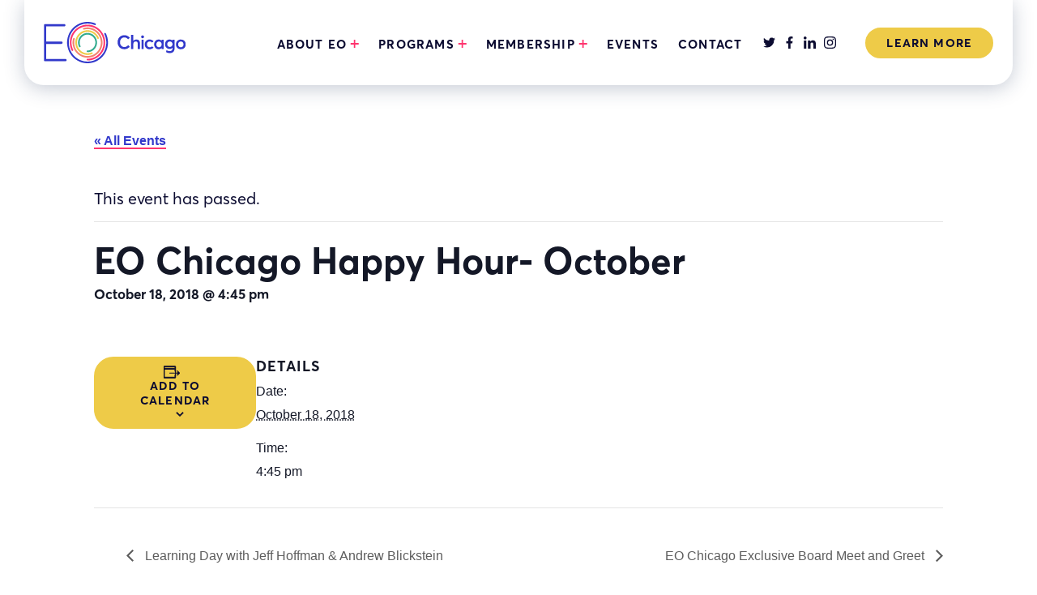

--- FILE ---
content_type: text/html; charset=UTF-8
request_url: https://eochicago.org/event/eo-chicago-happy-hour-october/
body_size: 13537
content:
<!DOCTYPE html>
<html lang="en-US" class="no-js">
<head>
<meta charset="UTF-8">
<meta name="viewport" content="width=device-width, initial-scale=1">
<meta http-equiv="X-UA-Compatible" content="IE=edge" />
<!-- Twitter data -->
<meta name="twitter:site" content="@EOChicago10">
<meta name="twitter:title" content="Join EO Chicago and connect with successful entrepreneurs today!">
<meta name="twitter:description" content="EO Chicago is a vibrant community of entrepreneurs who are dedicated to learning, growth, and building lasting relationships. Whether you're just starting out or you're a seasoned business owner, EO Chicago provides the support and resources you need to succeed. Join us today and take your business to the next level!">
<meta name="twitter:creator" content="@EOChicago10">
<meta name="twitter:image" content="https://eochicago.org/wp-content/uploads/2023/04/Social-Share@2x.png">
<!-- Open Graph data -->
<meta property="og:title" content="Join EO Chicago and connect with successful entrepreneurs today!" />
<meta property="og:type" content="article" />
<meta property="og:image" content="https://eochicago.org/wp-content/uploads/2023/04/Social-Share@2x.png" />
<meta property="og:description" content="EO Chicago is a vibrant community of entrepreneurs who are dedicated to learning, growth, and building lasting relationships. Whether you're just starting out or you're a seasoned business owner, EO Chicago provides the support and resources you need to succeed. Join us today and take your business to the next level!" />
<meta property="og:site_name" content="Join EO Chicago and connect with successful entrepreneurs today!" />
<title>EO Chicago Happy Hour- October - EO Chicago</title>
<link rel="profile" href="http://gmpg.org/xfn/11">
<link rel="pingback" href="https://eochicago.org/xmlrpc.php">
<link rel="icon" type="image/png" href="https://eochicago.org/favicon.png">
<!-- Important! Adobe TypeKit update or remove -->
<!-- <link rel="stylesheet" href="https://use.typekit.net/hju7vse.css"> -->
<link rel="stylesheet" href="https://use.typekit.net/mlz4caa.css">
<!-- ngp/actionkit script load only if form type is active on page -->
<!-- Global site tag (gtag.js) - Google Analytics -->
<script async src="https://www.googletagmanager.com/gtag/js?id=UA-130024628-1"></script>
<script>
  window.dataLayer = window.dataLayer || [];
  function gtag(){dataLayer.push(arguments);}
  gtag('js', new Date());
  gtag('config', 'UA-130024628-1');
</script>

<!-- Google Tag Manager -->
<script>(function(w,d,s,l,i){w[l]=w[l]||[];w[l].push({'gtm.start':
new Date().getTime(),event:'gtm.js'});var f=d.getElementsByTagName(s)[0],
j=d.createElement(s),dl=l!='dataLayer'?'&l='+l:'';j.async=true;j.src=
'https://www.googletagmanager.com/gtm.js?id='+i+dl;f.parentNode.insertBefore(j,f);
})(window,document,'script','dataLayer','GTM-N5N5R6P');</script>
<!-- End Google Tag Manager -->
<script type="text/javascript" src="//script.crazyegg.com/pages/scripts/0083/6150.js" async="async"></script>
<link rel='stylesheet' id='tec-variables-skeleton-css' href='https://eochicago.org/wp-content/plugins/the-events-calendar/common/src/resources/css/variables-skeleton.min.css?ver=5.0.13' type='text/css' media='all' />
<link rel='stylesheet' id='tribe-common-skeleton-style-css' href='https://eochicago.org/wp-content/plugins/the-events-calendar/common/src/resources/css/common-skeleton.min.css?ver=5.0.13' type='text/css' media='all' />
<link rel='stylesheet' id='tribe-events-views-v2-bootstrap-datepicker-styles-css' href='https://eochicago.org/wp-content/plugins/the-events-calendar/vendor/bootstrap-datepicker/css/bootstrap-datepicker.standalone.min.css?ver=6.0.11' type='text/css' media='all' />
<link rel='stylesheet' id='tribe-tooltipster-css-css' href='https://eochicago.org/wp-content/plugins/the-events-calendar/common/vendor/tooltipster/tooltipster.bundle.min.css?ver=5.0.13' type='text/css' media='all' />
<link rel='stylesheet' id='tribe-events-views-v2-skeleton-css' href='https://eochicago.org/wp-content/plugins/the-events-calendar/src/resources/css/views-skeleton.min.css?ver=6.0.11' type='text/css' media='all' />
<link rel='stylesheet' id='tec-variables-full-css' href='https://eochicago.org/wp-content/plugins/the-events-calendar/common/src/resources/css/variables-full.min.css?ver=5.0.13' type='text/css' media='all' />
<link rel='stylesheet' id='tribe-common-full-style-css' href='https://eochicago.org/wp-content/plugins/the-events-calendar/common/src/resources/css/common-full.min.css?ver=5.0.13' type='text/css' media='all' />
<link rel='stylesheet' id='tribe-events-views-v2-full-css' href='https://eochicago.org/wp-content/plugins/the-events-calendar/src/resources/css/views-full.min.css?ver=6.0.11' type='text/css' media='all' />
<link rel='stylesheet' id='tribe-events-views-v2-print-css' href='https://eochicago.org/wp-content/plugins/the-events-calendar/src/resources/css/views-print.min.css?ver=6.0.11' type='text/css' media='print' />
<meta name='robots' content='index, follow, max-image-preview:large, max-snippet:-1, max-video-preview:-1' />

	<!-- This site is optimized with the Yoast SEO plugin v20.4 - https://yoast.com/wordpress/plugins/seo/ -->
	<link rel="canonical" href="https://eochicago.org/event/eo-chicago-happy-hour-october/" />
	<meta property="og:locale" content="en_US" />
	<meta property="og:type" content="article" />
	<meta property="og:title" content="EO Chicago Happy Hour- October - EO Chicago" />
	<meta property="og:url" content="https://eochicago.org/event/eo-chicago-happy-hour-october/" />
	<meta property="og:site_name" content="EO Chicago" />
	<meta property="article:publisher" content="https://www.facebook.com/EOChicago/" />
	<meta property="article:modified_time" content="2023-10-02T16:07:52+00:00" />
	<meta property="og:image" content="https://eochicago.org/wp-content/uploads/2023/04/Social-Share@2x.png" />
	<meta property="og:image:width" content="1200" />
	<meta property="og:image:height" content="630" />
	<meta property="og:image:type" content="image/png" />
	<meta name="twitter:card" content="summary_large_image" />
	<meta name="twitter:site" content="@eochicago10" />
	<script type="application/ld+json" class="yoast-schema-graph">{"@context":"https://schema.org","@graph":[{"@type":"WebPage","@id":"https://eochicago.org/event/eo-chicago-happy-hour-october/","url":"https://eochicago.org/event/eo-chicago-happy-hour-october/","name":"EO Chicago Happy Hour- October - EO Chicago","isPartOf":{"@id":"https://eochicago.org/#website"},"datePublished":"2023-07-07T19:34:59+00:00","dateModified":"2023-10-02T16:07:52+00:00","breadcrumb":{"@id":"https://eochicago.org/event/eo-chicago-happy-hour-october/#breadcrumb"},"inLanguage":"en-US","potentialAction":[{"@type":"ReadAction","target":["https://eochicago.org/event/eo-chicago-happy-hour-october/"]}]},{"@type":"BreadcrumbList","@id":"https://eochicago.org/event/eo-chicago-happy-hour-october/#breadcrumb","itemListElement":[{"@type":"ListItem","position":1,"name":"Home","item":"https://eochicago.org/"},{"@type":"ListItem","position":2,"name":"Events","item":"https://eochicago.org/events/"},{"@type":"ListItem","position":3,"name":"EO Chicago Happy Hour- October"}]},{"@type":"WebSite","@id":"https://eochicago.org/#website","url":"https://eochicago.org/","name":"EO Chicago - Chicago's #1 Support Network For Business Leaders","description":"Chicago&#039;s #1 Support Network For Business Leaders","publisher":{"@id":"https://eochicago.org/#organization"},"alternateName":"EO Chicago","potentialAction":[{"@type":"SearchAction","target":{"@type":"EntryPoint","urlTemplate":"https://eochicago.org/?s={search_term_string}"},"query-input":"required name=search_term_string"}],"inLanguage":"en-US"},{"@type":"Organization","@id":"https://eochicago.org/#organization","name":"EO Chicago - Chicago's #1 Support Network For Business Leaders","url":"https://eochicago.org/","logo":{"@type":"ImageObject","inLanguage":"en-US","@id":"https://eochicago.org/#/schema/logo/image/","url":"https://eochicago.org/wp-content/uploads/2023/04/Social-Share@2x.png","contentUrl":"https://eochicago.org/wp-content/uploads/2023/04/Social-Share@2x.png","width":1200,"height":630,"caption":"EO Chicago - Chicago's #1 Support Network For Business Leaders"},"image":{"@id":"https://eochicago.org/#/schema/logo/image/"},"sameAs":["https://www.facebook.com/EOChicago/","https://twitter.com/eochicago10","https://www.linkedin.com/company/eo-chicago-chapter/","https://www.instagram.com/eochicago"]},{"@type":"Event","name":"EO Chicago Happy Hour- October","description":"","url":"https://eochicago.org/event/eo-chicago-happy-hour-october/","eventAttendanceMode":"https://schema.org/OfflineEventAttendanceMode","eventStatus":"https://schema.org/EventScheduled","startDate":"2018-10-18T16:45:00-05:00","endDate":"2018-10-18T16:45:00-05:00","@id":"https://eochicago.org/event/eo-chicago-happy-hour-october/#event","mainEntityOfPage":{"@id":"https://eochicago.org/event/eo-chicago-happy-hour-october/"}}]}</script>
	<!-- / Yoast SEO plugin. -->


<link rel='dns-prefetch' href='//eochicago.org' />
<script type="text/javascript">
window._wpemojiSettings = {"baseUrl":"https:\/\/s.w.org\/images\/core\/emoji\/14.0.0\/72x72\/","ext":".png","svgUrl":"https:\/\/s.w.org\/images\/core\/emoji\/14.0.0\/svg\/","svgExt":".svg","source":{"concatemoji":"https:\/\/eochicago.org\/wp-includes\/js\/wp-emoji-release.min.js?ver=6.1.1"}};
/*! This file is auto-generated */
!function(e,a,t){var n,r,o,i=a.createElement("canvas"),p=i.getContext&&i.getContext("2d");function s(e,t){var a=String.fromCharCode,e=(p.clearRect(0,0,i.width,i.height),p.fillText(a.apply(this,e),0,0),i.toDataURL());return p.clearRect(0,0,i.width,i.height),p.fillText(a.apply(this,t),0,0),e===i.toDataURL()}function c(e){var t=a.createElement("script");t.src=e,t.defer=t.type="text/javascript",a.getElementsByTagName("head")[0].appendChild(t)}for(o=Array("flag","emoji"),t.supports={everything:!0,everythingExceptFlag:!0},r=0;r<o.length;r++)t.supports[o[r]]=function(e){if(p&&p.fillText)switch(p.textBaseline="top",p.font="600 32px Arial",e){case"flag":return s([127987,65039,8205,9895,65039],[127987,65039,8203,9895,65039])?!1:!s([55356,56826,55356,56819],[55356,56826,8203,55356,56819])&&!s([55356,57332,56128,56423,56128,56418,56128,56421,56128,56430,56128,56423,56128,56447],[55356,57332,8203,56128,56423,8203,56128,56418,8203,56128,56421,8203,56128,56430,8203,56128,56423,8203,56128,56447]);case"emoji":return!s([129777,127995,8205,129778,127999],[129777,127995,8203,129778,127999])}return!1}(o[r]),t.supports.everything=t.supports.everything&&t.supports[o[r]],"flag"!==o[r]&&(t.supports.everythingExceptFlag=t.supports.everythingExceptFlag&&t.supports[o[r]]);t.supports.everythingExceptFlag=t.supports.everythingExceptFlag&&!t.supports.flag,t.DOMReady=!1,t.readyCallback=function(){t.DOMReady=!0},t.supports.everything||(n=function(){t.readyCallback()},a.addEventListener?(a.addEventListener("DOMContentLoaded",n,!1),e.addEventListener("load",n,!1)):(e.attachEvent("onload",n),a.attachEvent("onreadystatechange",function(){"complete"===a.readyState&&t.readyCallback()})),(e=t.source||{}).concatemoji?c(e.concatemoji):e.wpemoji&&e.twemoji&&(c(e.twemoji),c(e.wpemoji)))}(window,document,window._wpemojiSettings);
</script>
<style type="text/css">
img.wp-smiley,
img.emoji {
	display: inline !important;
	border: none !important;
	box-shadow: none !important;
	height: 1em !important;
	width: 1em !important;
	margin: 0 0.07em !important;
	vertical-align: -0.1em !important;
	background: none !important;
	padding: 0 !important;
}
</style>
	<link rel='stylesheet' id='tribe-events-v2-single-skeleton-css' href='https://eochicago.org/wp-content/plugins/the-events-calendar/src/resources/css/tribe-events-single-skeleton.min.css?ver=6.0.11' type='text/css' media='all' />
<link rel='stylesheet' id='tribe-events-v2-single-skeleton-full-css' href='https://eochicago.org/wp-content/plugins/the-events-calendar/src/resources/css/tribe-events-single-full.min.css?ver=6.0.11' type='text/css' media='all' />
<link rel='stylesheet' id='wp-block-library-css' href='https://eochicago.org/wp-includes/css/dist/block-library/style.min.css?ver=6.1.1' type='text/css' media='all' />
<link rel='stylesheet' id='iee-eventbrite-events-block-style2-css' href='https://eochicago.org/wp-content/plugins/import-eventbrite-events/assets/css/grid-style2.css?ver=1.6.9' type='text/css' media='all' />
<link rel='stylesheet' id='classic-theme-styles-css' href='https://eochicago.org/wp-includes/css/classic-themes.min.css?ver=1' type='text/css' media='all' />
<style id='global-styles-inline-css' type='text/css'>
body{--wp--preset--color--black: #000000;--wp--preset--color--cyan-bluish-gray: #abb8c3;--wp--preset--color--white: #ffffff;--wp--preset--color--pale-pink: #f78da7;--wp--preset--color--vivid-red: #cf2e2e;--wp--preset--color--luminous-vivid-orange: #ff6900;--wp--preset--color--luminous-vivid-amber: #fcb900;--wp--preset--color--light-green-cyan: #7bdcb5;--wp--preset--color--vivid-green-cyan: #00d084;--wp--preset--color--pale-cyan-blue: #8ed1fc;--wp--preset--color--vivid-cyan-blue: #0693e3;--wp--preset--color--vivid-purple: #9b51e0;--wp--preset--gradient--vivid-cyan-blue-to-vivid-purple: linear-gradient(135deg,rgba(6,147,227,1) 0%,rgb(155,81,224) 100%);--wp--preset--gradient--light-green-cyan-to-vivid-green-cyan: linear-gradient(135deg,rgb(122,220,180) 0%,rgb(0,208,130) 100%);--wp--preset--gradient--luminous-vivid-amber-to-luminous-vivid-orange: linear-gradient(135deg,rgba(252,185,0,1) 0%,rgba(255,105,0,1) 100%);--wp--preset--gradient--luminous-vivid-orange-to-vivid-red: linear-gradient(135deg,rgba(255,105,0,1) 0%,rgb(207,46,46) 100%);--wp--preset--gradient--very-light-gray-to-cyan-bluish-gray: linear-gradient(135deg,rgb(238,238,238) 0%,rgb(169,184,195) 100%);--wp--preset--gradient--cool-to-warm-spectrum: linear-gradient(135deg,rgb(74,234,220) 0%,rgb(151,120,209) 20%,rgb(207,42,186) 40%,rgb(238,44,130) 60%,rgb(251,105,98) 80%,rgb(254,248,76) 100%);--wp--preset--gradient--blush-light-purple: linear-gradient(135deg,rgb(255,206,236) 0%,rgb(152,150,240) 100%);--wp--preset--gradient--blush-bordeaux: linear-gradient(135deg,rgb(254,205,165) 0%,rgb(254,45,45) 50%,rgb(107,0,62) 100%);--wp--preset--gradient--luminous-dusk: linear-gradient(135deg,rgb(255,203,112) 0%,rgb(199,81,192) 50%,rgb(65,88,208) 100%);--wp--preset--gradient--pale-ocean: linear-gradient(135deg,rgb(255,245,203) 0%,rgb(182,227,212) 50%,rgb(51,167,181) 100%);--wp--preset--gradient--electric-grass: linear-gradient(135deg,rgb(202,248,128) 0%,rgb(113,206,126) 100%);--wp--preset--gradient--midnight: linear-gradient(135deg,rgb(2,3,129) 0%,rgb(40,116,252) 100%);--wp--preset--duotone--dark-grayscale: url('#wp-duotone-dark-grayscale');--wp--preset--duotone--grayscale: url('#wp-duotone-grayscale');--wp--preset--duotone--purple-yellow: url('#wp-duotone-purple-yellow');--wp--preset--duotone--blue-red: url('#wp-duotone-blue-red');--wp--preset--duotone--midnight: url('#wp-duotone-midnight');--wp--preset--duotone--magenta-yellow: url('#wp-duotone-magenta-yellow');--wp--preset--duotone--purple-green: url('#wp-duotone-purple-green');--wp--preset--duotone--blue-orange: url('#wp-duotone-blue-orange');--wp--preset--font-size--small: 13px;--wp--preset--font-size--medium: 20px;--wp--preset--font-size--large: 36px;--wp--preset--font-size--x-large: 42px;--wp--preset--spacing--20: 0.44rem;--wp--preset--spacing--30: 0.67rem;--wp--preset--spacing--40: 1rem;--wp--preset--spacing--50: 1.5rem;--wp--preset--spacing--60: 2.25rem;--wp--preset--spacing--70: 3.38rem;--wp--preset--spacing--80: 5.06rem;}:where(.is-layout-flex){gap: 0.5em;}body .is-layout-flow > .alignleft{float: left;margin-inline-start: 0;margin-inline-end: 2em;}body .is-layout-flow > .alignright{float: right;margin-inline-start: 2em;margin-inline-end: 0;}body .is-layout-flow > .aligncenter{margin-left: auto !important;margin-right: auto !important;}body .is-layout-constrained > .alignleft{float: left;margin-inline-start: 0;margin-inline-end: 2em;}body .is-layout-constrained > .alignright{float: right;margin-inline-start: 2em;margin-inline-end: 0;}body .is-layout-constrained > .aligncenter{margin-left: auto !important;margin-right: auto !important;}body .is-layout-constrained > :where(:not(.alignleft):not(.alignright):not(.alignfull)){max-width: var(--wp--style--global--content-size);margin-left: auto !important;margin-right: auto !important;}body .is-layout-constrained > .alignwide{max-width: var(--wp--style--global--wide-size);}body .is-layout-flex{display: flex;}body .is-layout-flex{flex-wrap: wrap;align-items: center;}body .is-layout-flex > *{margin: 0;}:where(.wp-block-columns.is-layout-flex){gap: 2em;}.has-black-color{color: var(--wp--preset--color--black) !important;}.has-cyan-bluish-gray-color{color: var(--wp--preset--color--cyan-bluish-gray) !important;}.has-white-color{color: var(--wp--preset--color--white) !important;}.has-pale-pink-color{color: var(--wp--preset--color--pale-pink) !important;}.has-vivid-red-color{color: var(--wp--preset--color--vivid-red) !important;}.has-luminous-vivid-orange-color{color: var(--wp--preset--color--luminous-vivid-orange) !important;}.has-luminous-vivid-amber-color{color: var(--wp--preset--color--luminous-vivid-amber) !important;}.has-light-green-cyan-color{color: var(--wp--preset--color--light-green-cyan) !important;}.has-vivid-green-cyan-color{color: var(--wp--preset--color--vivid-green-cyan) !important;}.has-pale-cyan-blue-color{color: var(--wp--preset--color--pale-cyan-blue) !important;}.has-vivid-cyan-blue-color{color: var(--wp--preset--color--vivid-cyan-blue) !important;}.has-vivid-purple-color{color: var(--wp--preset--color--vivid-purple) !important;}.has-black-background-color{background-color: var(--wp--preset--color--black) !important;}.has-cyan-bluish-gray-background-color{background-color: var(--wp--preset--color--cyan-bluish-gray) !important;}.has-white-background-color{background-color: var(--wp--preset--color--white) !important;}.has-pale-pink-background-color{background-color: var(--wp--preset--color--pale-pink) !important;}.has-vivid-red-background-color{background-color: var(--wp--preset--color--vivid-red) !important;}.has-luminous-vivid-orange-background-color{background-color: var(--wp--preset--color--luminous-vivid-orange) !important;}.has-luminous-vivid-amber-background-color{background-color: var(--wp--preset--color--luminous-vivid-amber) !important;}.has-light-green-cyan-background-color{background-color: var(--wp--preset--color--light-green-cyan) !important;}.has-vivid-green-cyan-background-color{background-color: var(--wp--preset--color--vivid-green-cyan) !important;}.has-pale-cyan-blue-background-color{background-color: var(--wp--preset--color--pale-cyan-blue) !important;}.has-vivid-cyan-blue-background-color{background-color: var(--wp--preset--color--vivid-cyan-blue) !important;}.has-vivid-purple-background-color{background-color: var(--wp--preset--color--vivid-purple) !important;}.has-black-border-color{border-color: var(--wp--preset--color--black) !important;}.has-cyan-bluish-gray-border-color{border-color: var(--wp--preset--color--cyan-bluish-gray) !important;}.has-white-border-color{border-color: var(--wp--preset--color--white) !important;}.has-pale-pink-border-color{border-color: var(--wp--preset--color--pale-pink) !important;}.has-vivid-red-border-color{border-color: var(--wp--preset--color--vivid-red) !important;}.has-luminous-vivid-orange-border-color{border-color: var(--wp--preset--color--luminous-vivid-orange) !important;}.has-luminous-vivid-amber-border-color{border-color: var(--wp--preset--color--luminous-vivid-amber) !important;}.has-light-green-cyan-border-color{border-color: var(--wp--preset--color--light-green-cyan) !important;}.has-vivid-green-cyan-border-color{border-color: var(--wp--preset--color--vivid-green-cyan) !important;}.has-pale-cyan-blue-border-color{border-color: var(--wp--preset--color--pale-cyan-blue) !important;}.has-vivid-cyan-blue-border-color{border-color: var(--wp--preset--color--vivid-cyan-blue) !important;}.has-vivid-purple-border-color{border-color: var(--wp--preset--color--vivid-purple) !important;}.has-vivid-cyan-blue-to-vivid-purple-gradient-background{background: var(--wp--preset--gradient--vivid-cyan-blue-to-vivid-purple) !important;}.has-light-green-cyan-to-vivid-green-cyan-gradient-background{background: var(--wp--preset--gradient--light-green-cyan-to-vivid-green-cyan) !important;}.has-luminous-vivid-amber-to-luminous-vivid-orange-gradient-background{background: var(--wp--preset--gradient--luminous-vivid-amber-to-luminous-vivid-orange) !important;}.has-luminous-vivid-orange-to-vivid-red-gradient-background{background: var(--wp--preset--gradient--luminous-vivid-orange-to-vivid-red) !important;}.has-very-light-gray-to-cyan-bluish-gray-gradient-background{background: var(--wp--preset--gradient--very-light-gray-to-cyan-bluish-gray) !important;}.has-cool-to-warm-spectrum-gradient-background{background: var(--wp--preset--gradient--cool-to-warm-spectrum) !important;}.has-blush-light-purple-gradient-background{background: var(--wp--preset--gradient--blush-light-purple) !important;}.has-blush-bordeaux-gradient-background{background: var(--wp--preset--gradient--blush-bordeaux) !important;}.has-luminous-dusk-gradient-background{background: var(--wp--preset--gradient--luminous-dusk) !important;}.has-pale-ocean-gradient-background{background: var(--wp--preset--gradient--pale-ocean) !important;}.has-electric-grass-gradient-background{background: var(--wp--preset--gradient--electric-grass) !important;}.has-midnight-gradient-background{background: var(--wp--preset--gradient--midnight) !important;}.has-small-font-size{font-size: var(--wp--preset--font-size--small) !important;}.has-medium-font-size{font-size: var(--wp--preset--font-size--medium) !important;}.has-large-font-size{font-size: var(--wp--preset--font-size--large) !important;}.has-x-large-font-size{font-size: var(--wp--preset--font-size--x-large) !important;}
.wp-block-navigation a:where(:not(.wp-element-button)){color: inherit;}
:where(.wp-block-columns.is-layout-flex){gap: 2em;}
.wp-block-pullquote{font-size: 1.5em;line-height: 1.6;}
</style>
<link rel='stylesheet' id='font-awesome-css' href='https://eochicago.org/wp-content/plugins/import-eventbrite-events/assets/css/font-awesome.min.css?ver=6.1.1' type='text/css' media='all' />
<link rel='stylesheet' id='import-eventbrite-events-front-css' href='https://eochicago.org/wp-content/plugins/import-eventbrite-events/assets/css/import-eventbrite-events.css?ver=6.1.1' type='text/css' media='all' />
<link rel='stylesheet' id='import-eventbrite-events-front-style2-css' href='https://eochicago.org/wp-content/plugins/import-eventbrite-events/assets/css/grid-style2.css?ver=6.1.1' type='text/css' media='all' />
<link rel='stylesheet' id='video_popup_close_icon-css' href='https://eochicago.org/wp-content/plugins/video-popup/css/vp-close-icon/close-button-icon.css?ver=1768955463' type='text/css' media='all' />
<link rel='stylesheet' id='oba_youtubepopup_css-css' href='https://eochicago.org/wp-content/plugins/video-popup/css/YouTubePopUp.css?ver=1768955463' type='text/css' media='all' />
<link rel='stylesheet' id='authentic_theme-style-css' href='https://eochicago.org/wp-content/themes/authentic_theme/style.css?ver=1768833492' type='text/css' media='all' />
<script type='text/javascript' src='https://eochicago.org/wp-includes/js/jquery/jquery.min.js?ver=3.6.1' id='jquery-core-js'></script>
<script type='text/javascript' src='https://eochicago.org/wp-includes/js/jquery/jquery-migrate.min.js?ver=3.3.2' id='jquery-migrate-js'></script>
<script type='text/javascript' src='https://eochicago.org/wp-content/plugins/the-events-calendar/common/src/resources/js/tribe-common.min.js?ver=5.0.13' id='tribe-common-js'></script>
<script type='text/javascript' src='https://eochicago.org/wp-content/plugins/the-events-calendar/src/resources/js/views/breakpoints.min.js?ver=6.0.11' id='tribe-events-views-v2-breakpoints-js'></script>
<script type='text/javascript' src='https://eochicago.org/wp-content/plugins/video-popup/js/YouTubePopUp.jquery.js?ver=1768955463' id='oba_youtubepopup_plugin-js'></script>
<script type='text/javascript' src='https://eochicago.org/wp-content/plugins/video-popup/js/YouTubePopUp.js?ver=1768955463' id='oba_youtubepopup_activate-js'></script>
<link rel="https://api.w.org/" href="https://eochicago.org/wp-json/" /><link rel="alternate" type="application/json" href="https://eochicago.org/wp-json/wp/v2/tribe_events/1095" /><link rel="EditURI" type="application/rsd+xml" title="RSD" href="https://eochicago.org/xmlrpc.php?rsd" />
<link rel="wlwmanifest" type="application/wlwmanifest+xml" href="https://eochicago.org/wp-includes/wlwmanifest.xml" />
<meta name="generator" content="WordPress 6.1.1" />
<link rel='shortlink' href='https://eochicago.org/?p=1095' />
<link rel="alternate" type="application/json+oembed" href="https://eochicago.org/wp-json/oembed/1.0/embed?url=https%3A%2F%2Feochicago.org%2Fevent%2Feo-chicago-happy-hour-october%2F" />
<link rel="alternate" type="text/xml+oembed" href="https://eochicago.org/wp-json/oembed/1.0/embed?url=https%3A%2F%2Feochicago.org%2Fevent%2Feo-chicago-happy-hour-october%2F&#038;format=xml" />
		<script type='text/javascript'>
			var video_popup_unprm_general_settings = {
    			'unprm_r_border': ''
			};
		</script>
	<meta name="tec-api-version" content="v1"><meta name="tec-api-origin" content="https://eochicago.org"><link rel="alternate" href="https://eochicago.org/wp-json/tribe/events/v1/events/1095" /><link rel="icon" href="https://eochicago.org/wp-content/uploads/2023/04/cropped-Favicon@2x-32x32.png" sizes="32x32" />
<link rel="icon" href="https://eochicago.org/wp-content/uploads/2023/04/cropped-Favicon@2x-192x192.png" sizes="192x192" />
<link rel="apple-touch-icon" href="https://eochicago.org/wp-content/uploads/2023/04/cropped-Favicon@2x-180x180.png" />
<meta name="msapplication-TileImage" content="https://eochicago.org/wp-content/uploads/2023/04/cropped-Favicon@2x-270x270.png" />
		<style type="text/css" id="wp-custom-css">
			.page-id-12226 header {
	display: none;
}

.page-id-12226 .component__full_width_content {
    background-color: #ececec;
    margin: 20px 0px;
}

.page-id-12226 
.grid--image_wrapper img {
    border-left: 10px #fcb900 solid;
    border-bottom: 10px #fcb900 solid;
}
.page-id-12226 footer {
	display: none;
}

.page-id-12226 .footer_signup {
	display: none;
}


hr.hrule {
		height: 5px;
    background-color: #fcb900;
    width: 200px !important;
    margin: 10px 0;
		border: 0;
}


hr.hrule-ctr {
		height: 5px;
    background-color: #fcb900;
    width: 200px !important;
    margin: 10px auto;
		border: 0;
}		</style>
		</head>
<body class="tribe_events-template-default single single-tribe_events postid-1095 tribe-events-page-template tribe-no-js tribe-filter-live events-single tribe-events-style-full tribe-events-style-theme" data-pageid="1095" id="site_body">
<!-- Google Tag Manager (noscript) -->
<noscript><iframe src="https://www.googletagmanager.com/ns.html?id=GTM-N5N5R6P"
height="0" width="0" style="display:none;visibility:hidden"></iframe></noscript>
<!-- End Google Tag Manager (noscript) -->
<div class="hfeed site">
	<header class="site-header" id="top">
	  <a class="skip-link screen-reader-text" href="#primary">Skip to content</a>

	  	<div class="site-header--top_wrapper">
	  		<div class="site-header--top">
	  			<div class="site-header--top_inner inner-wrapper">
		  			<a class="site-header--logo_link" href="https://eochicago.org" aria-label="homepage">
		  				<span class="site-header--main_logo" ><img src="https://eochicago.org/wp-content/themes/authentic_theme/images/logo-header.svg" alt="EOChicago" /></span>
					</a>
		  			<div class="site-header--menu">
					  <button id="site-nav-btn-menu" class="menu-toggle" aria-controls="primary-menu" aria-expanded="false"><span class="icon icon-menu"><span class="visually-hidden">Menu</span></span></button>
		  										<div id="site-navigation" class="main-navigation effect--fadeIn">
							<button id="site-nav-btn-close" class="menu-toggle menu-toggle__close"><span class="icon icon-close"><span class="visually-hidden">Close Menu</span></span></button>
							<nav class=" " aria-label="Main Navigation" id="js-main_menu">
								<div id="js-main_menu_container" class="main-nav--container menu-header-container closed"><ul id="menu-primary-menu" class="menu nav-menu"><li id="menu-item-570" class="menu-item menu-item-type-post_type menu-item-object-page menu-item-home menu-item-570"><div class="ancestor-wrapper"><a href="https://eochicago.org/">Homepage</a></div><!-- .ancestor-wrapper --></li>
<li id="menu-item-347" class="menu-item menu-item-type-post_type menu-item-object-page menu-item-has-children menu-item-347"><div class="ancestor-wrapper"><a href="https://eochicago.org/about/">About EO</a><button class="toggle sub-menu-toggle fill-children-current-color" data-toggle-target=".menu-modal .menu-item-347 > .sub-menu" data-toggle-type="slidetoggle" data-toggle-duration="250" aria-expanded="false"><span class="screen-reader-text">Show sub menu</span><span class="icon icon-arrow-down"></span></button></div><!-- .ancestor-wrapper -->
<ul class="sub-menu">
	<li id="menu-item-352" class="menu-item menu-item-type-post_type menu-item-object-page menu-item-352"><div class="ancestor-wrapper"><a href="https://eochicago.org/core-values/">Core Values</a></div><!-- .ancestor-wrapper --></li>
	<li id="menu-item-351" class="menu-item menu-item-type-post_type menu-item-object-page menu-item-351"><div class="ancestor-wrapper"><a href="https://eochicago.org/what-eo-chicago-has-to-offer/">What EO Chicago Has to Offer</a></div><!-- .ancestor-wrapper --></li>
	<li id="menu-item-350" class="menu-item menu-item-type-post_type menu-item-object-page menu-item-350"><div class="ancestor-wrapper"><a href="https://eochicago.org/board-members/">Board Members</a></div><!-- .ancestor-wrapper --></li>
	<li id="menu-item-2604" class="menu-item menu-item-type-post_type menu-item-object-page menu-item-2604"><div class="ancestor-wrapper"><a href="https://eochicago.org/sap/">Strategic Alliance Partners</a></div><!-- .ancestor-wrapper --></li>
	<li id="menu-item-8441" class="menu-item menu-item-type-post_type menu-item-object-page menu-item-8441"><div class="ancestor-wrapper"><a href="https://eochicago.org/eo-house-chicago/">EO House Chicago</a></div><!-- .ancestor-wrapper --></li>
</ul>
</li>
<li id="menu-item-345" class="menu-item menu-item-type-post_type menu-item-object-page menu-item-has-children menu-item-345"><div class="ancestor-wrapper"><a href="https://eochicago.org/programs/">Programs</a><button class="toggle sub-menu-toggle fill-children-current-color" data-toggle-target=".menu-modal .menu-item-345 > .sub-menu" data-toggle-type="slidetoggle" data-toggle-duration="250" aria-expanded="false"><span class="screen-reader-text">Show sub menu</span><span class="icon icon-arrow-down"></span></button></div><!-- .ancestor-wrapper -->
<ul class="sub-menu">
	<li id="menu-item-354" class="menu-item menu-item-type-post_type menu-item-object-page menu-item-354"><div class="ancestor-wrapper"><a href="https://eochicago.org/eo-accelerator-program/">EO Accelerator Program</a></div><!-- .ancestor-wrapper --></li>
	<li id="menu-item-10791" class="menu-item menu-item-type-post_type menu-item-object-page menu-item-10791"><div class="ancestor-wrapper"><a href="https://eochicago.org/mentorship-program/">Mentorship Program</a></div><!-- .ancestor-wrapper --></li>
</ul>
</li>
<li id="menu-item-346" class="menu-item menu-item-type-post_type menu-item-object-page menu-item-has-children menu-item-346"><div class="ancestor-wrapper"><a href="https://eochicago.org/membership/">Membership</a><button class="toggle sub-menu-toggle fill-children-current-color" data-toggle-target=".menu-modal .menu-item-346 > .sub-menu" data-toggle-type="slidetoggle" data-toggle-duration="250" aria-expanded="false"><span class="screen-reader-text">Show sub menu</span><span class="icon icon-arrow-down"></span></button></div><!-- .ancestor-wrapper -->
<ul class="sub-menu">
	<li id="menu-item-349" class="menu-item menu-item-type-post_type menu-item-object-page menu-item-349"><div class="ancestor-wrapper"><a href="https://eochicago.org/membership-requirements/">Membership Requirements</a></div><!-- .ancestor-wrapper --></li>
	<li id="menu-item-3732" class="menu-item menu-item-type-post_type menu-item-object-page menu-item-3732"><div class="ancestor-wrapper"><a href="https://eochicago.org/join-us-2/">Learn More</a></div><!-- .ancestor-wrapper --></li>
</ul>
</li>
<li id="menu-item-348" class="menu-item menu-item-type-custom menu-item-object-custom menu-item-348"><div class="ancestor-wrapper"><a href="/events">Events</a></div><!-- .ancestor-wrapper --></li>
<li id="menu-item-343" class="menu-item menu-item-type-post_type menu-item-object-page menu-item-343"><div class="ancestor-wrapper"><a href="https://eochicago.org/contact-us/">Contact</a></div><!-- .ancestor-wrapper --></li>
</ul></div>							</nav><!-- #site-navigation -->

						</div>

		  				<div class="site-header--social_links">
		  										 			<a class="site-header--social_icon social-icon-twitter" 
					 			href="https://twitter.com/eochicago10?lang=en" 
					 			target="_blank">
					 				<svg id="Layer_1" data-name="Layer 1" xmlns="http://www.w3.org/2000/svg" xmlns:xlink="http://www.w3.org/2000/svg" viewBox="0 0 15.34 12.46"><title>twitter</title><path d="M13.78,3.09a6.67,6.67,0,0,0,1.56-1.62,5.91,5.91,0,0,1-1.8.48A3.08,3.08,0,0,0,14.92.21a6.66,6.66,0,0,1-2,.78A3.16,3.16,0,0,0,7.47,3.15a3,3,0,0,0,.09.72A9.14,9.14,0,0,1,1.05.57,3.07,3.07,0,0,0,.63,2.16,3.1,3.1,0,0,0,2,4.77,3.32,3.32,0,0,1,.6,4.38v0A3.16,3.16,0,0,0,3.12,7.5a3.52,3.52,0,0,1-.81.12,4.07,4.07,0,0,1-.6-.06A3.14,3.14,0,0,0,4.65,9.75,6.34,6.34,0,0,1,.75,11.1,5.85,5.85,0,0,1,0,11a8.78,8.78,0,0,0,4.83,1.41,8.87,8.87,0,0,0,8.94-8.94Z"/></svg>					 				</a>
					 								 			<a class="site-header--social_icon social-icon-facebook" 
					 			href="https://www.facebook.com/EOChicago/" 
					 			target="_blank">
					 				<svg id="Layer_1" data-name="Layer 1" xmlns="http://www.w3.org/2000/svg" xmlns:xlink="http://www.w3.org/2000/svg" viewBox="0 0 8.25 15.37"><title>facebook</title><path d="M7.71,8.64l.42-2.76H5.46V4.08A1.37,1.37,0,0,1,7,2.58H8.25V.21A13.47,13.47,0,0,0,6.09,0,3.41,3.41,0,0,0,2.46,3.75V5.88H0V8.64H2.46v6.72h3V8.64Z"/></svg>					 				</a>
					 								 			<a class="site-header--social_icon social-icon-linkedin" 
					 			href="https://www.linkedin.com/company/eo-chicago-chapter/" 
					 			target="_blank">
					 				<svg width="21" height="21" viewBox="0 0 21 21" xmlns="http://www.w3.org/2000/svg">
<path d="M4.6875 21L4.6875 6.98438H0.328125L0.328125 21H4.6875ZM2.48438 5.10938C3.89063 5.10938 5.01563 3.9375 5.01563 2.53125C5.01563 1.17188 3.89063 0.046875 2.48438 0.046875C1.125 0.046875 8.21999e-09 1.17188 1.08984e-08 2.53125C1.36692e-08 3.9375 1.125 5.10938 2.48438 5.10938ZM20.9531 21H21L21 13.3125C21 9.5625 20.1563 6.65625 15.75 6.65625C13.6406 6.65625 12.2344 7.82812 11.625 8.90625H11.5781L11.5781 6.98438H7.40625L7.40625 21H11.7656L11.7656 14.0625C11.7656 12.2344 12.0938 10.5 14.3438 10.5C16.5938 10.5 16.6406 12.5625 16.6406 14.2031L16.6406 21H20.9531Z"/>
</svg>
					 				</a>
					 								 			<a class="site-header--social_icon social-icon-instagram" 
					 			href="https://www.instagram.com/eochicago/?hl=en" 
					 			target="_blank">
					 				<svg xmlns="http://www.w3.org/2000/svg" viewBox="0 0 13.45 13.45"><title>instagram</title><path d="M6.74,3.26a3.45,3.45,0,1,0,3.45,3.45A3.45,3.45,0,0,0,6.74,3.26Zm0,5.7A2.25,2.25,0,0,1,4.49,6.71,2.24,2.24,0,1,1,6.74,9Zm4.38-5.82a.81.81,0,1,0-.81.81A.81.81,0,0,0,11.12,3.14Zm2.28.81a4,4,0,0,0-1.08-2.82A4,4,0,0,0,9.5,0C8.39,0,5.06,0,3.95,0A4.1,4.1,0,0,0,1.13,1.13,4,4,0,0,0,0,3.95C0,5.06,0,8.39,0,9.5a4.1,4.1,0,0,0,1.08,2.82A4.1,4.1,0,0,0,3.95,13.4c1.11.06,4.44.06,5.55,0a4,4,0,0,0,2.82-1.08A4.1,4.1,0,0,0,13.4,9.5C13.46,8.39,13.46,5.06,13.4,3.95ZM12,10.67A2.23,2.23,0,0,1,10.7,12a14.53,14.53,0,0,1-4,.27,14.36,14.36,0,0,1-4-.27,2.28,2.28,0,0,1-1.29-1.29,14.37,14.37,0,0,1-.27-4,14.53,14.53,0,0,1,.27-4A2.31,2.31,0,0,1,2.78,1.49a14.37,14.37,0,0,1,4-.27,14.53,14.53,0,0,1,4,.27A2.26,2.26,0,0,1,12,2.75a14.53,14.53,0,0,1,.27,4A14.37,14.37,0,0,1,12,10.67Z"/></svg>					 				</a>
					 					  				</div>
		  				<div class="site-header--menu_buttons">
		  					<div class="site-header--join_button">
		  						<a class="button_internal button_primary" href="/join-us"  >Learn More</a>		  					</div>
		  				</div>
						<div class="site-header--mobile_menu_buttons">
								<div class="site-header--mobile_menu_button">
									<a class="button_internal button_primary" href="/join-us"  >Learn More</a>								</div>
							</div>
					</div>
		  		</div>
		  	</div>
	  	</div>
	</header><!-- #masthead -->
<main id="tribe-events-pg-template" class="tribe-events-pg-template"><div class="tribe-events-before-html"></div><span class="tribe-events-ajax-loading"><img class="tribe-events-spinner-medium" src="https://eochicago.org/wp-content/plugins/the-events-calendar/src/resources/images/tribe-loading.gif" alt="Loading Events" /></span>
<div id="tribe-events-content" class="tribe-events-single">

	<p class="tribe-events-back">
		<a href="https://eochicago.org/events/"> &laquo; All Events</a>
	</p>

	<!-- Notices -->
	<div class="tribe-events-notices"><ul><li>This event has passed.</li></ul></div>
	<h1 class="tribe-events-single-event-title">EO Chicago Happy Hour- October</h1>
	<div class="tribe-events-schedule tribe-clearfix">
		<h2><span class="tribe-event-date-start">October 18, 2018 @ 4:45 pm</span></h2>			</div>

	<!-- Event header -->
	<div id="tribe-events-header"  data-title="EO Chicago Happy Hour- October - EO Chicago" data-viewtitle="EO Chicago Happy Hour- October">
		<!-- Navigation -->
		<nav class="tribe-events-nav-pagination" aria-label="Event Navigation">
			<ul class="tribe-events-sub-nav">
				<li class="tribe-events-nav-previous"><a href="https://eochicago.org/event/learning-day-with-jeff-hoffman-andrew-blickstein/"><span>&laquo;</span> Learning Day with Jeff Hoffman &amp; Andrew Blickstein</a></li>
				<li class="tribe-events-nav-next"><a href="https://eochicago.org/event/eo-chicago-exclusive-board-meet-and-greet-3/">EO Chicago Exclusive Board Meet and Greet <span>&raquo;</span></a></li>
			</ul>
			<!-- .tribe-events-sub-nav -->
		</nav>
	</div>
	<!-- #tribe-events-header -->

			<div id="post-1095" class="post-1095 tribe_events type-tribe_events status-publish hentry">
			<!-- Event featured image, but exclude link -->
			
			<!-- Event content -->
						<div class="tribe-events-single-event-description tribe-events-content">
							</div>
			<!-- .tribe-events-single-event-description -->
			<div class="tribe-events tribe-common">
	<div class="tribe-events-c-subscribe-dropdown__container">
		<div class="tribe-events-c-subscribe-dropdown">
			<div class="tribe-common-c-btn-border tribe-events-c-subscribe-dropdown__button" tabindex="0">
				<svg  class="tribe-common-c-svgicon tribe-common-c-svgicon--cal-export tribe-events-c-subscribe-dropdown__export-icon"  viewBox="0 0 23 17" xmlns="http://www.w3.org/2000/svg">
  <path fill-rule="evenodd" clip-rule="evenodd" d="M.128.896V16.13c0 .211.145.383.323.383h15.354c.179 0 .323-.172.323-.383V.896c0-.212-.144-.383-.323-.383H.451C.273.513.128.684.128.896Zm16 6.742h-.901V4.679H1.009v10.729h14.218v-3.336h.901V7.638ZM1.01 1.614h14.218v2.058H1.009V1.614Z" />
  <path d="M20.5 9.846H8.312M18.524 6.953l2.89 2.909-2.855 2.855" stroke-width="1.2" stroke-linecap="round" stroke-linejoin="round"/>
</svg>
				<button class="tribe-events-c-subscribe-dropdown__button-text">
					Add to calendar				</button>
				<svg  class="tribe-common-c-svgicon tribe-common-c-svgicon--caret-down tribe-events-c-subscribe-dropdown__button-icon"  viewBox="0 0 10 7" xmlns="http://www.w3.org/2000/svg"><path fill-rule="evenodd" clip-rule="evenodd" d="M1.008.609L5 4.6 8.992.61l.958.958L5 6.517.05 1.566l.958-.958z" class="tribe-common-c-svgicon__svg-fill"/></svg>
			</div>
			<div class="tribe-events-c-subscribe-dropdown__content">
				<ul class="tribe-events-c-subscribe-dropdown__list" tabindex="0">
											
<li class="tribe-events-c-subscribe-dropdown__list-item">
	<a
		href="https://www.google.com/calendar/event?action=TEMPLATE&#038;dates=20181018T164500/20181018T164500&#038;text=EO%20Chicago%20Happy%20Hour-%20October&#038;trp=false&#038;ctz=America/Chicago&#038;sprop=website:https://eochicago.org"
		class="tribe-events-c-subscribe-dropdown__list-item-link"
		tabindex="0"
		target="_blank"
		rel="noopener noreferrer nofollow noindex"
	>
		Google Calendar	</a>
</li>
											
<li class="tribe-events-c-subscribe-dropdown__list-item">
	<a
		href="webcal://eochicago.org/event/eo-chicago-happy-hour-october/?ical=1"
		class="tribe-events-c-subscribe-dropdown__list-item-link"
		tabindex="0"
		target="_blank"
		rel="noopener noreferrer nofollow noindex"
	>
		iCalendar	</a>
</li>
											
<li class="tribe-events-c-subscribe-dropdown__list-item">
	<a
		href="https://outlook.office.com/owa/?path=/calendar/action/compose&#038;rrv=addevent&#038;startdt=2018-10-18T16:45:00&#038;enddt=2018-10-18T16:45:00&#038;location&#038;subject=EO%20Chicago%20Happy%20Hour-%20October&#038;body"
		class="tribe-events-c-subscribe-dropdown__list-item-link"
		tabindex="0"
		target="_blank"
		rel="noopener noreferrer nofollow noindex"
	>
		Outlook 365	</a>
</li>
											
<li class="tribe-events-c-subscribe-dropdown__list-item">
	<a
		href="https://outlook.live.com/owa/?path=/calendar/action/compose&#038;rrv=addevent&#038;startdt=2018-10-18T16:45:00&#038;enddt=2018-10-18T16:45:00&#038;location&#038;subject=EO%20Chicago%20Happy%20Hour-%20October&#038;body"
		class="tribe-events-c-subscribe-dropdown__list-item-link"
		tabindex="0"
		target="_blank"
		rel="noopener noreferrer nofollow noindex"
	>
		Outlook Live	</a>
</li>
									</ul>
			</div>
		</div>
	</div>
</div>

			<!-- Event meta -->
						
	<div class="tribe-events-single-section tribe-events-event-meta primary tribe-clearfix">


<div class="tribe-events-meta-group tribe-events-meta-group-details">
	<h2 class="tribe-events-single-section-title"> Details </h2>
	<dl>

		
			<dt class="tribe-events-start-date-label"> Date: </dt>
			<dd>
				<abbr class="tribe-events-abbr tribe-events-start-date published dtstart" title="2018-10-18"> October 18, 2018 </abbr>
			</dd>

			<dt class="tribe-events-start-time-label"> Time: </dt>
			<dd>
				<div class="tribe-events-abbr tribe-events-start-time published dtstart" title="2018-10-18">
					4:45 pm									</div>
			</dd>

		
		
		
		
		
		
			</dl>
</div>

	</div>


					</div> <!-- #post-x -->
			
	<!-- Event footer -->
	<div id="tribe-events-footer">
		<!-- Navigation -->
		<nav class="tribe-events-nav-pagination" aria-label="Event Navigation">
			<ul class="tribe-events-sub-nav">
				<li class="tribe-events-nav-previous"><a href="https://eochicago.org/event/learning-day-with-jeff-hoffman-andrew-blickstein/"><span>&laquo;</span> Learning Day with Jeff Hoffman &amp; Andrew Blickstein</a></li>
				<li class="tribe-events-nav-next"><a href="https://eochicago.org/event/eo-chicago-exclusive-board-meet-and-greet-3/">EO Chicago Exclusive Board Meet and Greet <span>&raquo;</span></a></li>
			</ul>
			<!-- .tribe-events-sub-nav -->
		</nav>
	</div>
	<!-- #tribe-events-footer -->

</div><!-- #tribe-events-content -->
<div class="tribe-events-after-html"></div>
<!--
This calendar is powered by The Events Calendar.
http://evnt.is/18wn
-->
</main>	<section class="component">
		<div class="footer_signup">
			<section class="signup" aria-label="sign-up">
	<div class="signup--inner full-width-wrapper flex-wrapper">
		<div class="signup--form_wrapper">
			<div class="signup--text">
				<div class="signup--text_wrapper">
					<div class="signup--headline">
						Become an EO Chicago member today					</div>
					<div style="margin-top: 10px;">
						<a class="button_internal button_primary" href="https://airtable.com/app3PUyq9eixfE0ns/shrcss6RLHpKqpDoL"> Join Us</a>
					</div>
				</div>
			</div>

			<div class="signup--form">
							</div>
		</div>
					<div class="signup--image_wrapper">
					<img width="624" height="414" src="https://eochicago.org/wp-content/uploads/2025/10/Topper-Hero-2.png" class="signup--image" alt="" decoding="async" loading="lazy" srcset="https://eochicago.org/wp-content/uploads/2025/10/Topper-Hero-2.png 624w, https://eochicago.org/wp-content/uploads/2025/10/Topper-Hero-2-300x199.png 300w" sizes="(max-width: 624px) 100vw, 624px" />			</div>
		
	</div>
</section>		</div>
	</section>
		<footer class="footer site_footer">
			<div class="footer--navigation">
				<div class="footer--menu footer--left_menu">
									</div>
				<a class="footer--logo" href="/">
					<img src="https://eochicago.org/wp-content/themes/authentic_theme/images/logo-footer.svg" class="footer--logo_image" alt="EOChicago" />
				</a>
				<div class="footer--menu footer--right_menu">
									</div>
			</div>
			<div class="footer--social">
						 			<a class="footer--social_icon social-icon-twitter" 
		 			href="https://twitter.com/eochicago10?lang=en" 
		 			target="_blank">
		 				<svg id="Layer_1" data-name="Layer 1" xmlns="http://www.w3.org/2000/svg" xmlns:xlink="http://www.w3.org/2000/svg" viewBox="0 0 15.34 12.46"><title>twitter</title><path d="M13.78,3.09a6.67,6.67,0,0,0,1.56-1.62,5.91,5.91,0,0,1-1.8.48A3.08,3.08,0,0,0,14.92.21a6.66,6.66,0,0,1-2,.78A3.16,3.16,0,0,0,7.47,3.15a3,3,0,0,0,.09.72A9.14,9.14,0,0,1,1.05.57,3.07,3.07,0,0,0,.63,2.16,3.1,3.1,0,0,0,2,4.77,3.32,3.32,0,0,1,.6,4.38v0A3.16,3.16,0,0,0,3.12,7.5a3.52,3.52,0,0,1-.81.12,4.07,4.07,0,0,1-.6-.06A3.14,3.14,0,0,0,4.65,9.75,6.34,6.34,0,0,1,.75,11.1,5.85,5.85,0,0,1,0,11a8.78,8.78,0,0,0,4.83,1.41,8.87,8.87,0,0,0,8.94-8.94Z"/></svg>		 				</a>
		 					 			<a class="footer--social_icon social-icon-facebook" 
		 			href="https://www.facebook.com/EOChicago/" 
		 			target="_blank">
		 				<svg id="Layer_1" data-name="Layer 1" xmlns="http://www.w3.org/2000/svg" xmlns:xlink="http://www.w3.org/2000/svg" viewBox="0 0 8.25 15.37"><title>facebook</title><path d="M7.71,8.64l.42-2.76H5.46V4.08A1.37,1.37,0,0,1,7,2.58H8.25V.21A13.47,13.47,0,0,0,6.09,0,3.41,3.41,0,0,0,2.46,3.75V5.88H0V8.64H2.46v6.72h3V8.64Z"/></svg>		 				</a>
		 					 			<a class="footer--social_icon social-icon-linkedin" 
		 			href="https://www.linkedin.com/company/eo-chicago-chapter/" 
		 			target="_blank">
		 				<svg width="21" height="21" viewBox="0 0 21 21" xmlns="http://www.w3.org/2000/svg">
<path d="M4.6875 21L4.6875 6.98438H0.328125L0.328125 21H4.6875ZM2.48438 5.10938C3.89063 5.10938 5.01563 3.9375 5.01563 2.53125C5.01563 1.17188 3.89063 0.046875 2.48438 0.046875C1.125 0.046875 8.21999e-09 1.17188 1.08984e-08 2.53125C1.36692e-08 3.9375 1.125 5.10938 2.48438 5.10938ZM20.9531 21H21L21 13.3125C21 9.5625 20.1563 6.65625 15.75 6.65625C13.6406 6.65625 12.2344 7.82812 11.625 8.90625H11.5781L11.5781 6.98438H7.40625L7.40625 21H11.7656L11.7656 14.0625C11.7656 12.2344 12.0938 10.5 14.3438 10.5C16.5938 10.5 16.6406 12.5625 16.6406 14.2031L16.6406 21H20.9531Z"/>
</svg>
		 				</a>
		 					 			<a class="footer--social_icon social-icon-instagram" 
		 			href="https://www.instagram.com/eochicago/?hl=en" 
		 			target="_blank">
		 				<svg xmlns="http://www.w3.org/2000/svg" viewBox="0 0 13.45 13.45"><title>instagram</title><path d="M6.74,3.26a3.45,3.45,0,1,0,3.45,3.45A3.45,3.45,0,0,0,6.74,3.26Zm0,5.7A2.25,2.25,0,0,1,4.49,6.71,2.24,2.24,0,1,1,6.74,9Zm4.38-5.82a.81.81,0,1,0-.81.81A.81.81,0,0,0,11.12,3.14Zm2.28.81a4,4,0,0,0-1.08-2.82A4,4,0,0,0,9.5,0C8.39,0,5.06,0,3.95,0A4.1,4.1,0,0,0,1.13,1.13,4,4,0,0,0,0,3.95C0,5.06,0,8.39,0,9.5a4.1,4.1,0,0,0,1.08,2.82A4.1,4.1,0,0,0,3.95,13.4c1.11.06,4.44.06,5.55,0a4,4,0,0,0,2.82-1.08A4.1,4.1,0,0,0,13.4,9.5C13.46,8.39,13.46,5.06,13.4,3.95ZM12,10.67A2.23,2.23,0,0,1,10.7,12a14.53,14.53,0,0,1-4,.27,14.36,14.36,0,0,1-4-.27,2.28,2.28,0,0,1-1.29-1.29,14.37,14.37,0,0,1-.27-4,14.53,14.53,0,0,1,.27-4A2.31,2.31,0,0,1,2.78,1.49a14.37,14.37,0,0,1,4-.27,14.53,14.53,0,0,1,4,.27A2.26,2.26,0,0,1,12,2.75a14.53,14.53,0,0,1,.27,4A14.37,14.37,0,0,1,12,10.67Z"/></svg>		 				</a>
		 						</div>
			<div class="footer--links">
								<!---<a href="/terms-of-use">Terms of Use</a>--->
				<a href="/contact-us">Contact Us</a>
				<a href="/privacy-policy">Privacy Policy</a>
				<a href="/sitemap">Sitemap</a>
			</div>
			<div class="footer--address">
				1714 N. Damen Avenue Ste. 3rd Fl.<br />Chicago, IL 60647<br />				<a class="button_internal footer_link contact_link" href="mailto:eo@eochicago.org"  >eo@eochicago.org</a>			</div>
			<div class="footer--copyright">
				&copy; 2023 | 				Made by <a href="https://authentic.org/">Authentic</a>
			</div>
			
			
		</footer><!-- .site_footer -->
	</div><!-- .page -->
			<script>
		( function ( body ) {
			'use strict';
			body.className = body.className.replace( /\btribe-no-js\b/, 'tribe-js' );
		} )( document.body );
		</script>
		<script> /* <![CDATA[ */var tribe_l10n_datatables = {"aria":{"sort_ascending":": activate to sort column ascending","sort_descending":": activate to sort column descending"},"length_menu":"Show _MENU_ entries","empty_table":"No data available in table","info":"Showing _START_ to _END_ of _TOTAL_ entries","info_empty":"Showing 0 to 0 of 0 entries","info_filtered":"(filtered from _MAX_ total entries)","zero_records":"No matching records found","search":"Search:","all_selected_text":"All items on this page were selected. ","select_all_link":"Select all pages","clear_selection":"Clear Selection.","pagination":{"all":"All","next":"Next","previous":"Previous"},"select":{"rows":{"0":"","_":": Selected %d rows","1":": Selected 1 row"}},"datepicker":{"dayNames":["Sunday","Monday","Tuesday","Wednesday","Thursday","Friday","Saturday"],"dayNamesShort":["Sun","Mon","Tue","Wed","Thu","Fri","Sat"],"dayNamesMin":["S","M","T","W","T","F","S"],"monthNames":["January","February","March","April","May","June","July","August","September","October","November","December"],"monthNamesShort":["January","February","March","April","May","June","July","August","September","October","November","December"],"monthNamesMin":["Jan","Feb","Mar","Apr","May","Jun","Jul","Aug","Sep","Oct","Nov","Dec"],"nextText":"Next","prevText":"Prev","currentText":"Today","closeText":"Done","today":"Today","clear":"Clear"}};/* ]]> */ </script><script type='text/javascript' src='https://eochicago.org/wp-content/plugins/the-events-calendar/src/resources/js/views/ical-links.min.js?ver=6.0.11' id='tribe-events-views-v2-ical-links-js'></script>
<script type='text/javascript' src='https://eochicago.org/wp-content/plugins/the-events-calendar/vendor/bootstrap-datepicker/js/bootstrap-datepicker.min.js?ver=6.0.11' id='tribe-events-views-v2-bootstrap-datepicker-js'></script>
<script type='text/javascript' src='https://eochicago.org/wp-content/plugins/the-events-calendar/src/resources/js/views/viewport.min.js?ver=6.0.11' id='tribe-events-views-v2-viewport-js'></script>
<script type='text/javascript' src='https://eochicago.org/wp-content/plugins/the-events-calendar/src/resources/js/views/accordion.min.js?ver=6.0.11' id='tribe-events-views-v2-accordion-js'></script>
<script type='text/javascript' src='https://eochicago.org/wp-content/plugins/the-events-calendar/src/resources/js/views/navigation-scroll.min.js?ver=6.0.11' id='tribe-events-views-v2-navigation-scroll-js'></script>
<script type='text/javascript' src='https://eochicago.org/wp-content/plugins/the-events-calendar/src/resources/js/views/multiday-events.min.js?ver=6.0.11' id='tribe-events-views-v2-multiday-events-js'></script>
<script type='text/javascript' src='https://eochicago.org/wp-content/plugins/the-events-calendar/src/resources/js/views/month-grid.min.js?ver=6.0.11' id='tribe-events-views-v2-month-grid-js'></script>
<script type='text/javascript' src='https://eochicago.org/wp-content/plugins/the-events-calendar/src/resources/js/views/month-mobile-events.min.js?ver=6.0.11' id='tribe-events-views-v2-month-mobile-events-js'></script>
<script type='text/javascript' src='https://eochicago.org/wp-content/plugins/the-events-calendar/common/vendor/tooltipster/tooltipster.bundle.min.js?ver=5.0.13' id='tribe-tooltipster-js'></script>
<script type='text/javascript' src='https://eochicago.org/wp-content/plugins/the-events-calendar/src/resources/js/views/tooltip.min.js?ver=6.0.11' id='tribe-events-views-v2-tooltip-js'></script>
<script type='text/javascript' src='https://eochicago.org/wp-content/plugins/the-events-calendar/src/resources/js/views/events-bar.min.js?ver=6.0.11' id='tribe-events-views-v2-events-bar-js'></script>
<script type='text/javascript' src='https://eochicago.org/wp-content/plugins/the-events-calendar/src/resources/js/views/events-bar-inputs.min.js?ver=6.0.11' id='tribe-events-views-v2-events-bar-inputs-js'></script>
<script type='text/javascript' src='https://eochicago.org/wp-content/plugins/the-events-calendar/src/resources/js/views/datepicker.min.js?ver=6.0.11' id='tribe-events-views-v2-datepicker-js'></script>
<script type='text/javascript' src='https://eochicago.org/wp-content/plugins/the-events-calendar/src/resources/js/views/view-selector.min.js?ver=6.0.11' id='tribe-events-views-v2-view-selector-js'></script>
<script type='text/javascript' id='productionMin-js-extra'>
/* <![CDATA[ */
var ajax_posts = {"ajaxurl":"https:\/\/eochicago.org\/wp-admin\/admin-ajax.php","noposts":"No older posts found"};
var phpVariables = {"themeUrl":"https:\/\/eochicago.org\/wp-content\/themes\/authentic_theme","siteUrl":"https:\/\/eochicago.org\/"};
/* ]]> */
</script>
<script type='text/javascript' src='https://eochicago.org/wp-content/themes/authentic_theme/js/production.min.js?ver=6.1.1' id='productionMin-js'></script>
<script type='text/javascript' src='https://eochicago.org/wp-content/plugins/the-events-calendar/common/src/resources/js/utils/query-string.min.js?ver=5.0.13' id='tribe-query-string-js'></script>
<script src='https://eochicago.org/wp-content/plugins/the-events-calendar/common/src/resources/js/underscore-before.js'></script>
<script type='text/javascript' src='https://eochicago.org/wp-includes/js/underscore.min.js?ver=1.13.4' id='underscore-js'></script>
<script src='https://eochicago.org/wp-content/plugins/the-events-calendar/common/src/resources/js/underscore-after.js'></script>
<script defer type='text/javascript' src='https://eochicago.org/wp-content/plugins/the-events-calendar/src/resources/js/views/manager.min.js?ver=6.0.11' id='tribe-events-views-v2-manager-js'></script>
</body>
</html>

--- FILE ---
content_type: text/css
request_url: https://eochicago.org/wp-content/themes/authentic_theme/style.css?ver=1768833492
body_size: 60062
content:
@charset "UTF-8";
/*
Theme Name: Authentic Theme
Author: Elle
Version: 1.0
Text Domain: authentic_theme
Tags:

*/
@font-face {
  src: url("fonts/AvertaStd-Bold.otf");
  font-family: "Averta Std";
  font-display: auto;
  font-style: normal;
  font-weight: 700;
  font-stretch: normal; }

@font-face {
  src: url("fonts/AvertaStd-BoldItalic.otf");
  font-family: "Averta Std";
  font-display: auto;
  font-style: italic;
  font-weight: 700;
  font-stretch: normal; }

@font-face {
  src: url("fonts/AvertaStd-Regular.otf");
  font-family: "Averta Std";
  font-display: auto;
  font-style: normal;
  font-weight: 400;
  font-stretch: normal; }

@font-face {
  src: url("fonts/AvertaStd-RegularItalic.otf");
  font-family: "Averta Std";
  font-display: auto;
  font-style: italic;
  font-weight: 400;
  font-stretch: normal; }

@-webkit-keyframes fadeIn {
  0% {
    opacity: 0; }
  100% {
    opacity: 1; } }

@keyframes fadeIn {
  0% {
    opacity: 0; }
  100% {
    opacity: 1; } }

@-webkit-keyframes slideInFromLeft {
  0% {
    -webkit-transform: translateX(-100%);
            transform: translateX(-100%); }
  100% {
    -webkit-transform: translateX(0);
            transform: translateX(0); } }

@keyframes slideInFromLeft {
  0% {
    -webkit-transform: translateX(-100%);
            transform: translateX(-100%); }
  100% {
    -webkit-transform: translateX(0);
            transform: translateX(0); } }

@-webkit-keyframes slideInFromRight {
  0% {
    -webkit-transform: translateX(100%);
            transform: translateX(100%); }
  100% {
    -webkit-transform: translateX(0);
            transform: translateX(0); } }

@keyframes slideInFromRight {
  0% {
    -webkit-transform: translateX(100%);
            transform: translateX(100%); }
  100% {
    -webkit-transform: translateX(0);
            transform: translateX(0); } }

@-webkit-keyframes slideInFromTop {
  0% {
    -webkit-transform: translateY(-100%);
            transform: translateY(-100%); }
  100% {
    -webkit-transform: translateY(0);
            transform: translateY(0); } }

@keyframes slideInFromTop {
  0% {
    -webkit-transform: translateY(-100%);
            transform: translateY(-100%); }
  100% {
    -webkit-transform: translateY(0);
            transform: translateY(0); } }

@-webkit-keyframes slideInFromBottom {
  0% {
    -webkit-transform: translateY(100%);
            transform: translateY(100%); }
  100% {
    -webkit-transform: translateY(0);
            transform: translateY(0); } }

@keyframes slideInFromBottom {
  0% {
    -webkit-transform: translateY(100%);
            transform: translateY(100%); }
  100% {
    -webkit-transform: translateY(0);
            transform: translateY(0); } }

html {
  scroll-behavior: smooth; }

.site {
  -webkit-animation: 0.2s ease-out 0s 1 fadeIn;
          animation: 0.2s ease-out 0s 1 fadeIn;
  position: relative;
  background: #ffffff; }
  @media (max-width: 660px) {
    .site {
      padding-left: 0px;
      padding-right: 0px; } }

.page-template-tpl-homepage .site {
  background: #0C0C31; }
  .page-template-tpl-homepage .site #page_components {
    background: #0C0C31; }

#page_components {
  max-width: 2500px;
  margin: 0 auto; }

section#primary {
  background-color: #ffffff;
  position: relative; }

.page-template-tpl-homepage section#primary {
  background-color: #0C0C31;
  position: relative; }

.body-background {
  position: absolute;
  top: 0;
  left: 0;
  width: 100%; }
  .body-background svg {
    width: 100%; }

#site_body {
  font-size: 20px;
  font-size: 20px;
  line-height: 1.75;
  font-family: "Averta Std", sans-serif;
  font-weight: 400;
  color: #0C0C31;
  line-height: 1.6;
  margin: 0 auto; }
  #site_body {
    font-size: 20px; }
    @media screen and (min-width: 661px) {
      #site_body {
        font-size: calc(20px + 0 * ((100vw - 661px) / 1339)); } }
    @media screen and (min-width: 2000px) {
      #site_body {
        font-size: 20px; } }
  @media (max-width: 660px) {
    #site_body {
      font-size: 20px; } }

body.wp-admin, .wp-admin body.wp-editor {
  font-size: 14px; }

p {
  display: inline-block;
  position: relative;
  line-height: 1.7;
  margin-bottom: 0.5em;
  margin-top: 0.5em; }

h2 {
  line-height: 1.1;
  font-family: "Averta Std", sans-serif;
  font-weight: 400;
  line-height: 1.2;
  margin-top: 0.1em;
  margin-bottom: 0.2em; }
  h2 {
    font-size: 44px; }
    @media screen and (min-width: 661px) {
      h2 {
        font-size: calc(44px + 4 * ((100vw - 661px) / 1339)); } }
    @media screen and (min-width: 2000px) {
      h2 {
        font-size: 48px; } }

h3 {
  font-family: "Averta Std", sans-serif;
  font-size: 40px;
  line-height: 1.2;
  font-weight: 400; }
  h3 {
    font-size: 32px; }
    @media screen and (min-width: 661px) {
      h3 {
        font-size: calc(32px + 8 * ((100vw - 661px) / 1339)); } }
    @media screen and (min-width: 2000px) {
      h3 {
        font-size: 40px; } }

h4 {
  font-family: "Averta Std", sans-serif;
  font-size: 28px;
  line-height: 1.25;
  font-weight: 700; }
  h4 {
    font-size: 28px; }
    @media screen and (min-width: 661px) {
      h4 {
        font-size: calc(28px + 0 * ((100vw - 661px) / 1339)); } }
    @media screen and (min-width: 2000px) {
      h4 {
        font-size: 28px; } }

h5 {
  font-family: "Averta Std", sans-serif;
  font-size: 22px;
  line-height: 1.3;
  font-weight: 400; }
  h5 {
    font-size: 22px; }
    @media screen and (min-width: 661px) {
      h5 {
        font-size: calc(22px + 0 * ((100vw - 661px) / 1339)); } }
    @media screen and (min-width: 2000px) {
      h5 {
        font-size: 22px; } }

h1,
h2,
h3,
h4,
h5,
h6 {
  color: #0C0C31; }

h3,
h4,
h5,
h6 {
  margin-bottom: 0.2em;
  margin-top: 0.2em; }

h1 {
  font-family: "Averta Std", sans-serif;
  font-size: 68px;
  line-height: 1.1;
  font-weight: 400;
  text-transform: none;
  line-height: 1.15;
  margin-bottom: 0.3em;
  margin-top: 0.1em; }
  h1 {
    font-size: 60px; }
    @media screen and (min-width: 661px) {
      h1 {
        font-size: calc(60px + 8 * ((100vw - 661px) / 1339)); } }
    @media screen and (min-width: 2000px) {
      h1 {
        font-size: 68px; } }
  @media (max-width: 660px) {
    h1 {
      font-size: 60px; } }

a {
  text-decoration: none; }
  a:not([disabled]):hover, a:not([disabled]):focus, a:not([disabled]):focus-visible, a:not([disabled]):active {
    text-decoration: none; }
    a:not([disabled]):hover:link, a:not([disabled]):hover:visited, a:not([disabled]):focus:link, a:not([disabled]):focus:visited, a:not([disabled]):focus-visible:link, a:not([disabled]):focus-visible:visited, a:not([disabled]):active:link, a:not([disabled]):active:visited {
      text-decoration: none; }

p > a:link, p > a:visited {
  color: #3239CB;
  text-decoration: none;
  border-bottom: 2px solid #FF346E;
  -webkit-transition: all .1s ease-in;
  -o-transition: all .1s ease-in;
  transition: all .1s ease-in; }

p > a:hover, p > a:active {
  text-decoration: none;
  -webkit-transition: all .1s ease-in;
  -o-transition: all .1s ease-in;
  transition: all .1s ease-in;
  color: #FF346E; }

p > a:focus {
  outline: transparent solid 1px; }

.co-button,
button,
.button_primary {
  border-radius: 24px;
  -webkit-box-shadow: none;
          box-shadow: none;
  display: inline-block;
  font-family: "Averta Std", sans-serif;
  font-weight: 700;
  font-size: 15px;
  text-decoration: none;
  text-transform: uppercase;
  text-align: center;
  text-shadow: none;
  -webkit-transition: all 0.3s ease;
  -o-transition: all 0.3s ease;
  transition: all 0.3s ease;
  min-width: 70px;
  letter-spacing: 0.08em;
  line-height: 1;
  padding: 10px 24px;
  /* &:hover,
	&:active,
	&:focus {
		&:link,
		&:visited,
		a:link,
		a:visited {
			color: $c-darkText;
			text-decoration: none;
			transition: all 0.3s ease;
			background-color: $c-primaryMed;
		}
	} */
  background: #EECB48;
  color: #0C0C31;
  border: 2px solid #EECB48; }
  .co-button,
  button,
  .button_primary {
    font-size: 14px; }
    @media screen and (min-width: 661px) {
      .co-button,
      button,
      .button_primary {
        font-size: calc(14px + 1 * ((100vw - 661px) / 1339)); } }
    @media screen and (min-width: 2000px) {
      .co-button,
      button,
      .button_primary {
        font-size: 15px; } }
  .co-button:focus,
  button:focus,
  .button_primary:focus {
    -webkit-box-shadow: none;
            box-shadow: none;
    outline: none; }
  .co-button:link, .co-button:visited,
  .co-button a:link,
  .co-button a:visited,
  button:link,
  button:visited,
  button a:link,
  button a:visited,
  .button_primary:link,
  .button_primary:visited,
  .button_primary a:link,
  .button_primary a:visited {
    text-decoration: none;
    -webkit-transition: all 0.3s ease;
    -o-transition: all 0.3s ease;
    transition: all 0.3s ease; }
    p .co-button:link, p .co-button:visited, p
    .co-button a:link, p
    .co-button a:visited, p
    button:link, p
    button:visited, p
    button a:link, p
    button a:visited, p
    .button_primary:link, p
    .button_primary:visited, p
    .button_primary a:link, p
    .button_primary a:visited {
      text-decoration: none; }
  .co-button:not([disabled]):hover, .co-button:not([disabled]):focus, .co-button:not([disabled]):focus-visible, .co-button:not([disabled]):active,
  button:not([disabled]):hover,
  button:not([disabled]):focus,
  button:not([disabled]):focus-visible,
  button:not([disabled]):active,
  .button_primary:not([disabled]):hover,
  .button_primary:not([disabled]):focus,
  .button_primary:not([disabled]):focus-visible,
  .button_primary:not([disabled]):active {
    color: #0C0C31;
    text-decoration: none;
    -webkit-transition: all 0.3s ease;
    -o-transition: all 0.3s ease;
    transition: all 0.3s ease;
    background-color: #FF346E;
    border-color: #FF346E; }
    .co-button:not([disabled]):hover:link, .co-button:not([disabled]):hover:visited, .co-button:not([disabled]):focus:link, .co-button:not([disabled]):focus:visited, .co-button:not([disabled]):focus-visible:link, .co-button:not([disabled]):focus-visible:visited, .co-button:not([disabled]):active:link, .co-button:not([disabled]):active:visited,
    button:not([disabled]):hover:link,
    button:not([disabled]):hover:visited,
    button:not([disabled]):focus:link,
    button:not([disabled]):focus:visited,
    button:not([disabled]):focus-visible:link,
    button:not([disabled]):focus-visible:visited,
    button:not([disabled]):active:link,
    button:not([disabled]):active:visited,
    .button_primary:not([disabled]):hover:link,
    .button_primary:not([disabled]):hover:visited,
    .button_primary:not([disabled]):focus:link,
    .button_primary:not([disabled]):focus:visited,
    .button_primary:not([disabled]):focus-visible:link,
    .button_primary:not([disabled]):focus-visible:visited,
    .button_primary:not([disabled]):active:link,
    .button_primary:not([disabled]):active:visited {
      color: #0C0C31;
      text-decoration: none;
      -webkit-transition: all 0.3s ease;
      -o-transition: all 0.3s ease;
      transition: all 0.3s ease;
      background-color: #FF346E;
      border-color: #FF346E; }

.button_secondary {
  border-radius: 24px;
  -webkit-box-shadow: none;
          box-shadow: none;
  display: inline-block;
  font-family: "Averta Std", sans-serif;
  font-weight: 700;
  font-size: 15px;
  text-decoration: none;
  text-transform: uppercase;
  text-align: center;
  text-shadow: none;
  -webkit-transition: all 0.3s ease;
  -o-transition: all 0.3s ease;
  transition: all 0.3s ease;
  min-width: 70px;
  letter-spacing: 0.08em;
  line-height: 1;
  padding: 10px 24px;
  /* &:hover,
	&:active,
	&:focus {
		&:link,
		&:visited,
		a:link,
		a:visited {
			color: $c-darkText;
			text-decoration: none;
			transition: all 0.3s ease;
			background-color: $c-primaryMed;
		}
	} */
  background: #3239CB;
  color: #ffffff;
  border: 2px solid #3239CB;
  /* &:hover,
	&:active,
	&:focus {
		&:link,
		&:visited,
		a:link,
		a:visited {
			color: $c-darkText;
			text-decoration: none;
			transition: all 0.3s ease;
			background-color: $c-primary;
		}
	} */ }
  .button_secondary {
    font-size: 14px; }
    @media screen and (min-width: 661px) {
      .button_secondary {
        font-size: calc(14px + 1 * ((100vw - 661px) / 1339)); } }
    @media screen and (min-width: 2000px) {
      .button_secondary {
        font-size: 15px; } }
  .button_secondary:focus {
    -webkit-box-shadow: none;
            box-shadow: none;
    outline: none; }
  .button_secondary:link, .button_secondary:visited,
  .button_secondary a:link,
  .button_secondary a:visited {
    text-decoration: none;
    -webkit-transition: all 0.3s ease;
    -o-transition: all 0.3s ease;
    transition: all 0.3s ease; }
    p .button_secondary:link, p .button_secondary:visited, p
    .button_secondary a:link, p
    .button_secondary a:visited {
      text-decoration: none; }
  .button_secondary:not([disabled]):hover, .button_secondary:not([disabled]):focus, .button_secondary:not([disabled]):focus-visible, .button_secondary:not([disabled]):active {
    color: #0C0C31;
    text-decoration: none;
    -webkit-transition: all 0.3s ease;
    -o-transition: all 0.3s ease;
    transition: all 0.3s ease;
    background-color: #FF346E;
    border-color: #FF346E; }
    .button_secondary:not([disabled]):hover:link, .button_secondary:not([disabled]):hover:visited, .button_secondary:not([disabled]):focus:link, .button_secondary:not([disabled]):focus:visited, .button_secondary:not([disabled]):focus-visible:link, .button_secondary:not([disabled]):focus-visible:visited, .button_secondary:not([disabled]):active:link, .button_secondary:not([disabled]):active:visited {
      color: #0C0C31;
      text-decoration: none;
      -webkit-transition: all 0.3s ease;
      -o-transition: all 0.3s ease;
      transition: all 0.3s ease;
      background-color: #FF346E;
      border-color: #FF346E; }

.button_link_internal {
  font-size: 20px;
  line-height: 1.75;
  background: transparent;
  color: #3239CB;
  border: none;
  border-bottom: 3px solid #EECB48;
  text-transform: uppercase;
  letter-spacing: 0.08em;
  -webkit-transition: border 0.3s ease;
  -o-transition: border 0.3s ease;
  transition: border 0.3s ease;
  position: relative;
  font-weight: 700;
  padding-left: 0px;
  padding-right: 24px;
  margin-top: 15px;
  display: inline-block;
  font-size: 15px;
  /* &:hover,
	&:active,
	&:focus {
		background: transparent;
		border-bottom: 2px solid $c-primary;
		&:link,
		&:visited,
		a:link,
		a:visited {
			background: transparent;
			color: $c-primaryDark;
			text-decoration: none;
			border-bottom: 2px solid $c-primary;
			transition: border 0.3s ease;
		}
	} */ }
  .button_link_internal {
    font-size: 20px; }
    @media screen and (min-width: 661px) {
      .button_link_internal {
        font-size: calc(20px + 0 * ((100vw - 661px) / 1339)); } }
    @media screen and (min-width: 2000px) {
      .button_link_internal {
        font-size: 20px; } }
  .button_link_internal:link, .button_link_internal:visited,
  .button_link_internal a:link,
  .button_link_internal a:visited {
    border-bottom: 3px solid #EECB48;
    color: #3239CB;
    text-decoration: none;
    -webkit-transition: border 0.1s ease;
    -o-transition: border 0.1s ease;
    transition: border 0.1s ease;
    font-size: 15px; }
    p .button_link_internal:link, p .button_link_internal:visited, p
    .button_link_internal a:link, p
    .button_link_internal a:visited {
      text-decoration: none; }
  .button_link_internal:not([disabled]):hover, .button_link_internal:not([disabled]):focus, .button_link_internal:not([disabled]):focus-visible, .button_link_internal:not([disabled]):active {
    background: transparent;
    text-decoration: none;
    border-color: #FF346E;
    color: #FF346E;
    -webkit-transition: border 0.1s ease;
    -o-transition: border 0.1s ease;
    transition: border 0.1s ease; }
    .button_link_internal:not([disabled]):hover:link, .button_link_internal:not([disabled]):hover:visited, .button_link_internal:not([disabled]):focus:link, .button_link_internal:not([disabled]):focus:visited, .button_link_internal:not([disabled]):focus-visible:link, .button_link_internal:not([disabled]):focus-visible:visited, .button_link_internal:not([disabled]):active:link, .button_link_internal:not([disabled]):active:visited {
      background: transparent;
      text-decoration: none;
      border-color: #FF346E;
      color: #FF346E;
      -webkit-transition: border 0.1s ease;
      -o-transition: border 0.1s ease;
      transition: border 0.1s ease; }
  .button_link_internal:focus {
    -webkit-box-shadow: none;
            box-shadow: none;
    border-bottom-color: #FF346E;
    outline: none; }
  .button_link_internal:after {
    content: '';
    height: 10px;
    width: 20px;
    position: absolute;
    right: 0px;
    top: 7px; }
  .button_link_internal:after {
    background-image: url(images/arrow-yellow.svg);
    height: 10px;
    width: 20px; }
  .button_link_internal:not([disabled]):hover:after, .button_link_internal:not([disabled]):focus:after, .button_link_internal:not([disabled]):focus-visible:after, .button_link_internal:not([disabled]):active:after {
    background-image: url(images/arrow-pink.svg); }
  .button_link_internal:not([disabled]):hover:link:after, .button_link_internal:not([disabled]):hover:visited:after, .button_link_internal:not([disabled]):focus:link:after, .button_link_internal:not([disabled]):focus:visited:after, .button_link_internal:not([disabled]):focus-visible:link:after, .button_link_internal:not([disabled]):focus-visible:visited:after, .button_link_internal:not([disabled]):active:link:after, .button_link_internal:not([disabled]):active:visited:after {
    background-image: url(images/arrow-pink.svg); }

.button_link_external {
  font-size: 20px;
  line-height: 1.75;
  background: transparent;
  color: #3239CB;
  border: none;
  border-bottom: 3px solid #EECB48;
  text-transform: uppercase;
  letter-spacing: 0.08em;
  -webkit-transition: border 0.3s ease;
  -o-transition: border 0.3s ease;
  transition: border 0.3s ease;
  position: relative;
  font-weight: 700;
  padding-left: 0px;
  padding-right: 24px;
  margin-top: 15px;
  display: inline-block;
  font-size: 15px;
  /* &:hover,
	&:active,
	&:focus {
		background: transparent;
		border-bottom: 2px solid $c-primary;
		&:link,
		&:visited,
		a:link,
		a:visited {
			background: transparent;
			color: $c-primaryDark;
			text-decoration: none;
			border-bottom: 2px solid $c-primary;
			transition: border 0.3s ease;
		}
	} */ }
  .button_link_external {
    font-size: 20px; }
    @media screen and (min-width: 661px) {
      .button_link_external {
        font-size: calc(20px + 0 * ((100vw - 661px) / 1339)); } }
    @media screen and (min-width: 2000px) {
      .button_link_external {
        font-size: 20px; } }
  .button_link_external:link, .button_link_external:visited,
  .button_link_external a:link,
  .button_link_external a:visited {
    border-bottom: 3px solid #EECB48;
    color: #3239CB;
    text-decoration: none;
    -webkit-transition: border 0.1s ease;
    -o-transition: border 0.1s ease;
    transition: border 0.1s ease;
    font-size: 15px; }
    p .button_link_external:link, p .button_link_external:visited, p
    .button_link_external a:link, p
    .button_link_external a:visited {
      text-decoration: none; }
  .button_link_external:not([disabled]):hover, .button_link_external:not([disabled]):focus, .button_link_external:not([disabled]):focus-visible, .button_link_external:not([disabled]):active {
    background: transparent;
    text-decoration: none;
    border-color: #FF346E;
    color: #FF346E;
    -webkit-transition: border 0.1s ease;
    -o-transition: border 0.1s ease;
    transition: border 0.1s ease; }
    .button_link_external:not([disabled]):hover:link, .button_link_external:not([disabled]):hover:visited, .button_link_external:not([disabled]):focus:link, .button_link_external:not([disabled]):focus:visited, .button_link_external:not([disabled]):focus-visible:link, .button_link_external:not([disabled]):focus-visible:visited, .button_link_external:not([disabled]):active:link, .button_link_external:not([disabled]):active:visited {
      background: transparent;
      text-decoration: none;
      border-color: #FF346E;
      color: #FF346E;
      -webkit-transition: border 0.1s ease;
      -o-transition: border 0.1s ease;
      transition: border 0.1s ease; }
  .button_link_external:focus {
    -webkit-box-shadow: none;
            box-shadow: none;
    border-bottom-color: #FF346E;
    outline: none; }
  .button_link_external:after {
    content: '';
    height: 10px;
    width: 20px;
    position: absolute;
    right: 0px;
    top: 7px; }
  .button_link_external:after {
    background-image: url(images/arrow-yellow.svg); }
  .button_link_external:not([disabled]):hover:after, .button_link_external:not([disabled]):focus:after, .button_link_external:not([disabled]):focus-visible:after, .button_link_external:not([disabled]):active:after {
    background-image: url(images/arrow-pink.svg); }
  .button_link_external:not([disabled]):hover:link:after, .button_link_external:not([disabled]):hover:visited:after, .button_link_external:not([disabled]):focus:link:after, .button_link_external:not([disabled]):focus:visited:after, .button_link_external:not([disabled]):focus-visible:link:after, .button_link_external:not([disabled]):focus-visible:visited:after, .button_link_external:not([disabled]):active:link:after, .button_link_external:not([disabled]):active:visited:after {
    background-image: url(images/arrow-pink.svg); }

.button_link.button_external {
  font-size: 20px;
  line-height: 1.75;
  background: transparent;
  color: #3239CB;
  border: none;
  border-bottom: 3px solid #EECB48;
  text-transform: uppercase;
  letter-spacing: 0.08em;
  -webkit-transition: border 0.3s ease;
  -o-transition: border 0.3s ease;
  transition: border 0.3s ease;
  position: relative;
  font-weight: 700;
  padding-left: 0px;
  padding-right: 24px;
  margin-top: 15px;
  display: inline-block;
  font-size: 15px;
  /* &:hover,
	&:active,
	&:focus {
		background: transparent;
		border-bottom: 2px solid $c-primary;
		&:link,
		&:visited,
		a:link,
		a:visited {
			background: transparent;
			color: $c-primaryDark;
			text-decoration: none;
			border-bottom: 2px solid $c-primary;
			transition: border 0.3s ease;
		}
	} */ }
  .button_link.button_external {
    font-size: 20px; }
    @media screen and (min-width: 661px) {
      .button_link.button_external {
        font-size: calc(20px + 0 * ((100vw - 661px) / 1339)); } }
    @media screen and (min-width: 2000px) {
      .button_link.button_external {
        font-size: 20px; } }
  .button_link.button_external:link, .button_link.button_external:visited,
  .button_link.button_external a:link,
  .button_link.button_external a:visited {
    border-bottom: 3px solid #EECB48;
    color: #3239CB;
    text-decoration: none;
    -webkit-transition: border 0.1s ease;
    -o-transition: border 0.1s ease;
    transition: border 0.1s ease;
    font-size: 15px; }
    p .button_link.button_external:link, p .button_link.button_external:visited, p
    .button_link.button_external a:link, p
    .button_link.button_external a:visited {
      text-decoration: none; }
  .button_link.button_external:not([disabled]):hover, .button_link.button_external:not([disabled]):focus, .button_link.button_external:not([disabled]):focus-visible, .button_link.button_external:not([disabled]):active {
    background: transparent;
    text-decoration: none;
    border-color: #FF346E;
    color: #FF346E;
    -webkit-transition: border 0.1s ease;
    -o-transition: border 0.1s ease;
    transition: border 0.1s ease; }
    .button_link.button_external:not([disabled]):hover:link, .button_link.button_external:not([disabled]):hover:visited, .button_link.button_external:not([disabled]):focus:link, .button_link.button_external:not([disabled]):focus:visited, .button_link.button_external:not([disabled]):focus-visible:link, .button_link.button_external:not([disabled]):focus-visible:visited, .button_link.button_external:not([disabled]):active:link, .button_link.button_external:not([disabled]):active:visited {
      background: transparent;
      text-decoration: none;
      border-color: #FF346E;
      color: #FF346E;
      -webkit-transition: border 0.1s ease;
      -o-transition: border 0.1s ease;
      transition: border 0.1s ease; }
  .button_link.button_external:focus {
    -webkit-box-shadow: none;
            box-shadow: none;
    border-bottom-color: #FF346E;
    outline: none; }
  .button_link.button_external:after {
    content: '';
    height: 10px;
    width: 20px;
    position: absolute;
    right: 0px;
    top: 7px; }
  .button_link.button_external:after {
    background-image: url(images/arrow-yellow.svg); }
  .button_link.button_external:not([disabled]):hover:after, .button_link.button_external:not([disabled]):focus:after, .button_link.button_external:not([disabled]):focus-visible:after, .button_link.button_external:not([disabled]):active:after {
    background-image: url(images/arrow-pink.svg); }
  .button_link.button_external:not([disabled]):hover:link:after, .button_link.button_external:not([disabled]):hover:visited:after, .button_link.button_external:not([disabled]):focus:link:after, .button_link.button_external:not([disabled]):focus:visited:after, .button_link.button_external:not([disabled]):focus-visible:link:after, .button_link.button_external:not([disabled]):focus-visible:visited:after, .button_link.button_external:not([disabled]):active:link:after, .button_link.button_external:not([disabled]):active:visited:after {
    background-image: url(images/arrow-pink.svg); }

.button_link.button_internal {
  font-size: 20px;
  line-height: 1.75;
  background: transparent;
  color: #3239CB;
  border: none;
  border-bottom: 3px solid #EECB48;
  text-transform: uppercase;
  letter-spacing: 0.08em;
  -webkit-transition: border 0.3s ease;
  -o-transition: border 0.3s ease;
  transition: border 0.3s ease;
  position: relative;
  font-weight: 700;
  padding-left: 0px;
  padding-right: 24px;
  margin-top: 15px;
  display: inline-block;
  font-size: 15px;
  /* &:hover,
	&:active,
	&:focus {
		background: transparent;
		border-bottom: 2px solid $c-primary;
		&:link,
		&:visited,
		a:link,
		a:visited {
			background: transparent;
			color: $c-primaryDark;
			text-decoration: none;
			border-bottom: 2px solid $c-primary;
			transition: border 0.3s ease;
		}
	} */ }
  .button_link.button_internal {
    font-size: 20px; }
    @media screen and (min-width: 661px) {
      .button_link.button_internal {
        font-size: calc(20px + 0 * ((100vw - 661px) / 1339)); } }
    @media screen and (min-width: 2000px) {
      .button_link.button_internal {
        font-size: 20px; } }
  .button_link.button_internal:link, .button_link.button_internal:visited,
  .button_link.button_internal a:link,
  .button_link.button_internal a:visited {
    border-bottom: 3px solid #EECB48;
    color: #3239CB;
    text-decoration: none;
    -webkit-transition: border 0.1s ease;
    -o-transition: border 0.1s ease;
    transition: border 0.1s ease;
    font-size: 15px; }
    p .button_link.button_internal:link, p .button_link.button_internal:visited, p
    .button_link.button_internal a:link, p
    .button_link.button_internal a:visited {
      text-decoration: none; }
  .button_link.button_internal:not([disabled]):hover, .button_link.button_internal:not([disabled]):focus, .button_link.button_internal:not([disabled]):focus-visible, .button_link.button_internal:not([disabled]):active {
    background: transparent;
    text-decoration: none;
    border-color: #FF346E;
    color: #FF346E;
    -webkit-transition: border 0.1s ease;
    -o-transition: border 0.1s ease;
    transition: border 0.1s ease; }
    .button_link.button_internal:not([disabled]):hover:link, .button_link.button_internal:not([disabled]):hover:visited, .button_link.button_internal:not([disabled]):focus:link, .button_link.button_internal:not([disabled]):focus:visited, .button_link.button_internal:not([disabled]):focus-visible:link, .button_link.button_internal:not([disabled]):focus-visible:visited, .button_link.button_internal:not([disabled]):active:link, .button_link.button_internal:not([disabled]):active:visited {
      background: transparent;
      text-decoration: none;
      border-color: #FF346E;
      color: #FF346E;
      -webkit-transition: border 0.1s ease;
      -o-transition: border 0.1s ease;
      transition: border 0.1s ease; }
  .button_link.button_internal:focus {
    -webkit-box-shadow: none;
            box-shadow: none;
    border-bottom-color: #FF346E;
    outline: none; }
  .button_link.button_internal:after {
    content: '';
    height: 10px;
    width: 20px;
    position: absolute;
    right: 0px;
    top: 7px; }
  .button_link.button_internal:after {
    background-image: url(images/arrow-yellow.svg);
    height: 10px;
    width: 20px; }
  .button_link.button_internal:not([disabled]):hover:after, .button_link.button_internal:not([disabled]):focus:after, .button_link.button_internal:not([disabled]):focus-visible:after, .button_link.button_internal:not([disabled]):active:after {
    background-image: url(images/arrow-pink.svg); }
  .button_link.button_internal:not([disabled]):hover:link:after, .button_link.button_internal:not([disabled]):hover:visited:after, .button_link.button_internal:not([disabled]):focus:link:after, .button_link.button_internal:not([disabled]):focus:visited:after, .button_link.button_internal:not([disabled]):focus-visible:link:after, .button_link.button_internal:not([disabled]):focus-visible:visited:after, .button_link.button_internal:not([disabled]):active:link:after, .button_link.button_internal:not([disabled]):active:visited:after {
    background-image: url(images/arrow-pink.svg); }

.button_accent {
  border-radius: 24px;
  -webkit-box-shadow: none;
          box-shadow: none;
  display: inline-block;
  font-family: "Averta Std", sans-serif;
  font-weight: 700;
  font-size: 15px;
  text-decoration: none;
  text-transform: uppercase;
  text-align: center;
  text-shadow: none;
  -webkit-transition: all 0.3s ease;
  -o-transition: all 0.3s ease;
  transition: all 0.3s ease;
  min-width: 70px;
  letter-spacing: 0.08em;
  line-height: 1;
  padding: 10px 24px;
  /* &:hover,
	&:active,
	&:focus {
		&:link,
		&:visited,
		a:link,
		a:visited {
			color: $c-darkText;
			text-decoration: none;
			transition: all 0.3s ease;
			background-color: $c-primaryMed;
		}
	} */
  background: #ffffff;
  color: #0C0C31;
  border: 2px solid #FF346E; }
  .button_accent {
    font-size: 14px; }
    @media screen and (min-width: 661px) {
      .button_accent {
        font-size: calc(14px + 1 * ((100vw - 661px) / 1339)); } }
    @media screen and (min-width: 2000px) {
      .button_accent {
        font-size: 15px; } }
  .button_accent:focus {
    -webkit-box-shadow: none;
            box-shadow: none;
    outline: none; }
  .button_accent:link, .button_accent:visited,
  .button_accent a:link,
  .button_accent a:visited {
    text-decoration: none;
    -webkit-transition: all 0.3s ease;
    -o-transition: all 0.3s ease;
    transition: all 0.3s ease; }
    p .button_accent:link, p .button_accent:visited, p
    .button_accent a:link, p
    .button_accent a:visited {
      text-decoration: none; }
  .button_accent:not([disabled]):hover, .button_accent:not([disabled]):focus, .button_accent:not([disabled]):focus-visible, .button_accent:not([disabled]):active {
    color: #0C0C31;
    text-decoration: none;
    -webkit-transition: all 0.3s ease;
    -o-transition: all 0.3s ease;
    transition: all 0.3s ease;
    background-color: #FF346E;
    border-color: #FF346E; }
    .button_accent:not([disabled]):hover:link, .button_accent:not([disabled]):hover:visited, .button_accent:not([disabled]):focus:link, .button_accent:not([disabled]):focus:visited, .button_accent:not([disabled]):focus-visible:link, .button_accent:not([disabled]):focus-visible:visited, .button_accent:not([disabled]):active:link, .button_accent:not([disabled]):active:visited {
      color: #0C0C31;
      text-decoration: none;
      -webkit-transition: all 0.3s ease;
      -o-transition: all 0.3s ease;
      transition: all 0.3s ease;
      background-color: #FF346E;
      border-color: #FF346E; }
  .button_accent:link, .button_accent:visited,
  .button_accent a:link,
  .button_accent a:visited {
    color: #3239CB; }

.screen-reader-text {
  border: 0;
  clip: rect(1px, 1px, 1px, 1px);
  -webkit-clip-path: inset(50%);
          clip-path: inset(50%);
  height: 1px;
  margin: -1px;
  overflow: hidden;
  padding: 0;
  position: absolute !important;
  width: 1px;
  word-wrap: normal !important; }
  .screen-reader-text:focus {
    background-color: #eee;
    clip: auto !important;
    -webkit-clip-path: none;
            clip-path: none;
    color: #444;
    display: block;
    font-size: 1em;
    height: auto;
    left: 5px;
    line-height: normal;
    padding: 15px 23px 14px;
    text-decoration: none;
    top: 5px;
    width: auto;
    z-index: 100000;
    /* Above WP toolbar. */ }

figure {
  margin: 0; }

.full-width-wrapper {
  margin: 0 auto; }
  .full-width-wrapper {
    padding-left: 30px; }
    @media screen and (min-width: 661px) {
      .full-width-wrapper {
        padding-left: calc(30px + 30 * ((100vw - 661px) / 1339)); } }
    @media screen and (min-width: 2000px) {
      .full-width-wrapper {
        padding-left: 60px; } }
  .full-width-wrapper {
    padding-right: 30px; }
    @media screen and (min-width: 661px) {
      .full-width-wrapper {
        padding-right: calc(30px + 30 * ((100vw - 661px) / 1339)); } }
    @media screen and (min-width: 2000px) {
      .full-width-wrapper {
        padding-right: 60px; } }

.margin-wrapper {
  margin: 0 auto;
  padding: 0px 52px; }
  @media (max-width: 660px) {
    .margin-wrapper {
      padding: 0px 30px; } }

.inner-wrapper {
  max-width: 1320px;
  margin: 0 auto; }
  .inner-wrapper {
    padding-left: 30px; }
    @media screen and (min-width: 661px) {
      .inner-wrapper {
        padding-left: calc(30px + 60 * ((100vw - 661px) / 1339)); } }
    @media screen and (min-width: 2000px) {
      .inner-wrapper {
        padding-left: 90px; } }
  .inner-wrapper {
    padding-right: 30px; }
    @media screen and (min-width: 661px) {
      .inner-wrapper {
        padding-right: calc(30px + 60 * ((100vw - 661px) / 1339)); } }
    @media screen and (min-width: 2000px) {
      .inner-wrapper {
        padding-right: 90px; } }
  .inner-wrapper--half {
    max-width: 660px; }

.narrow-wrapper {
  max-width: 619px;
  margin: 0 auto; }
  .narrow-wrapper {
    max-width: 619px; }
    @media screen and (min-width: 1280px) {
      .narrow-wrapper {
        max-width: calc(619px + 371 * ((100vw - 1280px) / 720)); } }
    @media screen and (min-width: 2000px) {
      .narrow-wrapper {
        max-width: 990px; } }
  .narrow-wrapper img {
    width: 100%;
    height: auto; }

.new-narrow-wrapper {
  max-width: 1072px;
  margin: 0 auto; }
  @media (max-width: 660px) {
    .new-narrow-wrapper {
      margin: 0 30px; } }

.medium-width-wrapper {
  max-width: 940px;
  margin: 0 auto; }
  .medium-width-wrapper {
    max-width: 940px; }
    @media screen and (min-width: 1280px) {
      .medium-width-wrapper {
        max-width: calc(940px + 94 * ((100vw - 1280px) / 720)); } }
    @media screen and (min-width: 2000px) {
      .medium-width-wrapper {
        max-width: 1034px; } }

.full-media-wrapper {
  max-width: 1320px;
  margin: 0 auto; }
  .full-media-wrapper {
    padding-left: 30px; }
    @media screen and (min-width: 661px) {
      .full-media-wrapper {
        padding-left: calc(30px + 60 * ((100vw - 661px) / 1339)); } }
    @media screen and (min-width: 2000px) {
      .full-media-wrapper {
        padding-left: 90px; } }
  .full-media-wrapper {
    padding-right: 30px; }
    @media screen and (min-width: 661px) {
      .full-media-wrapper {
        padding-right: calc(30px + 60 * ((100vw - 661px) / 1339)); } }
    @media screen and (min-width: 2000px) {
      .full-media-wrapper {
        padding-right: 90px; } }
  .full-media-wrapper img {
    width: 100%;
    height: auto; }

.full-media-wrapper-lg {
  max-width: 990px;
  margin: 0 auto; }
  .full-media-wrapper-lg {
    max-width: 619px; }
    @media screen and (min-width: 1280px) {
      .full-media-wrapper-lg {
        max-width: calc(619px + 371 * ((100vw - 1280px) / 720)); } }
    @media screen and (min-width: 2000px) {
      .full-media-wrapper-lg {
        max-width: 990px; } }
  .full-media-wrapper-lg img {
    width: 100%;
    height: auto; }

.wide-wrapper {
  margin-left: 30px; }
  @media screen and (min-width: 661px) {
    .wide-wrapper {
      margin-left: calc(30px + 30 * ((100vw - 661px) / 1339)); } }
  @media screen and (min-width: 2000px) {
    .wide-wrapper {
      margin-left: 60px; } }

.wide-wrapper {
  margin-right: 30px; }
  @media screen and (min-width: 661px) {
    .wide-wrapper {
      margin-right: calc(30px + 30 * ((100vw - 661px) / 1339)); } }
  @media screen and (min-width: 2000px) {
    .wide-wrapper {
      margin-right: 60px; } }

.flex-wrapper {
  display: -webkit-box;
  display: -webkit-flex;
  display: -ms-flexbox;
  display: flex;
  -webkit-box-pack: justify;
  -webkit-justify-content: space-between;
      -ms-flex-pack: justify;
          justify-content: space-between;
  -webkit-flex-wrap: wrap;
      -ms-flex-wrap: wrap;
          flex-wrap: wrap; }

.col_half {
  -webkit-box-flex: 0;
  -webkit-flex: 0 0 48%;
      -ms-flex: 0 0 48%;
          flex: 0 0 48%; }
  @media (max-width: 660px) {
    .col_half {
      -webkit-box-flex: 0;
      -webkit-flex: 0 0 100%;
          -ms-flex: 0 0 100%;
              flex: 0 0 100%; } }

.col_third {
  -webkit-box-flex: 0;
  -webkit-flex: 0 0 31%;
      -ms-flex: 0 0 31%;
          flex: 0 0 31%; }
  @media (max-width: 660px) {
    .col_third {
      -webkit-box-flex: 0;
      -webkit-flex: 0 0 100%;
          -ms-flex: 0 0 100%;
              flex: 0 0 100%; } }
  @media (min-width: 661px) and (max-width: 1060px) {
    .col_third {
      -webkit-box-flex: 0;
      -webkit-flex: 0 0 48%;
          -ms-flex: 0 0 48%;
              flex: 0 0 48%; } }

.col_fourth {
  -webkit-box-flex: 0;
  -webkit-flex: 0 0 23%;
      -ms-flex: 0 0 23%;
          flex: 0 0 23%; }
  @media (max-width: 660px) {
    .col_fourth {
      -webkit-box-flex: 0;
      -webkit-flex: 0 0 100%;
          -ms-flex: 0 0 100%;
              flex: 0 0 100%; } }
  @media (min-width: 661px) and (max-width: 1060px) {
    .col_fourth {
      -webkit-box-flex: 0;
      -webkit-flex: 0 0 48%;
          -ms-flex: 0 0 48%;
              flex: 0 0 48%; } }

.chevron::before {
  border-style: solid;
  border-width: 0.25em 0.25em 0 0;
  content: '';
  display: inline-block;
  height: 0.45em;
  left: 0.15em;
  position: relative;
  top: 0.15em;
  -webkit-transform: rotate(-45deg);
      -ms-transform: rotate(-45deg);
          transform: rotate(-45deg);
  vertical-align: top;
  width: 0.45em; }

.chevron.chevron-right:before {
  left: 0;
  -webkit-transform: rotate(45deg);
      -ms-transform: rotate(45deg);
          transform: rotate(45deg); }

.chevron.chevron-bottom:before {
  top: 0;
  -webkit-transform: rotate(135deg);
      -ms-transform: rotate(135deg);
          transform: rotate(135deg); }

.chevron.chevron-left:before {
  left: 0.25em;
  -webkit-transform: rotate(-135deg);
      -ms-transform: rotate(-135deg);
          transform: rotate(-135deg); }

section.component .scroll_padding {
  padding-top: 88.2px; }
  section.component .scroll_padding {
    padding-top: 45px; }
    @media screen and (min-width: 661px) {
      section.component .scroll_padding {
        padding-top: calc(45px + 43.2 * ((100vw - 661px) / 1339)); } }
    @media screen and (min-width: 2000px) {
      section.component .scroll_padding {
        padding-top: 88.2px; } }

.page-template-default .site-main, .page-template-tpl-homepage .site-main {
  margin: 0 auto 88px; }

.hidden-right,
.hidden-left,
.hidden-bottom {
  opacity: 0; }

.slide-in-right {
  -webkit-animation: 1.2s ease 0s 1 slideInFromRight;
          animation: 1.2s ease 0s 1 slideInFromRight; }

.slide-in-left {
  -webkit-animation: 1s ease 0s 1 slideInFromLeft;
          animation: 1s ease 0s 1 slideInFromLeft; }

.slide-in-bottom {
  -webkit-animation: 1.2s ease 0s 1 slideInFromBottom;
          animation: 1.2s ease 0s 1 slideInFromBottom; }

.cookie {
  display: none; }
  .cookie.cookie-hidden {
    display: none; }
  .cookie.cookie-show {
    display: block; }

hr {
  height: 2px;
  background-color: #3239CB;
  width: 100%;
  max-width: 400px !important; }
  @media (max-width: 660px) {
    hr {
      width: 70%; } }

.component__hr_above {
  max-width: 130px;
  margin-bottom: 30px; }
  .component__hr_above {
    margin-bottom: 30px; }
    @media screen and (min-width: 661px) {
      .component__hr_above {
        margin-bottom: calc(30px + 15 * ((100vw - 661px) / 1339)); } }
    @media screen and (min-width: 2000px) {
      .component__hr_above {
        margin-bottom: 45px; } }

.component__hr_below {
  margin-top: 20px;
  margin-bottom: 0px; }

section.component.component__small_margin .scroll_padding {
  padding-top: 15px; }

.visually-hidden {
  position: absolute !important;
  width: 1px !important;
  height: 1px !important;
  padding: 0 !important;
  margin: -1px !important;
  overflow: hidden !important;
  clip: rect(0, 0, 0, 0) !important;
  white-space: nowrap !important;
  border: 0 !important; }

.component__full_width_content p:first-child {
  margin-top: 0; }

@media (min-width: 661px) {
  .mobile_only {
    display: none; } }

@media (max-width: 660px) {
  .desktop_only {
    display: none; } }

.site-header {
  top: 0;
  z-index: 5;
  position: relative;
  border-radius: 0px 0px 24px 24px; }
  .site-header--social_icon {
    text-decoration: none;
    padding-right: 10px;
    display: block; }
    .site-header--social_icon:not([disabled]):hover, .site-header--social_icon:not([disabled]):focus, .site-header--social_icon:not([disabled]):focus-visible, .site-header--social_icon:not([disabled]):active {
      border-bottom: none !important; }
      .site-header--social_icon:not([disabled]):hover:link, .site-header--social_icon:not([disabled]):hover:visited, .site-header--social_icon:not([disabled]):focus:link, .site-header--social_icon:not([disabled]):focus:visited, .site-header--social_icon:not([disabled]):focus-visible:link, .site-header--social_icon:not([disabled]):focus-visible:visited, .site-header--social_icon:not([disabled]):active:link, .site-header--social_icon:not([disabled]):active:visited {
        border-bottom: none !important; }
    .site-header--social_icon:link, .site-header--social_icon:visited {
      text-decoration: none; }
      .site-header--social_icon:link:hover svg, .site-header--social_icon:link:focus svg, .site-header--social_icon:link:active svg, .site-header--social_icon:visited:hover svg, .site-header--social_icon:visited:focus svg, .site-header--social_icon:visited:active svg {
        fill: #FF346E; }
    .site-header--social_icon svg {
      display: block;
      fill: #0C0C31;
      height: 15px;
      width: 15px;
      -webkit-transition: all .5s ease;
      -o-transition: all .5s ease;
      transition: all .5s ease; }
  .site-header--join_button a.button_internal.button_primary, .site-header--join_button a.button_external.button_primary {
    border-radius: 24px;
    -webkit-box-shadow: none;
            box-shadow: none;
    display: inline-block;
    font-family: "Averta Std", sans-serif;
    font-weight: 700;
    font-size: 15px;
    text-decoration: none;
    text-transform: uppercase;
    text-align: center;
    text-shadow: none;
    -webkit-transition: all 0.3s ease;
    -o-transition: all 0.3s ease;
    transition: all 0.3s ease;
    min-width: 70px;
    letter-spacing: 0.08em;
    line-height: 1;
    padding: 10px 24px;
    /* &:hover,
	&:active,
	&:focus {
		&:link,
		&:visited,
		a:link,
		a:visited {
			color: $c-darkText;
			text-decoration: none;
			transition: all 0.3s ease;
			background-color: $c-primaryMed;
		}
	} */
    background: #EECB48;
    color: #0C0C31;
    border: 2px solid #EECB48; }
    .site-header--join_button a.button_internal.button_primary, .site-header--join_button a.button_external.button_primary {
      font-size: 14px; }
      @media screen and (min-width: 661px) {
        .site-header--join_button a.button_internal.button_primary, .site-header--join_button a.button_external.button_primary {
          font-size: calc(14px + 1 * ((100vw - 661px) / 1339)); } }
      @media screen and (min-width: 2000px) {
        .site-header--join_button a.button_internal.button_primary, .site-header--join_button a.button_external.button_primary {
          font-size: 15px; } }
    .site-header--join_button a.button_internal.button_primary:focus, .site-header--join_button a.button_external.button_primary:focus {
      -webkit-box-shadow: none;
              box-shadow: none;
      outline: none; }
    .site-header--join_button a.button_internal.button_primary:link, .site-header--join_button a.button_internal.button_primary:visited,
    .site-header--join_button a.button_internal.button_primary a:link,
    .site-header--join_button a.button_internal.button_primary a:visited, .site-header--join_button a.button_external.button_primary:link, .site-header--join_button a.button_external.button_primary:visited,
    .site-header--join_button a.button_external.button_primary a:link,
    .site-header--join_button a.button_external.button_primary a:visited {
      text-decoration: none;
      -webkit-transition: all 0.3s ease;
      -o-transition: all 0.3s ease;
      transition: all 0.3s ease; }
      p .site-header--join_button a.button_internal.button_primary:link, p .site-header--join_button a.button_internal.button_primary:visited, p
      .site-header--join_button a.button_internal.button_primary a:link, p
      .site-header--join_button a.button_internal.button_primary a:visited, p .site-header--join_button a.button_external.button_primary:link, p .site-header--join_button a.button_external.button_primary:visited, p
      .site-header--join_button a.button_external.button_primary a:link, p
      .site-header--join_button a.button_external.button_primary a:visited {
        text-decoration: none; }
    .site-header--join_button a.button_internal.button_primary:not([disabled]):hover, .site-header--join_button a.button_internal.button_primary:not([disabled]):focus, .site-header--join_button a.button_internal.button_primary:not([disabled]):focus-visible, .site-header--join_button a.button_internal.button_primary:not([disabled]):active, .site-header--join_button a.button_external.button_primary:not([disabled]):hover, .site-header--join_button a.button_external.button_primary:not([disabled]):focus, .site-header--join_button a.button_external.button_primary:not([disabled]):focus-visible, .site-header--join_button a.button_external.button_primary:not([disabled]):active {
      color: #0C0C31;
      text-decoration: none;
      -webkit-transition: all 0.3s ease;
      -o-transition: all 0.3s ease;
      transition: all 0.3s ease;
      background-color: #FF346E;
      border-color: #FF346E; }
      .site-header--join_button a.button_internal.button_primary:not([disabled]):hover:link, .site-header--join_button a.button_internal.button_primary:not([disabled]):hover:visited, .site-header--join_button a.button_internal.button_primary:not([disabled]):focus:link, .site-header--join_button a.button_internal.button_primary:not([disabled]):focus:visited, .site-header--join_button a.button_internal.button_primary:not([disabled]):focus-visible:link, .site-header--join_button a.button_internal.button_primary:not([disabled]):focus-visible:visited, .site-header--join_button a.button_internal.button_primary:not([disabled]):active:link, .site-header--join_button a.button_internal.button_primary:not([disabled]):active:visited, .site-header--join_button a.button_external.button_primary:not([disabled]):hover:link, .site-header--join_button a.button_external.button_primary:not([disabled]):hover:visited, .site-header--join_button a.button_external.button_primary:not([disabled]):focus:link, .site-header--join_button a.button_external.button_primary:not([disabled]):focus:visited, .site-header--join_button a.button_external.button_primary:not([disabled]):focus-visible:link, .site-header--join_button a.button_external.button_primary:not([disabled]):focus-visible:visited, .site-header--join_button a.button_external.button_primary:not([disabled]):active:link, .site-header--join_button a.button_external.button_primary:not([disabled]):active:visited {
        color: #0C0C31;
        text-decoration: none;
        -webkit-transition: all 0.3s ease;
        -o-transition: all 0.3s ease;
        transition: all 0.3s ease;
        background-color: #FF346E;
        border-color: #FF346E; }
    .site-header--join_button a.button_internal.button_primary:not([disabled]):hover, .site-header--join_button a.button_internal.button_primary:not([disabled]):focus, .site-header--join_button a.button_internal.button_primary:not([disabled]):focus-visible, .site-header--join_button a.button_internal.button_primary:not([disabled]):active, .site-header--join_button a.button_external.button_primary:not([disabled]):hover, .site-header--join_button a.button_external.button_primary:not([disabled]):focus, .site-header--join_button a.button_external.button_primary:not([disabled]):focus-visible, .site-header--join_button a.button_external.button_primary:not([disabled]):active {
      color: #0C0C31;
      text-decoration: none;
      -webkit-transition: all 0.3s ease;
      -o-transition: all 0.3s ease;
      transition: all 0.3s ease;
      background-color: #FF346E;
      border-color: #FF346E; }
      .site-header--join_button a.button_internal.button_primary:not([disabled]):hover:link, .site-header--join_button a.button_internal.button_primary:not([disabled]):hover:visited, .site-header--join_button a.button_internal.button_primary:not([disabled]):focus:link, .site-header--join_button a.button_internal.button_primary:not([disabled]):focus:visited, .site-header--join_button a.button_internal.button_primary:not([disabled]):focus-visible:link, .site-header--join_button a.button_internal.button_primary:not([disabled]):focus-visible:visited, .site-header--join_button a.button_internal.button_primary:not([disabled]):active:link, .site-header--join_button a.button_internal.button_primary:not([disabled]):active:visited, .site-header--join_button a.button_external.button_primary:not([disabled]):hover:link, .site-header--join_button a.button_external.button_primary:not([disabled]):hover:visited, .site-header--join_button a.button_external.button_primary:not([disabled]):focus:link, .site-header--join_button a.button_external.button_primary:not([disabled]):focus:visited, .site-header--join_button a.button_external.button_primary:not([disabled]):focus-visible:link, .site-header--join_button a.button_external.button_primary:not([disabled]):focus-visible:visited, .site-header--join_button a.button_external.button_primary:not([disabled]):active:link, .site-header--join_button a.button_external.button_primary:not([disabled]):active:visited {
        color: #0C0C31;
        text-decoration: none;
        -webkit-transition: all 0.3s ease;
        -o-transition: all 0.3s ease;
        transition: all 0.3s ease;
        background-color: #FF346E;
        border-color: #FF346E; }
  .site-header--top_wrapper {
    top: 0;
    -webkit-transition: background-color 0.5s ease;
    -o-transition: background-color 0.5s ease;
    transition: background-color 0.5s ease;
    border-radius: 0px 0px 24px 24px;
    background: white;
    margin: 0px 30px; }
    @media (max-width: 660px) {
      .site-header--top_wrapper {
        padding-bottom: 0px;
        margin-bottom: 0px; } }
  .site-header--top {
    margin: 0 auto; }
  .site-header--top_inner {
    padding: 27px 24px;
    display: -webkit-box;
    display: -webkit-flex;
    display: -ms-flexbox;
    display: flex;
    -webkit-box-pack: justify;
    -webkit-justify-content: space-between;
        -ms-flex-pack: justify;
            justify-content: space-between;
    -webkit-box-align: center;
    -webkit-align-items: center;
        -ms-flex-align: center;
            align-items: center;
    border-radius: 0px 0px 24px 24px;
    -webkit-box-shadow: 0px 4px 24px rgba(27, 47, 89, 0.25);
            box-shadow: 0px 4px 24px rgba(27, 47, 89, 0.25);
    position: relative; }
    @media (max-width: 660px) {
      .site-header--top_inner {
        -webkit-box-pack: center;
        -webkit-justify-content: center;
            -ms-flex-pack: center;
                justify-content: center; } }
    @media (min-width: 1301px) {
      .site-header--top_inner {
        max-width: 2290px; } }
  .site-header--logo_link {
    display: -webkit-box;
    display: -webkit-flex;
    display: -ms-flexbox;
    display: flex;
    line-height: .5; }
    @media (max-width: 1230px) {
      .site-header--logo_link {
        position: relative; } }
    .site-header--logo_link:link, .site-header--logo_link:visited {
      -webkit-transition: all .3s ease;
      -o-transition: all .3s ease;
      transition: all .3s ease; }
      .site-header--logo_link:link:hover, .site-header--logo_link:link:active, .site-header--logo_link:link:focus, .site-header--logo_link:visited:hover, .site-header--logo_link:visited:active, .site-header--logo_link:visited:focus {
        opacity: 50%;
        -webkit-transition: all .3s ease;
        -o-transition: all .3s ease;
        transition: all .3s ease; }
  .site-header--main_logo {
    visibility: visible;
    opacity: 1;
    -webkit-animation: 1.5s ease-in 0s 1 fadeIn;
            animation: 1.5s ease-in 0s 1 fadeIn;
    -webkit-transition: opacity 1s ease;
    -o-transition: opacity 1s ease;
    transition: opacity 1s ease; }
    .site-header--main_logo svg, .site-header--main_logo img {
      width: 180px;
      height: auto; }
      .site-header--main_logo svg, .site-header--main_logo img {
        width: 170px; }
        @media screen and (min-width: 661px) {
          .site-header--main_logo svg, .site-header--main_logo img {
            width: calc(170px + 10 * ((100vw - 661px) / 1339)); } }
        @media screen and (min-width: 2000px) {
          .site-header--main_logo svg, .site-header--main_logo img {
            width: 180px; } }
      @media (max-width: 660px) {
        .site-header--main_logo svg, .site-header--main_logo img {
          width: 170px; } }
      @media (max-width: 400px) {
        .site-header--main_logo svg, .site-header--main_logo img {
          width: 100px; } }
    .site-header--main_logo.logoHidden {
      visibility: hidden;
      width: 0;
      opacity: 0;
      -webkit-transition: opacity 1s ease;
      -o-transition: opacity 1s ease;
      transition: opacity 1s ease; }
      .site-header--main_logo.logoHidden svg, .site-header--main_logo.logoHidden img {
        width: 0; }
  .site-header--sc_icon svg {
    height: 90px;
    width: auto;
    padding-left: 15px;
    padding-top: 5px; }
    .site-header--sc_icon svg {
      height: 56px; }
      @media screen and (min-width: 661px) {
        .site-header--sc_icon svg {
          height: calc(56px + 44 * ((100vw - 661px) / 1339)); } }
      @media screen and (min-width: 2000px) {
        .site-header--sc_icon svg {
          height: 100px; } }
  @media (max-width: 1230px) {
    .site-header--sc_icon {
      padding-left: 2px;
      position: absolute;
      right: -40px;
      top: -5px; } }
  .site-header--sticky_logo {
    visibility: hidden;
    opacity: 0;
    -webkit-transition: opacity 1s ease;
    -o-transition: opacity 1s ease;
    transition: opacity 1s ease; }
    .site-header--sticky_logo svg {
      width: 0px;
      height: auto; }
    .site-header--sticky_logo.logoActive {
      opacity: 1;
      visibility: visible;
      -webkit-transition: opacity 1s ease;
      -o-transition: opacity 1s ease;
      transition: opacity 1s ease; }
      .site-header--sticky_logo.logoActive svg {
        width: 123px; }
        .site-header--sticky_logo.logoActive svg {
          width: 100px; }
          @media screen and (min-width: 661px) {
            .site-header--sticky_logo.logoActive svg {
              width: calc(100px + 83 * ((100vw - 661px) / 1339)); } }
          @media screen and (min-width: 2000px) {
            .site-header--sticky_logo.logoActive svg {
              width: 183px; } }
  .site-header--menu {
    display: -webkit-box;
    display: -webkit-flex;
    display: -ms-flexbox;
    display: flex;
    -webkit-box-pack: end;
    -webkit-justify-content: flex-end;
        -ms-flex-pack: end;
            justify-content: flex-end;
    -webkit-box-align: center;
    -webkit-align-items: center;
        -ms-flex-align: center;
            align-items: center;
    /* @include breakpoint(1231px) {
            display: flex;
            justify-content: flex-end;
        } */
    /*
        ——— STYLES MENU FOR DESKTOP
        */
    /*
        —————————————————————————————————————————————————
        */ }
    @media (max-width: 660px) {
      .site-header--menu > .menu-toggle {
        position: absolute;
        right: 24px; } }
    @media (min-width: 1231px) {
      .site-header--menu ul#menu-primary-menu > li:first-child {
        display: none; } }
    @media (min-width: 1231px) {
      .site-header--menu .menu {
        display: -webkit-box;
        display: -webkit-flex;
        display: -ms-flexbox;
        display: flex;
        position: relative; }
        .site-header--menu .menu > li + li {
          margin-left: 1.5rem; }
        .site-header--menu .menu > li {
          position: relative;
          /*
                ——— This pseudo-element helps to improve the hover in the main menu
                */ }
          .site-header--menu .menu > li::after {
            --size: 100%;
            content: "";
            position: absolute;
            bottom: 0;
            left: 0;
            width: var(--size);
            height: 40px;
            -webkit-transform: translateY(100%);
                -ms-transform: translateY(100%);
                    transform: translateY(100%); }
      .site-header--menu .sub-menu {
        position: absolute;
        bottom: -19px;
        left: -99999rem;
        -webkit-transform: translate(-1.5rem, calc(100% + 1rem));
            -ms-transform: translate(-1.5rem, calc(100% + 1rem));
                transform: translate(-1.5rem, calc(100% + 1rem));
        opacity: 0;
        background-color: white;
        padding: 0px 24px 18px 24px;
        border-radius: 0px 0px 24px 24px;
        z-index: 1;
        width: 190px;
        -webkit-clip-path: inset(1px -24px -24px -24px);
                clip-path: inset(1px -24px -24px -24px);
        -webkit-box-shadow: 0px 4px 24px rgba(27, 47, 89, 0.25);
                box-shadow: 0px 4px 24px rgba(27, 47, 89, 0.25);
        -webkit-box-sizing: border-box;
                box-sizing: border-box;
        /*
            ——— Third Level
            */ }
        .site-header--menu .sub-menu .menu-item {
          margin-top: 22px;
          font-size: 16px;
          padding-right: 0px; }
        .site-header--menu .sub-menu .menu-item-has-children::before {
          right: 8px;
          -webkit-transform: translateY(-8px) rotate(-90deg);
              -ms-transform: translateY(-8px) rotate(-90deg);
                  transform: translateY(-8px) rotate(-90deg); }
        .site-header--menu .sub-menu::before {
          --size: 11px;
          content: "";
          position: absolute;
          top: -9px;
          left: 2.5rem;
          width: var(--size);
          height: var(--size);
          background-size: contain;
          background: -webkit-linear-gradient(314deg, #FF346E 0%, #FF346E 47.9%, transparent 47.91%);
          background: -o-linear-gradient(314deg, #FF346E 0%, #FF346E 47.9%, transparent 47.91%);
          background: linear-gradient(136deg, #FF346E 0%, #FF346E 47.9%, transparent 47.91%);
          -webkit-transform: rotate(45deg);
              -ms-transform: rotate(45deg);
                  transform: rotate(45deg);
          border-radius: 6px; }
        .site-header--menu .sub-menu li + li {
          margin-top: 0.2rem; }
        .site-header--menu .sub-menu a {
          /* padding: 0.2rem 1rem;
                    display: block;
                    font-weight: 400;
                    border-radius: 5px; */
          font-weight: 400;
          font-size: 16px;
          line-height: 150%;
          text-transform: capitalize;
          padding-right: 0px !important;
          letter-spacing: normal; }
          .site-header--menu .sub-menu a:not([disabled]):hover, .site-header--menu .sub-menu a:not([disabled]):focus, .site-header--menu .sub-menu a:not([disabled]):focus-visible, .site-header--menu .sub-menu a:not([disabled]):active {
            color: #FF346E;
            border-bottom: 3px solid #FF346E;
            text-decoration: none; }
            .site-header--menu .sub-menu a:not([disabled]):hover:link, .site-header--menu .sub-menu a:not([disabled]):hover:visited, .site-header--menu .sub-menu a:not([disabled]):focus:link, .site-header--menu .sub-menu a:not([disabled]):focus:visited, .site-header--menu .sub-menu a:not([disabled]):focus-visible:link, .site-header--menu .sub-menu a:not([disabled]):focus-visible:visited, .site-header--menu .sub-menu a:not([disabled]):active:link, .site-header--menu .sub-menu a:not([disabled]):active:visited {
              color: #FF346E;
              border-bottom: 3px solid #FF346E;
              text-decoration: none; }
        .site-header--menu .sub-menu .sub-menu {
          -webkit-transform: translate(calc(100% - 8px), calc(75% - 20px));
              -ms-transform: translate(calc(100% - 8px), calc(75% - 20px));
                  transform: translate(calc(100% - 8px), calc(75% - 20px));
          z-index: 10;
          border: none;
          border-left: 4px solid darkgray; }
          .site-header--menu .sub-menu .sub-menu::before {
            display: none; }
          .site-header--menu .sub-menu .sub-menu .sub-menu {
            -webkit-transform: translate(calc(95% - 1px), calc(75% - 20px));
                -ms-transform: translate(calc(95% - 1px), calc(75% - 20px));
                    transform: translate(calc(95% - 1px), calc(75% - 20px)); }
      .site-header--menu .menu-item-has-children {
        position: relative;
        /* &::after, &::before {
					--size: 11px;
					content: '';
					position: absolute;
					top: 50%;
					right: 0;
					width: var(--size);
					height: 2px;
					background: $c-primaryMed;
					transform: translateY(-50%);
				}
				&::before{
					transform: translateY(-50%) rotate(90deg);
					transition:0.3s transform;
				} */ }
        .site-header--menu .menu-item-has-children::before {
          --size: 11px;
          content: "";
          position: absolute;
          top: 54%;
          right: 0;
          width: var(--size);
          height: var(--size);
          -webkit-transform: translateY(-50%);
              -ms-transform: translateY(-50%);
                  transform: translateY(-50%);
          background-image: url(images/menu-plus.svg);
          background-size: contain;
          background-position: center;
          pointer-events: none; }
        .site-header--menu .menu-item-has-children .ancestor-wrapper > a {
          padding-right: 15px; }
      .site-header--menu li {
        position: relative; }
        .site-header--menu li:focus > .sub-menu, .site-header--menu li:active > .sub-menu, .site-header--menu li:hover > .sub-menu {
          opacity: 1;
          left: 1.5rem;
          -webkit-transition: opacity 0.15s linear;
          -o-transition: opacity 0.15s linear;
          transition: opacity 0.15s linear; }
        .site-header--menu li.focus > .sub-menu {
          opacity: 1;
          left: 1.5rem;
          display: block;
          -webkit-transition: opacity 0.15s linear;
          -o-transition: opacity 0.15s linear;
          transition: opacity 0.15s linear; }
      .site-header--menu a {
        color: #0C0C31;
        font-size: 15px;
        -webkit-transition: border-width .1s ease;
        -o-transition: border-width .1s ease;
        transition: border-width .1s ease;
        text-decoration: none;
        font-weight: 700;
        line-height: 1.25;
        letter-spacing: 0.08em;
        font-family: "Averta Std", sans-serif;
        text-transform: uppercase;
        position: relative; }
        .site-header--menu a:not([disabled]):hover, .site-header--menu a:not([disabled]):focus, .site-header--menu a:not([disabled]):focus-visible, .site-header--menu a:not([disabled]):active {
          color: #FF346E;
          border-bottom: 3px solid #FF346E;
          text-decoration: none; }
          .site-header--menu a:not([disabled]):hover:link, .site-header--menu a:not([disabled]):hover:visited, .site-header--menu a:not([disabled]):focus:link, .site-header--menu a:not([disabled]):focus:visited, .site-header--menu a:not([disabled]):focus-visible:link, .site-header--menu a:not([disabled]):focus-visible:visited, .site-header--menu a:not([disabled]):active:link, .site-header--menu a:not([disabled]):active:visited {
            color: #FF346E;
            border-bottom: 3px solid #FF346E;
            text-decoration: none; } }
    .site-header--menu ul {
      padding: 0;
      margin: 0;
      list-style: none; }
  .site-header--menu_buttons {
    display: -webkit-box;
    display: -webkit-flex;
    display: -ms-flexbox;
    display: flex; }
    @media (max-width: 660px) {
      .site-header--menu_buttons {
        display: none; } }
    .site-header--menu_buttons a,
    .site-header--menu_buttons a:link,
    .site-header--menu_buttons a:visited {
      /* @include hover{
				background-color: $c-primary;
				border-color: $c-primary;
				color:$c-white;
			} */ }
      .site-header--menu_buttons a,
      .site-header--menu_buttons a:link,
      .site-header--menu_buttons a:visited {
        font-size: 13px; }
        @media screen and (min-width: 661px) {
          .site-header--menu_buttons a,
          .site-header--menu_buttons a:link,
          .site-header--menu_buttons a:visited {
            font-size: calc(13px + 1 * ((100vw - 661px) / 1339)); } }
        @media screen and (min-width: 2000px) {
          .site-header--menu_buttons a,
          .site-header--menu_buttons a:link,
          .site-header--menu_buttons a:visited {
            font-size: 14px; } }
      .site-header--menu_buttons a,
      .site-header--menu_buttons a:link,
      .site-header--menu_buttons a:visited {
        padding-top: 8px; }
        @media screen and (min-width: 661px) {
          .site-header--menu_buttons a,
          .site-header--menu_buttons a:link,
          .site-header--menu_buttons a:visited {
            padding-top: calc(8px + 7 * ((100vw - 661px) / 1339)); } }
        @media screen and (min-width: 2000px) {
          .site-header--menu_buttons a,
          .site-header--menu_buttons a:link,
          .site-header--menu_buttons a:visited {
            padding-top: 15px; } }
      .site-header--menu_buttons a,
      .site-header--menu_buttons a:link,
      .site-header--menu_buttons a:visited {
        padding-bottom: 8px; }
        @media screen and (min-width: 661px) {
          .site-header--menu_buttons a,
          .site-header--menu_buttons a:link,
          .site-header--menu_buttons a:visited {
            padding-bottom: calc(8px + 7 * ((100vw - 661px) / 1339)); } }
        @media screen and (min-width: 2000px) {
          .site-header--menu_buttons a,
          .site-header--menu_buttons a:link,
          .site-header--menu_buttons a:visited {
            padding-bottom: 15px; } }
      @media (max-width: 660px) {
        .site-header--menu_buttons a,
        .site-header--menu_buttons a:link,
        .site-header--menu_buttons a:visited {
          width: 50px; } }
  @media screen and (max-width: 660px) and (min-width: 0px) {
    .site-header--menu_buttons a,
    .site-header--menu_buttons a:link,
    .site-header--menu_buttons a:visited {
      width: calc(50px + 50 * ((100vw - 0px) / 660)); } }
  @media screen and (max-width: 660px) and (min-width: 660px) {
    .site-header--menu_buttons a,
    .site-header--menu_buttons a:link,
    .site-header--menu_buttons a:visited {
      width: 100px; } }
  .site-header--social_links {
    text-align: right;
    margin: 0 26px;
    display: -webkit-box;
    display: -webkit-flex;
    display: -ms-flexbox;
    display: flex;
    height: -webkit-fit-content;
    height: -moz-fit-content;
    height: fit-content; }
    @media (max-width: 1230px) {
      .site-header--social_links {
        margin-left: 20px; } }
    @media (max-width: 660px) {
      .site-header--social_links {
        display: none; } }
  .site-header--mobile_menu_buttons {
    position: fixed;
    bottom: 0;
    left: 0;
    display: -webkit-box;
    display: -webkit-flex;
    display: -ms-flexbox;
    display: flex;
    width: 100%;
    z-index: 7; }
    .site-header--mobile_menu_buttons a,
    .site-header--mobile_menu_buttons a:link,
    .site-header--mobile_menu_buttons a:visited {
      display: -webkit-box;
      display: -webkit-flex;
      display: -ms-flexbox;
      display: flex;
      -webkit-box-align: center;
      -webkit-align-items: center;
          -ms-flex-align: center;
              align-items: center;
      width: 100%;
      border-radius: 0;
      border: none;
      padding: 15px;
      -webkit-box-pack: center;
      -webkit-justify-content: center;
          -ms-flex-pack: center;
              justify-content: center; }
      .site-header--mobile_menu_buttons a:hover, .site-header--mobile_menu_buttons a:active, .site-header--mobile_menu_buttons a:focus,
      .site-header--mobile_menu_buttons a:link:hover,
      .site-header--mobile_menu_buttons a:link:active,
      .site-header--mobile_menu_buttons a:link:focus,
      .site-header--mobile_menu_buttons a:visited:hover,
      .site-header--mobile_menu_buttons a:visited:active,
      .site-header--mobile_menu_buttons a:visited:focus {
        border-radius: 0;
        border: none; }
    @media (min-width: 661px) {
      .site-header--mobile_menu_buttons {
        display: none; } }
  .site-header--mobile_menu_button {
    -webkit-box-flex: 0;
    -webkit-flex: 0 0 100%;
        -ms-flex: 0 0 100%;
            flex: 0 0 100%;
    display: -webkit-box;
    display: -webkit-flex;
    display: -ms-flexbox;
    display: flex; }
    .site-header--mobile_menu_button a {
      /* @include hover{
				background-color: $c-primary;
				border-color: $c-primary;
				color:$c-white;
			} */ }

.main-nav {
  padding: 0;
  /* &--menu {
		list-style-type: none;
		margin: 0;
		padding-left: 0;
		@include breakpoint(901px){
			display: flex;
			padding-left: $s-padding*2;
			flex-wrap: wrap;
			justify-content: flex-end;
			align-items: center;

		}
	} */ }
  @media (min-width: 1061px) {
    .main-nav {
      padding: 0 0 0 60px; } }
  .main-nav .menu-item {
    /* padding-right:24px;
		position: relative;
		transition: background-color .2s ease;
		@include breakpoint($bp-site-header){
			//padding: 14px;
		} */
    /* &:first-child {
			@include breakpoint($bp-medium){
				margin-left: -$s-padding*2;
			}
			@include breakpoint($bp-large){
				margin-left: -$s-padding;
			}
		} */
    /* &:hover,
		&:active,
		&:focus {
			a {
				color: $c-primaryMed;
				text-transform: uppercase;
				border-bottom: 3px solid $c-secondary;
				text-decoration: none;
			}
		} */
    /* &:has(ul.sub-menu){
			padding-right: 20px;
			&::after, &::before {
				--size: 11px;
				content: '';
				position: absolute;
				top: 50%;
				right: 0;
				width: var(--size);
				height: 2px;
				background: $c-primaryMed;
				transform: translateY(-50%);
			}
			&::before{
				transform: translateY(-50%) rotate(90deg);
				transition:0.3s transform;
			}
		}
		a {
			color: $c-darkText;
			font-size: 15px;
			transition: border-width .1s ease;
			text-decoration: none;
			font-weight: 700;
			line-height: 1.25;
			letter-spacing: 0.08em;
			font-family: $ff-primary;
			text-transform: uppercase;
			position: relative;
			@include hover{
				color: $c-primaryMed;
				border-bottom: 3px solid $c-primaryMed;
				text-decoration: none;
			}
		}
		@include hover{
			ul.sub-menu{
				display: block;
				opacity: 1;
			}
		}
		ul.sub-menu{
			display: none;
			list-style-type: none;
			position: absolute;
			transition: opacity 200ms, display 200ms;
			opacity: 0;
			background-color: white;
			padding:0px 24px 18px 24px;
			border-radius: 0px 0px 24px 24px;
			z-index: 1;
			//top:66px;
			width:140px;
			clip-path: inset(1px -24px -24px -24px);
			box-shadow: 0px 4px 24px rgba(27, 47, 89, 0.25);

			.menu-item:first-child{
				margin-left:0px;
			}
			.menu-item{
				margin-top:22px;
				font-size: 16px;
				padding-right: 0px;
			}
		} */ }
    .main-nav .menu-item.donate-button:hover a, .main-nav .menu-item.donate-button:active a, .main-nav .menu-item.donate-button:focus a {
      color: #ffffff;
      border-bottom: 2px solid transparent;
      text-decoration: none; }
    .main-nav .menu-item.donate-button a {
      border-radius: 24px;
      -webkit-box-shadow: none;
              box-shadow: none;
      display: inline-block;
      font-family: "Averta Std", sans-serif;
      font-weight: 700;
      font-size: 15px;
      text-decoration: none;
      text-transform: uppercase;
      text-align: center;
      text-shadow: none;
      -webkit-transition: all 0.3s ease;
      -o-transition: all 0.3s ease;
      transition: all 0.3s ease;
      min-width: 70px;
      letter-spacing: 0.08em;
      line-height: 1;
      padding: 10px 24px;
      /* &:hover,
	&:active,
	&:focus {
		&:link,
		&:visited,
		a:link,
		a:visited {
			color: $c-darkText;
			text-decoration: none;
			transition: all 0.3s ease;
			background-color: $c-primaryMed;
		}
	} */
      background: #EECB48;
      color: #0C0C31;
      border: 2px solid #EECB48;
      padding: 14px 5px 12px;
      min-width: 145px;
      line-height: 1; }
      .main-nav .menu-item.donate-button a {
        font-size: 14px; }
        @media screen and (min-width: 661px) {
          .main-nav .menu-item.donate-button a {
            font-size: calc(14px + 1 * ((100vw - 661px) / 1339)); } }
        @media screen and (min-width: 2000px) {
          .main-nav .menu-item.donate-button a {
            font-size: 15px; } }
      .main-nav .menu-item.donate-button a:focus {
        -webkit-box-shadow: none;
                box-shadow: none;
        outline: none; }
      .main-nav .menu-item.donate-button a:link, .main-nav .menu-item.donate-button a:visited,
      .main-nav .menu-item.donate-button a a:link,
      .main-nav .menu-item.donate-button a a:visited {
        text-decoration: none;
        -webkit-transition: all 0.3s ease;
        -o-transition: all 0.3s ease;
        transition: all 0.3s ease; }
        p .main-nav .menu-item.donate-button a:link, p .main-nav .menu-item.donate-button a:visited, p
        .main-nav .menu-item.donate-button a a:link, p
        .main-nav .menu-item.donate-button a a:visited {
          text-decoration: none; }
      .main-nav .menu-item.donate-button a:not([disabled]):hover, .main-nav .menu-item.donate-button a:not([disabled]):focus, .main-nav .menu-item.donate-button a:not([disabled]):focus-visible, .main-nav .menu-item.donate-button a:not([disabled]):active {
        color: #0C0C31;
        text-decoration: none;
        -webkit-transition: all 0.3s ease;
        -o-transition: all 0.3s ease;
        transition: all 0.3s ease;
        background-color: #FF346E;
        border-color: #FF346E; }
        .main-nav .menu-item.donate-button a:not([disabled]):hover:link, .main-nav .menu-item.donate-button a:not([disabled]):hover:visited, .main-nav .menu-item.donate-button a:not([disabled]):focus:link, .main-nav .menu-item.donate-button a:not([disabled]):focus:visited, .main-nav .menu-item.donate-button a:not([disabled]):focus-visible:link, .main-nav .menu-item.donate-button a:not([disabled]):focus-visible:visited, .main-nav .menu-item.donate-button a:not([disabled]):active:link, .main-nav .menu-item.donate-button a:not([disabled]):active:visited {
          color: #0C0C31;
          text-decoration: none;
          -webkit-transition: all 0.3s ease;
          -o-transition: all 0.3s ease;
          transition: all 0.3s ease;
          background-color: #FF346E;
          border-color: #FF346E; }
      .main-nav .menu-item.donate-button a:hover, .main-nav .menu-item.donate-button a:active, .main-nav .menu-item.donate-button a:focus {
        line-height: 1; }
    .main-nav .menu-item.signup-button a {
      border-radius: 24px;
      -webkit-box-shadow: none;
              box-shadow: none;
      display: inline-block;
      font-family: "Averta Std", sans-serif;
      font-weight: 700;
      font-size: 15px;
      text-decoration: none;
      text-transform: uppercase;
      text-align: center;
      text-shadow: none;
      -webkit-transition: all 0.3s ease;
      -o-transition: all 0.3s ease;
      transition: all 0.3s ease;
      min-width: 70px;
      letter-spacing: 0.08em;
      line-height: 1;
      padding: 10px 24px;
      /* &:hover,
	&:active,
	&:focus {
		&:link,
		&:visited,
		a:link,
		a:visited {
			color: $c-darkText;
			text-decoration: none;
			transition: all 0.3s ease;
			background-color: $c-primaryMed;
		}
	} */
      background: #3239CB;
      color: #ffffff;
      border: 2px solid #3239CB;
      /* &:hover,
	&:active,
	&:focus {
		&:link,
		&:visited,
		a:link,
		a:visited {
			color: $c-darkText;
			text-decoration: none;
			transition: all 0.3s ease;
			background-color: $c-primary;
		}
	} */
      padding: 14px 5px 12px;
      min-width: 145px;
      line-height: 1; }
      .main-nav .menu-item.signup-button a {
        font-size: 14px; }
        @media screen and (min-width: 661px) {
          .main-nav .menu-item.signup-button a {
            font-size: calc(14px + 1 * ((100vw - 661px) / 1339)); } }
        @media screen and (min-width: 2000px) {
          .main-nav .menu-item.signup-button a {
            font-size: 15px; } }
      .main-nav .menu-item.signup-button a:focus {
        -webkit-box-shadow: none;
                box-shadow: none;
        outline: none; }
      .main-nav .menu-item.signup-button a:link, .main-nav .menu-item.signup-button a:visited,
      .main-nav .menu-item.signup-button a a:link,
      .main-nav .menu-item.signup-button a a:visited {
        text-decoration: none;
        -webkit-transition: all 0.3s ease;
        -o-transition: all 0.3s ease;
        transition: all 0.3s ease; }
        p .main-nav .menu-item.signup-button a:link, p .main-nav .menu-item.signup-button a:visited, p
        .main-nav .menu-item.signup-button a a:link, p
        .main-nav .menu-item.signup-button a a:visited {
          text-decoration: none; }
      .main-nav .menu-item.signup-button a:not([disabled]):hover, .main-nav .menu-item.signup-button a:not([disabled]):focus, .main-nav .menu-item.signup-button a:not([disabled]):focus-visible, .main-nav .menu-item.signup-button a:not([disabled]):active {
        color: #0C0C31;
        text-decoration: none;
        -webkit-transition: all 0.3s ease;
        -o-transition: all 0.3s ease;
        transition: all 0.3s ease;
        background-color: #FF346E;
        border-color: #FF346E; }
        .main-nav .menu-item.signup-button a:not([disabled]):hover:link, .main-nav .menu-item.signup-button a:not([disabled]):hover:visited, .main-nav .menu-item.signup-button a:not([disabled]):focus:link, .main-nav .menu-item.signup-button a:not([disabled]):focus:visited, .main-nav .menu-item.signup-button a:not([disabled]):focus-visible:link, .main-nav .menu-item.signup-button a:not([disabled]):focus-visible:visited, .main-nav .menu-item.signup-button a:not([disabled]):active:link, .main-nav .menu-item.signup-button a:not([disabled]):active:visited {
          color: #0C0C31;
          text-decoration: none;
          -webkit-transition: all 0.3s ease;
          -o-transition: all 0.3s ease;
          transition: all 0.3s ease;
          background-color: #FF346E;
          border-color: #FF346E; }

.main-navigation {
  -webkit-box-sizing: border-box;
          box-sizing: border-box; }
  @media (min-width: 1231px) {
    .main-navigation .sub-menu-toggle {
      display: none; } }

/*————————————————————————————————————————————————————*\
    ●❱ MENU MOBILE
\*————————————————————————————————————————————————————*/
.menu-toggle {
  display: -webkit-box;
  display: -webkit-flex;
  display: -ms-flexbox;
  display: flex;
  -webkit-box-align: center;
  -webkit-align-items: center;
      -ms-flex-align: center;
          align-items: center;
  -webkit-box-pack: center;
  -webkit-justify-content: center;
      -ms-flex-pack: center;
          justify-content: center;
  padding: 20px 10px 20px 10px;
  border: 2px solid transparent;
  background: none;
  border-radius: 8px;
  min-width: auto;
  cursor: pointer; }
  .menu-toggle__close {
    margin-left: auto;
    margin-bottom: 10px;
    z-index: 1;
    -webkit-transition: opacity 0.15s linear, right 0.1s 0.15s;
    -o-transition: opacity 0.15s linear, right 0.1s 0.15s;
    transition: opacity 0.15s linear, right 0.1s 0.15s;
    background: none;
    border: 2px solid transparent;
    border-radius: 8px; }
    .menu-toggle__close .icon {
      --size: 22px; }
  .menu-toggle .icon-close {
    border-top: 3px solid transparent;
    display: inline-block;
    position: relative;
    -webkit-transition: border-color 0.2s ease, width 0.2s ease;
    -o-transition: border-color 0.2s ease, width 0.2s ease;
    transition: border-color 0.2s ease, width 0.2s ease;
    width: 22px;
    border-top-color: transparent; }
    .menu-toggle .icon-close:before, .menu-toggle .icon-close:after {
      background-color: #0C0C31;
      content: "";
      height: 3px;
      left: -3px;
      position: absolute;
      top: -3px;
      -webkit-transition: width 0.2s ease, -webkit-transform 0.2s ease;
      transition: width 0.2s ease, -webkit-transform 0.2s ease;
      -o-transition: transform 0.2s ease, width 0.2s ease;
      transition: transform 0.2s ease, width 0.2s ease;
      transition: transform 0.2s ease, width 0.2s ease, -webkit-transform 0.2s ease;
      width: 30px; }
      .closed .menu-toggle .icon-close:before, .closed .menu-toggle .icon-close:after {
        -webkit-transform: rotate(0);
            -ms-transform: rotate(0);
                transform: rotate(0); }
    .menu-toggle .icon-close:before {
      -webkit-transform: rotate(45deg);
          -ms-transform: rotate(45deg);
              transform: rotate(45deg); }
      .closed .menu-toggle .icon-close:before {
        top: -13px; }
    .menu-toggle .icon-close:after {
      -webkit-transform: rotate(-45deg);
          -ms-transform: rotate(-45deg);
              transform: rotate(-45deg); }
      .closed .menu-toggle .icon-close:after {
        top: 5px; }
  .menu-toggle .icon-menu {
    border-top: 3px solid transparent;
    display: inline-block;
    position: relative;
    -webkit-transition: border-color 0.2s ease, width 0.2s ease;
    -o-transition: border-color 0.2s ease, width 0.2s ease;
    transition: border-color 0.2s ease, width 0.2s ease;
    width: 22px;
    border-top-color: #0C0C31; }
    .menu-toggle .icon-menu:before, .menu-toggle .icon-menu:after {
      background-color: #0C0C31;
      content: "";
      height: 3px;
      left: 0;
      position: absolute;
      top: -11px;
      -webkit-transition: width 0.2s ease, -webkit-transform 0.2s ease;
      transition: width 0.2s ease, -webkit-transform 0.2s ease;
      -o-transition: transform 0.2s ease, width 0.2s ease;
      transition: transform 0.2s ease, width 0.2s ease;
      transition: transform 0.2s ease, width 0.2s ease, -webkit-transform 0.2s ease;
      width: 22px;
      -webkit-transform: rotate(0);
          -ms-transform: rotate(0);
              transform: rotate(0); }
    .menu-toggle .icon-menu:before {
      top: -11px; }
    .menu-toggle .icon-menu:after {
      top: 5px; }
  @media (min-width: 1231px) {
    .menu-toggle {
      display: none; } }

/*
——— STYLES MENU FOR MOBILE
*/
@media (max-width: 1230px) {
  .main-navigation {
    position: fixed;
    left: 0;
    width: 100%;
    height: 100%;
    background: white;
    top: 0;
    padding: 3rem 6rem;
    /** Toggles buttons */
    /* ->  ANIMATIONS TYPES  */ } }
  @media (max-width: 1230px) and (min-width: 661px) and (max-width: 1060px) {
    .main-navigation {
      padding: 2.4rem 4rem; } }
  @media (max-width: 1230px) and (max-width: 660px) {
    .main-navigation {
      padding: 2.5rem 1.5rem 2rem; } }

@media (max-width: 1230px) {
    .main-navigation .ancestor-wrapper {
      display: -webkit-box;
      display: -webkit-flex;
      display: -ms-flexbox;
      display: flex;
      -webkit-box-align: center;
      -webkit-align-items: center;
          -ms-flex-align: center;
              align-items: center; }
      .main-navigation .ancestor-wrapper.focus {
        /* color:red;
				+ ul.sub-menu {
					opacity: 1;
					left: 1.5rem;
					display: block;
					transition: opacity 0.15s linear;
				} */ }
      .main-navigation .ancestor-wrapper a {
        -webkit-flex-basis: 0;
            -ms-flex-preferred-size: 0;
                flex-basis: 0;
        -webkit-box-flex: 1;
        -webkit-flex-grow: 1;
            -ms-flex-positive: 1;
                flex-grow: 1;
        min-width: 0;
        max-width: 100%; }
      .main-navigation .ancestor-wrapper button {
        --size: 2rem;
        -webkit-box-pack: center;
        -webkit-justify-content: center;
            -ms-flex-pack: center;
                justify-content: center;
        -webkit-box-align: center;
        -webkit-align-items: center;
            -ms-flex-align: center;
                align-items: center;
        display: -webkit-box;
        display: -webkit-flex;
        display: -ms-flexbox;
        display: flex;
        border-radius: 10px;
        height: var(--size);
        width: var(--size);
        border: 2px solid transparent;
        background: transparent;
        padding: 0.5rem 1rem !important;
        -webkit-box-flex: 0;
        -webkit-flex: 0 0 48px;
            -ms-flex: 0 0 48px;
                flex: 0 0 48px;
        min-width: auto; }
        .main-navigation .ancestor-wrapper button .icon {
          --size: 20px;
          background-image: url(images/menu-plus.svg);
          background-repeat: no-repeat;
          background-size: contain;
          background-position: center;
          width: var(--size);
          height: var(--size);
          display: inline-block;
          -webkit-transition: 0.3s all;
          -o-transition: 0.3s all;
          transition: 0.3s all;
          pointer-events: none; }
        .main-navigation .ancestor-wrapper button[aria-expanded="true"] {
          border: 2px solid #FF346E; }
          .main-navigation .ancestor-wrapper button[aria-expanded="true"] .icon {
            -webkit-transform: rotate(180deg);
                -ms-transform: rotate(180deg);
                    transform: rotate(180deg); }
    .main-navigation .menu li a {
      padding-top: 0.5rem;
      padding-bottom: 0.5rem;
      text-decoration: none; }
    .main-navigation .menu > li a {
      position: relative; }
      .main-navigation .menu > li a::after {
        content: "";
        position: absolute;
        top: 0;
        left: 0;
        width: 100%;
        height: 1px;
        background-image: -webkit-gradient(linear, right top, left top, from(rgba(243, 243, 243, 0)), to(#f1f1f1));
        background-image: -webkit-linear-gradient(right, rgba(243, 243, 243, 0) 0%, #f1f1f1 100%);
        background-image: -o-linear-gradient(right, rgba(243, 243, 243, 0) 0%, #f1f1f1 100%);
        background-image: linear-gradient(270deg, rgba(243, 243, 243, 0) 0%, #f1f1f1 100%); }
      .main-navigation .menu > li a::after {
        top: auto;
        bottom: -1px;
        left: 0; }
    .main-navigation .menu a {
      color: #0C0C31;
      font-size: 20px;
      -webkit-transition: border-width .1s ease;
      -o-transition: border-width .1s ease;
      transition: border-width .1s ease;
      text-decoration: none;
      font-weight: 700;
      line-height: 1.25;
      letter-spacing: 0.08em;
      font-family: "Averta Std", sans-serif;
      text-transform: uppercase;
      border-bottom: 3px solid transparent;
      position: relative; }
      .main-navigation .menu a:not([disabled]):hover, .main-navigation .menu a:not([disabled]):focus, .main-navigation .menu a:not([disabled]):focus-visible, .main-navigation .menu a:not([disabled]):active {
        color: #FF346E;
        border-bottom: 3px solid #FF346E;
        text-decoration: none; }
        .main-navigation .menu a:not([disabled]):hover:link, .main-navigation .menu a:not([disabled]):hover:visited, .main-navigation .menu a:not([disabled]):focus:link, .main-navigation .menu a:not([disabled]):focus:visited, .main-navigation .menu a:not([disabled]):focus-visible:link, .main-navigation .menu a:not([disabled]):focus-visible:visited, .main-navigation .menu a:not([disabled]):active:link, .main-navigation .menu a:not([disabled]):active:visited {
          color: #FF346E;
          border-bottom: 3px solid #FF346E;
          text-decoration: none; }
    .main-navigation .sub-menu {
      margin-bottom: 1rem;
      padding-left: 1rem;
      display: none; }
      .main-navigation .sub-menu a {
        font-size: 1rem; }
        .main-navigation .sub-menu a::before, .main-navigation .sub-menu a::after {
          height: 0 !important; }
      .main-navigation .sub-menu .sub-menu a {
        font-size: 0.875rem;
        line-height: 1;
        color: #a8a8a8; }
    .main-navigation.effect--fadeIn {
      left: -999rem;
      opacity: 0;
      -webkit-transition: opacity 0.15s linear, left 0.1s 0.15s;
      -o-transition: opacity 0.15s linear, left 0.1s 0.15s;
      transition: opacity 0.15s linear, left 0.1s 0.15s; }
      .main-navigation.effect--fadeIn.show--fade {
        opacity: 1;
        left: 0;
        -webkit-transition: opacity 0.15s linear;
        -o-transition: opacity 0.15s linear;
        transition: opacity 0.15s linear; }
    .main-navigation.effect--rightIn {
      left: auto;
      right: -100%;
      -webkit-transition: right var(--g-trans);
      -o-transition: right var(--g-trans);
      transition: right var(--g-trans); }
      .main-navigation.effect--rightIn.show--fade {
        opacity: 1;
        right: 0; } }

.site-header.scroll {
  -webkit-transition: all 0.7s ease;
  -o-transition: all 0.7s ease;
  transition: all 0.7s ease;
  position: fixed;
  top: 0px;
  z-index: 5;
  width: 100%; }

.topper {
  /* background-color: $c-primary;
	border-bottom:5px solid $c-primary;
	margin:50px;
	border-radius: 0px 250px 250px 0px;
	@include fluid-prop('padding-top', 80px, 100px);
	@include fluid-prop('padding-bottom', 70px, 100px);
	text-align: left; */
  margin: 50px;
  margin-bottom: 0px; }
  @media (max-width: 900px) {
    .topper {
      background-image: none !important; } }
  @media (max-width: 660px) {
    .topper {
      margin-left: 30px;
      margin-right: 30px; } }
  .topper--wrapper {
    background-color: #3239CB;
    border-bottom: 5px solid #3239CB;
    border-radius: 0px 250px 250px 0px; }
    .topper--wrapper {
      padding-top: 80px; }
      @media screen and (min-width: 661px) {
        .topper--wrapper {
          padding-top: calc(80px + 60 * ((100vw - 661px) / 1339)); } }
      @media screen and (min-width: 2000px) {
        .topper--wrapper {
          padding-top: 140px; } }
    .topper--wrapper {
      padding-bottom: 70px; }
      @media screen and (min-width: 661px) {
        .topper--wrapper {
          padding-bottom: calc(70px + 70 * ((100vw - 661px) / 1339)); } }
      @media screen and (min-width: 2000px) {
        .topper--wrapper {
          padding-bottom: 140px; } }
    @media (max-width: 660px) {
      .topper--wrapper {
        border-radius: 24px;
        padding-left: 30px;
        padding-right: 30px; } }
  .topper--title {
    font-family: "Averta Std", sans-serif;
    font-size: 68px;
    line-height: 1.1;
    font-weight: 400;
    text-transform: none;
    line-height: 1.15;
    color: #FFFFFF;
    font-family: "Averta Std", sans-serif;
    font-weight: 400;
    margin-bottom: 0px;
    margin-top: 0px;
    text-transform: capitalize; }
    .topper--title {
      font-size: 60px; }
      @media screen and (min-width: 661px) {
        .topper--title {
          font-size: calc(60px + 8 * ((100vw - 661px) / 1339)); } }
      @media screen and (min-width: 2000px) {
        .topper--title {
          font-size: 68px; } }
    @media (max-width: 660px) {
      .topper--title {
        font-size: 48px; } }
    @media (max-width: 400px) {
      .topper--title {
        font-size: 30px; } }
  .topper--description {
    width: 100%;
    color: #FFFFFF;
    font-weight: 700;
    line-height: 1.4;
    font-size: 20px;
    letter-spacing: 0.12em;
    text-transform: uppercase; }
    @media (max-width: 400px) {
      .topper--description {
        font-size: 18px;
        margin-bottom: 15px; } }
  .topper--inner {
    -webkit-box-pack: start;
    -webkit-justify-content: flex-start;
        -ms-flex-pack: start;
            justify-content: flex-start;
    margin-left: 112px; }
    @media (max-width: 900px) {
      .topper--inner {
        margin-left: 80px; } }
    @media (max-width: 660px) {
      .topper--inner {
        margin-left: 0px; } }

.topper--image {
  width: 80%; }
  @media (max-width: 900px) {
    .topper--image {
      width: unset; } }
  .topper--image .topper--inner {
    margin-right: 112px; }

.topper_nav {
  margin: 0 50px;
  text-align: left;
  position: relative;
  display: -webkit-box;
  display: -webkit-flex;
  display: -ms-flexbox;
  display: flex;
  -webkit-box-align: center;
  -webkit-align-items: center;
      -ms-flex-align: center;
          align-items: center;
  -webkit-box-pack: center;
  -webkit-justify-content: center;
      -ms-flex-pack: center;
          justify-content: center;
  gap: 15px;
  padding-top: 24px; }
  @media (min-width: 0px) and (max-width: 1060px) {
    .topper_nav {
      position: relative;
      -webkit-box-pack: center;
      -webkit-justify-content: center;
          -ms-flex-pack: center;
              justify-content: center; } }
  .topper_nav--item {
    display: inline-block;
    padding: 0 12px; }
    .topper_nav--item:first-of-type {
      padding-left: 0px; }
    .topper_nav--item a,
    .topper_nav--item a:link,
    .topper_nav--item a:visited {
      font-size: 15px;
      font-family: "Averta Std", sans-serif;
      line-height: 1.25;
      letter-spacing: 0.08em;
      text-transform: uppercase;
      font-weight: 700;
      padding-bottom: 4px;
      -webkit-transition: all 0.3s ease;
      -o-transition: all 0.3s ease;
      transition: all 0.3s ease;
      border-bottom: 3px solid #EECB48;
      text-decoration: none;
      color: #3239CB; }
      .topper_nav--item a:hover, .topper_nav--item a:focus, .topper_nav--item a:active,
      .topper_nav--item a:link:hover,
      .topper_nav--item a:link:focus,
      .topper_nav--item a:link:active,
      .topper_nav--item a:visited:hover,
      .topper_nav--item a:visited:focus,
      .topper_nav--item a:visited:active {
        text-decoration: none;
        -webkit-transition: all 0.3s ease;
        -o-transition: all 0.3s ease;
        transition: all 0.3s ease;
        color: #FF346E;
        border-bottom: 3px solid #FF346E; }
  .topper_nav--current {
    border-bottom: 2px solid transparent !important; }
  @media (max-width: 660px) {
    .topper_nav {
      display: none;
      height: 0; } }

.splash_topper {
  background: #0C0C31;
  position: relative;
  height: 59vh;
  overflow: hidden;
  min-height: 500px;
  max-height: 1000px;
  width: auto;
  padding-top: 54px;
  /* video {
		height: 59vh;
	    overflow: hidden;
	    min-height: 500px;
	    max-height: 1000px;
	    width: auto;
		@include breakpoint($bp-small-medium){
			width:100%;
			height: auto;
			min-height: auto;
			z-index: 0;
    		position: relative;
    		&.desktop_video {
    			display: none;
    		}
		}
		@include breakpoint($bp-large){
			&.small_video {
				display: none;
			}
		}
		@include breakpoint($bp-medium){
			
		}
		@include breakpoint($bp-large-only){
			
		}
	}
	&--video_overlay {
		background: $gr-primary;
		height: 100%;
		width: 100%;
		position: absolute;
		z-index: 2;
	} */ }
  @media (min-width: 1500px) {
    .splash_topper {
      height: auto;
      min-height: 800px; } }
  @media (min-width: 0px) and (max-width: 1060px) {
    .splash_topper {
      height: auto;
      /* height: auto;
		max-height: none;
		flex-direction: row-reverse;
		flex-wrap: nowrap; */ } }
  @media (min-width: 901px) and (max-width: 1060px) {
    .splash_topper {
      max-height: none;
      -webkit-box-orient: horizontal;
      -webkit-box-direction: reverse;
      -webkit-flex-direction: row-reverse;
          -ms-flex-direction: row-reverse;
              flex-direction: row-reverse;
      -webkit-flex-wrap: nowrap;
          -ms-flex-wrap: nowrap;
              flex-wrap: nowrap; } }
  @media (max-width: 900px) {
    .splash_topper {
      max-height: none;
      min-height: unset;
      -webkit-box-orient: horizontal;
      -webkit-box-direction: reverse;
      -webkit-flex-direction: row-reverse;
          -ms-flex-direction: row-reverse;
              flex-direction: row-reverse;
      -webkit-flex-wrap: nowrap;
          -ms-flex-wrap: nowrap;
              flex-wrap: nowrap;
      height: unset;
      padding-top: 0px; } }
  .splash_topper--media {
    -webkit-box-flex: 0;
    -webkit-flex: 0 50%;
        -ms-flex: 0 50%;
            flex: 0 50%;
    overflow: hidden;
    height: 100%;
    position: relative; }
    @media (min-width: 0px) and (max-width: 1060px) {
      .splash_topper--media {
        -webkit-box-flex: 0;
        -webkit-flex: 0 100%;
            -ms-flex: 0 100%;
                flex: 0 100%;
        position: absolute;
        -webkit-box-ordinal-group: 2;
        -webkit-order: 1;
            -ms-flex-order: 1;
                order: 1; } }
    .splash_topper--media img {
      width: 100%;
      height: 100%;
      -o-object-fit: cover;
         object-fit: cover;
      border-radius: 300px 0px 0px 300px;
      /* height: 59vh; */
      /* min-height: 500px;
		    max-height: 1000px;
		    width: auto; */ }
      @media (min-width: 661px) and (max-width: 1060px) {
        .splash_topper--media img {
          /* max-width: 500px;
				height: auto;
				min-height: auto;
				z-index: 0;
				position: relative;
				margin: 0 auto;
				object-fit: contain;
				display: block; */
          /* width:100%;
				height: auto;
				min-height: auto;
				z-index: 0;
	    		position: relative; */ } }
      @media (min-width: 901px) and (max-width: 1060px) {
        .splash_topper--media img {
          max-width: 500px;
          height: auto;
          min-height: auto;
          z-index: 0;
          position: relative;
          margin: 0 auto;
          -o-object-fit: contain;
             object-fit: contain;
          display: block; } }
      @media (max-width: 900px) {
        .splash_topper--media img {
          display: none; } }
  .splash_topper--text {
    -webkit-box-flex: 0;
    -webkit-flex: 0 50%;
        -ms-flex: 0 50%;
            flex: 0 50%;
    overflow: hidden;
    height: 100%;
    position: relative; }
    @media (min-width: 0px) and (max-width: 1060px) {
      .splash_topper--text {
        -webkit-box-flex: 0;
        -webkit-flex: 0 100%;
            -ms-flex: 0 100%;
                flex: 0 100%;
        z-index: 1;
        -webkit-box-ordinal-group: 3;
        -webkit-order: 2;
            -ms-flex-order: 2;
                order: 2; } }
  .splash_topper--bottom {
    max-width: 2500px;
    margin: 0 auto; }
  .splash_topper--form {
    width: 100%;
    padding: 0;
    display: -webkit-box;
    display: -webkit-flex;
    display: -ms-flexbox;
    display: flex;
    -webkit-box-pack: center;
    -webkit-justify-content: center;
        -ms-flex-pack: center;
            justify-content: center;
    -webkit-box-align: center;
    -webkit-align-items: center;
        -ms-flex-align: center;
            align-items: center;
    height: 100%;
    -webkit-animation: 1.5s ease-out 0s 1 fadeIn;
            animation: 1.5s ease-out 0s 1 fadeIn; }
    @media (min-width: 901px) and (max-width: 1060px) {
      .splash_topper--form {
        width: 70%; } }
    @media (max-width: 900px) {
      .splash_topper--form {
        width: 100%;
        height: unset; } }
  .splash_topper .signup--form_inner {
    padding-top: 120px;
    padding-bottom: 135px;
    padding-right: 60px;
    padding-left: 60px; }
    @media (min-width: 0px) and (max-width: 1060px) {
      .splash_topper .signup--form_inner {
        padding-top: 30px;
        padding-bottom: 30px; } }
    @media (min-width: 1301px) {
      .splash_topper .signup--form_inner {
        max-width: 615px; } }
    @media (max-width: 660px) {
      .splash_topper .signup--form_inner {
        padding-right: 30px;
        padding-left: 30px; } }
  .splash_topper .signup--form {
    width: 100%;
    -webkit-animation: 1s ease-in 0s 1 fadeIn;
            animation: 1s ease-in 0s 1 fadeIn;
    -webkit-flex-basis: 100%;
        -ms-flex-preferred-size: 100%;
            flex-basis: 100%;
    display: -webkit-box;
    display: -webkit-flex;
    display: -ms-flexbox;
    display: flex;
    -webkit-box-pack: center;
    -webkit-justify-content: center;
        -ms-flex-pack: center;
            justify-content: center; }
    @media (min-width: 0px) and (max-width: 1060px) {
      .splash_topper .signup--form {
        -webkit-flex-basis: 100%;
            -ms-flex-preferred-size: 100%;
                flex-basis: 100%;
        -webkit-box-pack: center;
        -webkit-justify-content: center;
            -ms-flex-pack: center;
                justify-content: center; } }
  .splash_topper .signup--headline {
    margin-bottom: 25px;
    font-family: "Averta Std", sans-serif;
    font-size: 110px;
    line-height: 1.1;
    font-weight: 400;
    color: #ffffff;
    text-align: left;
    text-transform: capitalize; }
    .splash_topper .signup--headline {
      font-size: 70px; }
      @media screen and (min-width: 661px) {
        .splash_topper .signup--headline {
          font-size: calc(70px + 40 * ((100vw - 661px) / 1339)); } }
      @media screen and (min-width: 2000px) {
        .splash_topper .signup--headline {
          font-size: 110px; } }
    @media (min-width: 1300px) {
      .splash_topper .signup--headline {
        font-size: 110px; } }
    .splash_topper .signup--headline {
      font-size: 45px; }
      @media screen and (min-width: 661px) {
        .splash_topper .signup--headline {
          font-size: calc(45px + 18 * ((100vw - 661px) / 1339)); } }
      @media screen and (min-width: 2000px) {
        .splash_topper .signup--headline {
          font-size: 63px; } }
  .splash_topper .signup--description {
    font-family: "Averta Std", sans-serif;
    font-size: 22px;
    line-height: 1.3;
    font-weight: 400;
    margin-bottom: 45px;
    color: #ffffff;
    text-align: center;
    text-transform: uppercase; }
    .splash_topper .signup--description {
      font-size: 22px; }
      @media screen and (min-width: 661px) {
        .splash_topper .signup--description {
          font-size: calc(22px + 0 * ((100vw - 661px) / 1339)); } }
      @media screen and (min-width: 2000px) {
        .splash_topper .signup--description {
          font-size: 22px; } }
  .splash_topper .signup--form .hbspt-form {
    /* .hs-form-field{
			@include breakpoint(max-width 600px){
				.form-columns-2{
					flex-direction: column;
				}
				width:100%;
				padding-right:0px;
			}
		} */ }
    .splash_topper .signup--form .hbspt-form .submitted-message {
      font-family: "Averta Std", sans-serif;
      font-size: 28px;
      line-height: 1.25;
      font-weight: 700;
      color: #FFFFFF; }
      .splash_topper .signup--form .hbspt-form .submitted-message {
        font-size: 28px; }
        @media screen and (min-width: 661px) {
          .splash_topper .signup--form .hbspt-form .submitted-message {
            font-size: calc(28px + 0 * ((100vw - 661px) / 1339)); } }
        @media screen and (min-width: 2000px) {
          .splash_topper .signup--form .hbspt-form .submitted-message {
            font-size: 28px; } }
    @media (max-width: 600px) {
      .splash_topper .signup--form .hbspt-form .form-columns-2 {
        -webkit-box-orient: vertical;
        -webkit-box-direction: normal;
        -webkit-flex-direction: column;
            -ms-flex-direction: column;
                flex-direction: column; }
      .splash_topper .signup--form .hbspt-form .hs-form-field {
        width: 100%; }
      .splash_topper .signup--form .hbspt-form .hs-form-field .input {
        width: 100%;
        padding-right: 0px; } }
    .splash_topper .signup--form .hbspt-form .hs-form-field label {
      color: #FFFFFF;
      text-transform: uppercase;
      letter-spacing: 0.08em;
      font-size: 13px;
      font-weight: 700;
      line-height: 1.4; }
    .splash_topper .signup--form .hbspt-form .hs-form-field.hs-firstname .input, .splash_topper .signup--form .hbspt-form .hs-form-field.hs-company .input {
      padding-right: 16px; }
    .splash_topper .signup--form .hbspt-form .hs-fieldtype-text .input input[type=text].hs-input, .splash_topper .signup--form .hbspt-form .hs-fieldtype-text .input input[type=email].hs-input {
      -webkit-box-sizing: border-box;
              box-sizing: border-box;
      border-radius: 8px;
      border: none;
      height: 37px;
      font-size: 15px;
      color: #0C0C31;
      width: 100%;
      font-family: "Averta Std", sans-serif;
      padding: 11px 16px; }
      .splash_topper .signup--form .hbspt-form .hs-fieldtype-text .input input[type=text].hs-input::-webkit-input-placeholder, .splash_topper .signup--form .hbspt-form .hs-fieldtype-text .input input[type=email].hs-input::-webkit-input-placeholder {
        color: #5E617D;
        font-size: 15px; }
      .splash_topper .signup--form .hbspt-form .hs-fieldtype-text .input input[type=text].hs-input::-moz-placeholder, .splash_topper .signup--form .hbspt-form .hs-fieldtype-text .input input[type=email].hs-input::-moz-placeholder {
        color: #5E617D;
        font-size: 15px; }
      .splash_topper .signup--form .hbspt-form .hs-fieldtype-text .input input[type=text].hs-input::-ms-input-placeholder, .splash_topper .signup--form .hbspt-form .hs-fieldtype-text .input input[type=email].hs-input::-ms-input-placeholder {
        color: #5E617D;
        font-size: 15px; }
      .splash_topper .signup--form .hbspt-form .hs-fieldtype-text .input input[type=text].hs-input::placeholder, .splash_topper .signup--form .hbspt-form .hs-fieldtype-text .input input[type=email].hs-input::placeholder {
        color: #5E617D;
        font-size: 15px; }
      .splash_topper .signup--form .hbspt-form .hs-fieldtype-text .input input[type=text].hs-input:valid, .splash_topper .signup--form .hbspt-form .hs-fieldtype-text .input input[type=email].hs-input:valid {
        color: #1B2F59; }
      .splash_topper .signup--form .hbspt-form .hs-fieldtype-text .input input[type=text].hs-input:active, .splash_topper .signup--form .hbspt-form .hs-fieldtype-text .input input[type=text].hs-input:focus, .splash_topper .signup--form .hbspt-form .hs-fieldtype-text .input input[type=email].hs-input:active, .splash_topper .signup--form .hbspt-form .hs-fieldtype-text .input input[type=email].hs-input:focus {
        background-color: #3239CB;
        color: #FFFFFF; }
        .splash_topper .signup--form .hbspt-form .hs-fieldtype-text .input input[type=text].hs-input:active::-webkit-input-placeholder, .splash_topper .signup--form .hbspt-form .hs-fieldtype-text .input input[type=text].hs-input:focus::-webkit-input-placeholder, .splash_topper .signup--form .hbspt-form .hs-fieldtype-text .input input[type=email].hs-input:active::-webkit-input-placeholder, .splash_topper .signup--form .hbspt-form .hs-fieldtype-text .input input[type=email].hs-input:focus::-webkit-input-placeholder {
          color: #FFFFFF; }
        .splash_topper .signup--form .hbspt-form .hs-fieldtype-text .input input[type=text].hs-input:active::-moz-placeholder, .splash_topper .signup--form .hbspt-form .hs-fieldtype-text .input input[type=text].hs-input:focus::-moz-placeholder, .splash_topper .signup--form .hbspt-form .hs-fieldtype-text .input input[type=email].hs-input:active::-moz-placeholder, .splash_topper .signup--form .hbspt-form .hs-fieldtype-text .input input[type=email].hs-input:focus::-moz-placeholder {
          color: #FFFFFF; }
        .splash_topper .signup--form .hbspt-form .hs-fieldtype-text .input input[type=text].hs-input:active::-ms-input-placeholder, .splash_topper .signup--form .hbspt-form .hs-fieldtype-text .input input[type=text].hs-input:focus::-ms-input-placeholder, .splash_topper .signup--form .hbspt-form .hs-fieldtype-text .input input[type=email].hs-input:active::-ms-input-placeholder, .splash_topper .signup--form .hbspt-form .hs-fieldtype-text .input input[type=email].hs-input:focus::-ms-input-placeholder {
          color: #FFFFFF; }
        .splash_topper .signup--form .hbspt-form .hs-fieldtype-text .input input[type=text].hs-input:active::placeholder, .splash_topper .signup--form .hbspt-form .hs-fieldtype-text .input input[type=text].hs-input:focus::placeholder, .splash_topper .signup--form .hbspt-form .hs-fieldtype-text .input input[type=email].hs-input:active::placeholder, .splash_topper .signup--form .hbspt-form .hs-fieldtype-text .input input[type=email].hs-input:focus::placeholder {
          color: #FFFFFF; }
    .splash_topper .signup--form .hbspt-form .hs-submit input[type=submit] {
      margin-top: 20px; }

.component__sign_up .signup {
  margin: 0 54px; }
  @media (max-width: 660px) {
    .component__sign_up .signup {
      margin: 0 30px; } }
  .component__sign_up .signup--inner {
    border-radius: 0px 250px 250px 0px;
    padding: 99px 113px;
    padding-right: 170px;
    background: #3239CB; }
    @media (max-width: 900px) {
      .component__sign_up .signup--inner {
        padding-right: 120px;
        padding-left: 45px;
        padding-top: 60px;
        padding-bottom: 60px; } }
    @media (max-width: 660px) {
      .component__sign_up .signup--inner {
        padding-right: 30px;
        padding-left: 30px;
        padding-top: 60px;
        padding-bottom: 60px;
        border-radius: 24px; } }
  .component__sign_up .signup--form_wrapper {
    display: -webkit-box;
    display: -webkit-flex;
    display: -ms-flexbox;
    display: flex;
    -webkit-box-align: center;
    -webkit-align-items: center;
        -ms-flex-align: center;
            align-items: center;
    -webkit-box-pack: justify;
    -webkit-justify-content: space-between;
        -ms-flex-pack: justify;
            justify-content: space-between; }
    @media (max-width: 1200px) {
      .component__sign_up .signup--form_wrapper {
        -webkit-box-orient: vertical;
        -webkit-box-direction: normal;
        -webkit-flex-direction: column;
            -ms-flex-direction: column;
                flex-direction: column; } }
  .component__sign_up .signup--text {
    -webkit-box-flex: 0;
    -webkit-flex: 0 0 40%;
        -ms-flex: 0 0 40%;
            flex: 0 0 40%; }
  @media (max-width: 1200px) {
    .component__sign_up .signup--form {
      width: 100%; } }
  .component__sign_up .signup .hbspt-form .hs-form-field.hs_zip .input {
    padding-right: 15px; }
  .component__sign_up .signup .hbspt-form:has(.submitted-message) {
    width: 400px; }
  .component__sign_up .signup .hbspt-form .submitted-message {
    color: #FFFFFF;
    font-family: "Averta Std", sans-serif;
    font-size: 28px;
    line-height: 1.25;
    font-weight: 700;
    font-weight: 400; }
    .component__sign_up .signup .hbspt-form .submitted-message {
      font-size: 28px; }
      @media screen and (min-width: 661px) {
        .component__sign_up .signup .hbspt-form .submitted-message {
          font-size: calc(28px + 0 * ((100vw - 661px) / 1339)); } }
      @media screen and (min-width: 2000px) {
        .component__sign_up .signup .hbspt-form .submitted-message {
          font-size: 28px; } }

.page-template-default .footer_signup .signup, .page-template-tpl-blog .footer_signup .signup, .blog-template-default .footer_signup .signup, .page-template-tpl-joinUs .footer_signup .signup, .post-type-archive-tribe_events .footer_signup .signup, .tribe_events-template-default .footer_signup .signup, .error404 .footer_signup .signup, .search .footer_signup .signup, .page-template-tpl-sitemap .footer_signup .signup {
  padding: 0px; }
  .page-template-default .footer_signup .signup .flex-wrapper, .page-template-tpl-blog .footer_signup .signup .flex-wrapper, .blog-template-default .footer_signup .signup .flex-wrapper, .page-template-tpl-joinUs .footer_signup .signup .flex-wrapper, .post-type-archive-tribe_events .footer_signup .signup .flex-wrapper, .tribe_events-template-default .footer_signup .signup .flex-wrapper, .error404 .footer_signup .signup .flex-wrapper, .search .footer_signup .signup .flex-wrapper, .page-template-tpl-sitemap .footer_signup .signup .flex-wrapper {
    -webkit-box-align: center;
    -webkit-align-items: center;
        -ms-flex-align: center;
            align-items: center;
    -webkit-box-pack: justify;
    -webkit-justify-content: space-between;
        -ms-flex-pack: justify;
            justify-content: space-between; }
  .page-template-default .footer_signup .signup--headline, .page-template-tpl-blog .footer_signup .signup--headline, .blog-template-default .footer_signup .signup--headline, .page-template-tpl-joinUs .footer_signup .signup--headline, .post-type-archive-tribe_events .footer_signup .signup--headline, .tribe_events-template-default .footer_signup .signup--headline, .error404 .footer_signup .signup--headline, .search .footer_signup .signup--headline, .page-template-tpl-sitemap .footer_signup .signup--headline {
    font-family: "Averta Std", sans-serif;
    font-size: 28px;
    line-height: 1.25;
    font-weight: 700;
    text-transform: none;
    color: #0C0C31; }
    .page-template-default .footer_signup .signup--headline, .page-template-tpl-blog .footer_signup .signup--headline, .blog-template-default .footer_signup .signup--headline, .page-template-tpl-joinUs .footer_signup .signup--headline, .post-type-archive-tribe_events .footer_signup .signup--headline, .tribe_events-template-default .footer_signup .signup--headline, .error404 .footer_signup .signup--headline, .search .footer_signup .signup--headline, .page-template-tpl-sitemap .footer_signup .signup--headline {
      font-size: 28px; }
      @media screen and (min-width: 661px) {
        .page-template-default .footer_signup .signup--headline, .page-template-tpl-blog .footer_signup .signup--headline, .blog-template-default .footer_signup .signup--headline, .page-template-tpl-joinUs .footer_signup .signup--headline, .post-type-archive-tribe_events .footer_signup .signup--headline, .tribe_events-template-default .footer_signup .signup--headline, .error404 .footer_signup .signup--headline, .search .footer_signup .signup--headline, .page-template-tpl-sitemap .footer_signup .signup--headline {
          font-size: calc(28px + 0 * ((100vw - 661px) / 1339)); } }
      @media screen and (min-width: 2000px) {
        .page-template-default .footer_signup .signup--headline, .page-template-tpl-blog .footer_signup .signup--headline, .blog-template-default .footer_signup .signup--headline, .page-template-tpl-joinUs .footer_signup .signup--headline, .post-type-archive-tribe_events .footer_signup .signup--headline, .tribe_events-template-default .footer_signup .signup--headline, .error404 .footer_signup .signup--headline, .search .footer_signup .signup--headline, .page-template-tpl-sitemap .footer_signup .signup--headline {
          font-size: 28px; } }
  .page-template-default .footer_signup .signup--description, .page-template-tpl-blog .footer_signup .signup--description, .blog-template-default .footer_signup .signup--description, .page-template-tpl-joinUs .footer_signup .signup--description, .post-type-archive-tribe_events .footer_signup .signup--description, .tribe_events-template-default .footer_signup .signup--description, .error404 .footer_signup .signup--description, .search .footer_signup .signup--description, .page-template-tpl-sitemap .footer_signup .signup--description {
    color: #0C0C31; }
    @media (max-width: 660px) {
      .page-template-default .footer_signup .signup--description, .page-template-tpl-blog .footer_signup .signup--description, .blog-template-default .footer_signup .signup--description, .page-template-tpl-joinUs .footer_signup .signup--description, .post-type-archive-tribe_events .footer_signup .signup--description, .tribe_events-template-default .footer_signup .signup--description, .error404 .footer_signup .signup--description, .search .footer_signup .signup--description, .page-template-tpl-sitemap .footer_signup .signup--description {
        width: 100%;
        margin-bottom: 15px; } }
    .page-template-default .footer_signup .signup--description p, .page-template-tpl-blog .footer_signup .signup--description p, .blog-template-default .footer_signup .signup--description p, .page-template-tpl-joinUs .footer_signup .signup--description p, .post-type-archive-tribe_events .footer_signup .signup--description p, .tribe_events-template-default .footer_signup .signup--description p, .error404 .footer_signup .signup--description p, .search .footer_signup .signup--description p, .page-template-tpl-sitemap .footer_signup .signup--description p {
      margin-top: 0;
      padding-top: 0; }
  @media (max-width: 660px) {
    .page-template-default .footer_signup .signup--text_wrapper, .page-template-tpl-blog .footer_signup .signup--text_wrapper, .blog-template-default .footer_signup .signup--text_wrapper, .page-template-tpl-joinUs .footer_signup .signup--text_wrapper, .post-type-archive-tribe_events .footer_signup .signup--text_wrapper, .tribe_events-template-default .footer_signup .signup--text_wrapper, .error404 .footer_signup .signup--text_wrapper, .search .footer_signup .signup--text_wrapper, .page-template-tpl-sitemap .footer_signup .signup--text_wrapper {
      padding: 0; } }
  .page-template-default .footer_signup .signup--form, .page-template-tpl-blog .footer_signup .signup--form, .blog-template-default .footer_signup .signup--form, .page-template-tpl-joinUs .footer_signup .signup--form, .post-type-archive-tribe_events .footer_signup .signup--form, .tribe_events-template-default .footer_signup .signup--form, .error404 .footer_signup .signup--form, .search .footer_signup .signup--form, .page-template-tpl-sitemap .footer_signup .signup--form {
    -webkit-box-flex: 0;
    -webkit-flex: 0 0 50%;
        -ms-flex: 0 0 50%;
            flex: 0 0 50%; }
    @media (max-width: 900px) {
      .page-template-default .footer_signup .signup--form, .page-template-tpl-blog .footer_signup .signup--form, .blog-template-default .footer_signup .signup--form, .page-template-tpl-joinUs .footer_signup .signup--form, .post-type-archive-tribe_events .footer_signup .signup--form, .tribe_events-template-default .footer_signup .signup--form, .error404 .footer_signup .signup--form, .search .footer_signup .signup--form, .page-template-tpl-sitemap .footer_signup .signup--form {
        -webkit-box-flex: 0;
        -webkit-flex: 0 0 100%;
            -ms-flex: 0 0 100%;
                flex: 0 0 100%; } }
    .page-template-default .footer_signup .signup--form .hbspt-form, .page-template-tpl-blog .footer_signup .signup--form .hbspt-form, .blog-template-default .footer_signup .signup--form .hbspt-form, .page-template-tpl-joinUs .footer_signup .signup--form .hbspt-form, .post-type-archive-tribe_events .footer_signup .signup--form .hbspt-form, .tribe_events-template-default .footer_signup .signup--form .hbspt-form, .error404 .footer_signup .signup--form .hbspt-form, .search .footer_signup .signup--form .hbspt-form, .page-template-tpl-sitemap .footer_signup .signup--form .hbspt-form {
      width: 100%; }
      .page-template-default .footer_signup .signup--form .hbspt-form:has(.submitted-message), .page-template-tpl-blog .footer_signup .signup--form .hbspt-form:has(.submitted-message), .blog-template-default .footer_signup .signup--form .hbspt-form:has(.submitted-message), .page-template-tpl-joinUs .footer_signup .signup--form .hbspt-form:has(.submitted-message), .post-type-archive-tribe_events .footer_signup .signup--form .hbspt-form:has(.submitted-message), .tribe_events-template-default .footer_signup .signup--form .hbspt-form:has(.submitted-message), .error404 .footer_signup .signup--form .hbspt-form:has(.submitted-message), .search .footer_signup .signup--form .hbspt-form:has(.submitted-message), .page-template-tpl-sitemap .footer_signup .signup--form .hbspt-form:has(.submitted-message) {
        width: 400px; }
      .page-template-default .footer_signup .signup--form .hbspt-form .submitted-message, .page-template-tpl-blog .footer_signup .signup--form .hbspt-form .submitted-message, .blog-template-default .footer_signup .signup--form .hbspt-form .submitted-message, .page-template-tpl-joinUs .footer_signup .signup--form .hbspt-form .submitted-message, .post-type-archive-tribe_events .footer_signup .signup--form .hbspt-form .submitted-message, .tribe_events-template-default .footer_signup .signup--form .hbspt-form .submitted-message, .error404 .footer_signup .signup--form .hbspt-form .submitted-message, .search .footer_signup .signup--form .hbspt-form .submitted-message, .page-template-tpl-sitemap .footer_signup .signup--form .hbspt-form .submitted-message {
        font-family: "Averta Std", sans-serif;
        font-size: 28px;
        line-height: 1.25;
        font-weight: 700;
        font-weight: 400; }
        .page-template-default .footer_signup .signup--form .hbspt-form .submitted-message, .page-template-tpl-blog .footer_signup .signup--form .hbspt-form .submitted-message, .blog-template-default .footer_signup .signup--form .hbspt-form .submitted-message, .page-template-tpl-joinUs .footer_signup .signup--form .hbspt-form .submitted-message, .post-type-archive-tribe_events .footer_signup .signup--form .hbspt-form .submitted-message, .tribe_events-template-default .footer_signup .signup--form .hbspt-form .submitted-message, .error404 .footer_signup .signup--form .hbspt-form .submitted-message, .search .footer_signup .signup--form .hbspt-form .submitted-message, .page-template-tpl-sitemap .footer_signup .signup--form .hbspt-form .submitted-message {
          font-size: 28px; }
          @media screen and (min-width: 661px) {
            .page-template-default .footer_signup .signup--form .hbspt-form .submitted-message, .page-template-tpl-blog .footer_signup .signup--form .hbspt-form .submitted-message, .blog-template-default .footer_signup .signup--form .hbspt-form .submitted-message, .page-template-tpl-joinUs .footer_signup .signup--form .hbspt-form .submitted-message, .post-type-archive-tribe_events .footer_signup .signup--form .hbspt-form .submitted-message, .tribe_events-template-default .footer_signup .signup--form .hbspt-form .submitted-message, .error404 .footer_signup .signup--form .hbspt-form .submitted-message, .search .footer_signup .signup--form .hbspt-form .submitted-message, .page-template-tpl-sitemap .footer_signup .signup--form .hbspt-form .submitted-message {
              font-size: calc(28px + 0 * ((100vw - 661px) / 1339)); } }
          @media screen and (min-width: 2000px) {
            .page-template-default .footer_signup .signup--form .hbspt-form .submitted-message, .page-template-tpl-blog .footer_signup .signup--form .hbspt-form .submitted-message, .blog-template-default .footer_signup .signup--form .hbspt-form .submitted-message, .page-template-tpl-joinUs .footer_signup .signup--form .hbspt-form .submitted-message, .post-type-archive-tribe_events .footer_signup .signup--form .hbspt-form .submitted-message, .tribe_events-template-default .footer_signup .signup--form .hbspt-form .submitted-message, .error404 .footer_signup .signup--form .hbspt-form .submitted-message, .search .footer_signup .signup--form .hbspt-form .submitted-message, .page-template-tpl-sitemap .footer_signup .signup--form .hbspt-form .submitted-message {
              font-size: 28px; } }
      .page-template-default .footer_signup .signup--form .hbspt-form form, .page-template-tpl-blog .footer_signup .signup--form .hbspt-form form, .blog-template-default .footer_signup .signup--form .hbspt-form form, .page-template-tpl-joinUs .footer_signup .signup--form .hbspt-form form, .post-type-archive-tribe_events .footer_signup .signup--form .hbspt-form form, .tribe_events-template-default .footer_signup .signup--form .hbspt-form form, .error404 .footer_signup .signup--form .hbspt-form form, .search .footer_signup .signup--form .hbspt-form form, .page-template-tpl-sitemap .footer_signup .signup--form .hbspt-form form {
        width: 100%; }
      .page-template-default .footer_signup .signup--form .hbspt-form fieldset.form-columns-2, .page-template-default .footer_signup .signup--form .hbspt-form fieldset.form-columns-1, .page-template-tpl-blog .footer_signup .signup--form .hbspt-form fieldset.form-columns-2, .page-template-tpl-blog .footer_signup .signup--form .hbspt-form fieldset.form-columns-1, .blog-template-default .footer_signup .signup--form .hbspt-form fieldset.form-columns-2, .blog-template-default .footer_signup .signup--form .hbspt-form fieldset.form-columns-1, .page-template-tpl-joinUs .footer_signup .signup--form .hbspt-form fieldset.form-columns-2, .page-template-tpl-joinUs .footer_signup .signup--form .hbspt-form fieldset.form-columns-1, .post-type-archive-tribe_events .footer_signup .signup--form .hbspt-form fieldset.form-columns-2, .post-type-archive-tribe_events .footer_signup .signup--form .hbspt-form fieldset.form-columns-1, .tribe_events-template-default .footer_signup .signup--form .hbspt-form fieldset.form-columns-2, .tribe_events-template-default .footer_signup .signup--form .hbspt-form fieldset.form-columns-1, .error404 .footer_signup .signup--form .hbspt-form fieldset.form-columns-2, .error404 .footer_signup .signup--form .hbspt-form fieldset.form-columns-1, .search .footer_signup .signup--form .hbspt-form fieldset.form-columns-2, .search .footer_signup .signup--form .hbspt-form fieldset.form-columns-1, .page-template-tpl-sitemap .footer_signup .signup--form .hbspt-form fieldset.form-columns-2, .page-template-tpl-sitemap .footer_signup .signup--form .hbspt-form fieldset.form-columns-1 {
        display: -webkit-box;
        display: -webkit-flex;
        display: -ms-flexbox;
        display: flex;
        max-width: unset; }
      .page-template-default .footer_signup .signup--form .hbspt-form fieldset.form-columns-1 .hs-form-field, .page-template-tpl-blog .footer_signup .signup--form .hbspt-form fieldset.form-columns-1 .hs-form-field, .blog-template-default .footer_signup .signup--form .hbspt-form fieldset.form-columns-1 .hs-form-field, .page-template-tpl-joinUs .footer_signup .signup--form .hbspt-form fieldset.form-columns-1 .hs-form-field, .post-type-archive-tribe_events .footer_signup .signup--form .hbspt-form fieldset.form-columns-1 .hs-form-field, .tribe_events-template-default .footer_signup .signup--form .hbspt-form fieldset.form-columns-1 .hs-form-field, .error404 .footer_signup .signup--form .hbspt-form fieldset.form-columns-1 .hs-form-field, .search .footer_signup .signup--form .hbspt-form fieldset.form-columns-1 .hs-form-field, .page-template-tpl-sitemap .footer_signup .signup--form .hbspt-form fieldset.form-columns-1 .hs-form-field {
        width: 100%; }
      .page-template-default .footer_signup .signup--form .hbspt-form .hs-form-field ul.no-list.hs-error-msgs.inputs-list, .page-template-tpl-blog .footer_signup .signup--form .hbspt-form .hs-form-field ul.no-list.hs-error-msgs.inputs-list, .blog-template-default .footer_signup .signup--form .hbspt-form .hs-form-field ul.no-list.hs-error-msgs.inputs-list, .page-template-tpl-joinUs .footer_signup .signup--form .hbspt-form .hs-form-field ul.no-list.hs-error-msgs.inputs-list, .post-type-archive-tribe_events .footer_signup .signup--form .hbspt-form .hs-form-field ul.no-list.hs-error-msgs.inputs-list, .tribe_events-template-default .footer_signup .signup--form .hbspt-form .hs-form-field ul.no-list.hs-error-msgs.inputs-list, .error404 .footer_signup .signup--form .hbspt-form .hs-form-field ul.no-list.hs-error-msgs.inputs-list, .search .footer_signup .signup--form .hbspt-form .hs-form-field ul.no-list.hs-error-msgs.inputs-list, .page-template-tpl-sitemap .footer_signup .signup--form .hbspt-form .hs-form-field ul.no-list.hs-error-msgs.inputs-list {
        list-style-type: none;
        padding-left: 0px;
        color: red;
        font-size: 13px;
        margin-top: -15px;
        margin-bottom: 5px; }
        .page-template-default .footer_signup .signup--form .hbspt-form .hs-form-field ul.no-list.hs-error-msgs.inputs-list label, .page-template-tpl-blog .footer_signup .signup--form .hbspt-form .hs-form-field ul.no-list.hs-error-msgs.inputs-list label, .blog-template-default .footer_signup .signup--form .hbspt-form .hs-form-field ul.no-list.hs-error-msgs.inputs-list label, .page-template-tpl-joinUs .footer_signup .signup--form .hbspt-form .hs-form-field ul.no-list.hs-error-msgs.inputs-list label, .post-type-archive-tribe_events .footer_signup .signup--form .hbspt-form .hs-form-field ul.no-list.hs-error-msgs.inputs-list label, .tribe_events-template-default .footer_signup .signup--form .hbspt-form .hs-form-field ul.no-list.hs-error-msgs.inputs-list label, .error404 .footer_signup .signup--form .hbspt-form .hs-form-field ul.no-list.hs-error-msgs.inputs-list label, .search .footer_signup .signup--form .hbspt-form .hs-form-field ul.no-list.hs-error-msgs.inputs-list label, .page-template-tpl-sitemap .footer_signup .signup--form .hbspt-form .hs-form-field ul.no-list.hs-error-msgs.inputs-list label {
          color: red; }
      .page-template-default .footer_signup .signup--form .hbspt-form .hs-form-field .input, .page-template-tpl-blog .footer_signup .signup--form .hbspt-form .hs-form-field .input, .blog-template-default .footer_signup .signup--form .hbspt-form .hs-form-field .input, .page-template-tpl-joinUs .footer_signup .signup--form .hbspt-form .hs-form-field .input, .post-type-archive-tribe_events .footer_signup .signup--form .hbspt-form .hs-form-field .input, .tribe_events-template-default .footer_signup .signup--form .hbspt-form .hs-form-field .input, .error404 .footer_signup .signup--form .hbspt-form .hs-form-field .input, .search .footer_signup .signup--form .hbspt-form .hs-form-field .input, .page-template-tpl-sitemap .footer_signup .signup--form .hbspt-form .hs-form-field .input {
        padding: 0px 0px 16px 0px;
        margin-right: 0px; }
      .page-template-default .footer_signup .signup--form .hbspt-form .hs-form-field label, .page-template-tpl-blog .footer_signup .signup--form .hbspt-form .hs-form-field label, .blog-template-default .footer_signup .signup--form .hbspt-form .hs-form-field label, .page-template-tpl-joinUs .footer_signup .signup--form .hbspt-form .hs-form-field label, .post-type-archive-tribe_events .footer_signup .signup--form .hbspt-form .hs-form-field label, .tribe_events-template-default .footer_signup .signup--form .hbspt-form .hs-form-field label, .error404 .footer_signup .signup--form .hbspt-form .hs-form-field label, .search .footer_signup .signup--form .hbspt-form .hs-form-field label, .page-template-tpl-sitemap .footer_signup .signup--form .hbspt-form .hs-form-field label {
        color: #0C0C31;
        text-transform: uppercase;
        letter-spacing: 0.08em;
        font-size: 13px;
        font-weight: 700;
        line-height: 1.4; }
      .page-template-default .footer_signup .signup--form .hbspt-form .hs-form-field.hs-firstname .input, .page-template-default .footer_signup .signup--form .hbspt-form .hs-form-field.hs-company .input, .page-template-tpl-blog .footer_signup .signup--form .hbspt-form .hs-form-field.hs-firstname .input, .page-template-tpl-blog .footer_signup .signup--form .hbspt-form .hs-form-field.hs-company .input, .blog-template-default .footer_signup .signup--form .hbspt-form .hs-form-field.hs-firstname .input, .blog-template-default .footer_signup .signup--form .hbspt-form .hs-form-field.hs-company .input, .page-template-tpl-joinUs .footer_signup .signup--form .hbspt-form .hs-form-field.hs-firstname .input, .page-template-tpl-joinUs .footer_signup .signup--form .hbspt-form .hs-form-field.hs-company .input, .post-type-archive-tribe_events .footer_signup .signup--form .hbspt-form .hs-form-field.hs-firstname .input, .post-type-archive-tribe_events .footer_signup .signup--form .hbspt-form .hs-form-field.hs-company .input, .tribe_events-template-default .footer_signup .signup--form .hbspt-form .hs-form-field.hs-firstname .input, .tribe_events-template-default .footer_signup .signup--form .hbspt-form .hs-form-field.hs-company .input, .error404 .footer_signup .signup--form .hbspt-form .hs-form-field.hs-firstname .input, .error404 .footer_signup .signup--form .hbspt-form .hs-form-field.hs-company .input, .search .footer_signup .signup--form .hbspt-form .hs-form-field.hs-firstname .input, .search .footer_signup .signup--form .hbspt-form .hs-form-field.hs-company .input, .page-template-tpl-sitemap .footer_signup .signup--form .hbspt-form .hs-form-field.hs-firstname .input, .page-template-tpl-sitemap .footer_signup .signup--form .hbspt-form .hs-form-field.hs-company .input {
        padding-right: 16px; }
      .page-template-default .footer_signup .signup--form .hbspt-form .hs-fieldtype-text .input input[type=text].hs-input, .page-template-default .footer_signup .signup--form .hbspt-form .hs-fieldtype-text .input input[type=email].hs-input, .page-template-default .footer_signup .signup--form .hbspt-form .hs-fieldtype-phonenumber .input input[type=tel].hs-input, .page-template-default .footer_signup .signup--form .hbspt-form .hs-fieldtype-textarea .input textarea.hs-input, .page-template-tpl-blog .footer_signup .signup--form .hbspt-form .hs-fieldtype-text .input input[type=text].hs-input, .page-template-tpl-blog .footer_signup .signup--form .hbspt-form .hs-fieldtype-text .input input[type=email].hs-input, .page-template-tpl-blog .footer_signup .signup--form .hbspt-form .hs-fieldtype-phonenumber .input input[type=tel].hs-input, .page-template-tpl-blog .footer_signup .signup--form .hbspt-form .hs-fieldtype-textarea .input textarea.hs-input, .blog-template-default .footer_signup .signup--form .hbspt-form .hs-fieldtype-text .input input[type=text].hs-input, .blog-template-default .footer_signup .signup--form .hbspt-form .hs-fieldtype-text .input input[type=email].hs-input, .blog-template-default .footer_signup .signup--form .hbspt-form .hs-fieldtype-phonenumber .input input[type=tel].hs-input, .blog-template-default .footer_signup .signup--form .hbspt-form .hs-fieldtype-textarea .input textarea.hs-input, .page-template-tpl-joinUs .footer_signup .signup--form .hbspt-form .hs-fieldtype-text .input input[type=text].hs-input, .page-template-tpl-joinUs .footer_signup .signup--form .hbspt-form .hs-fieldtype-text .input input[type=email].hs-input, .page-template-tpl-joinUs .footer_signup .signup--form .hbspt-form .hs-fieldtype-phonenumber .input input[type=tel].hs-input, .page-template-tpl-joinUs .footer_signup .signup--form .hbspt-form .hs-fieldtype-textarea .input textarea.hs-input, .post-type-archive-tribe_events .footer_signup .signup--form .hbspt-form .hs-fieldtype-text .input input[type=text].hs-input, .post-type-archive-tribe_events .footer_signup .signup--form .hbspt-form .hs-fieldtype-text .input input[type=email].hs-input, .post-type-archive-tribe_events .footer_signup .signup--form .hbspt-form .hs-fieldtype-phonenumber .input input[type=tel].hs-input, .post-type-archive-tribe_events .footer_signup .signup--form .hbspt-form .hs-fieldtype-textarea .input textarea.hs-input, .tribe_events-template-default .footer_signup .signup--form .hbspt-form .hs-fieldtype-text .input input[type=text].hs-input, .tribe_events-template-default .footer_signup .signup--form .hbspt-form .hs-fieldtype-text .input input[type=email].hs-input, .tribe_events-template-default .footer_signup .signup--form .hbspt-form .hs-fieldtype-phonenumber .input input[type=tel].hs-input, .tribe_events-template-default .footer_signup .signup--form .hbspt-form .hs-fieldtype-textarea .input textarea.hs-input, .error404 .footer_signup .signup--form .hbspt-form .hs-fieldtype-text .input input[type=text].hs-input, .error404 .footer_signup .signup--form .hbspt-form .hs-fieldtype-text .input input[type=email].hs-input, .error404 .footer_signup .signup--form .hbspt-form .hs-fieldtype-phonenumber .input input[type=tel].hs-input, .error404 .footer_signup .signup--form .hbspt-form .hs-fieldtype-textarea .input textarea.hs-input, .search .footer_signup .signup--form .hbspt-form .hs-fieldtype-text .input input[type=text].hs-input, .search .footer_signup .signup--form .hbspt-form .hs-fieldtype-text .input input[type=email].hs-input, .search .footer_signup .signup--form .hbspt-form .hs-fieldtype-phonenumber .input input[type=tel].hs-input, .search .footer_signup .signup--form .hbspt-form .hs-fieldtype-textarea .input textarea.hs-input, .page-template-tpl-sitemap .footer_signup .signup--form .hbspt-form .hs-fieldtype-text .input input[type=text].hs-input, .page-template-tpl-sitemap .footer_signup .signup--form .hbspt-form .hs-fieldtype-text .input input[type=email].hs-input, .page-template-tpl-sitemap .footer_signup .signup--form .hbspt-form .hs-fieldtype-phonenumber .input input[type=tel].hs-input, .page-template-tpl-sitemap .footer_signup .signup--form .hbspt-form .hs-fieldtype-textarea .input textarea.hs-input {
        -webkit-box-sizing: border-box;
                box-sizing: border-box;
        border-radius: 8px;
        border: none;
        height: 37px;
        font-size: 15px;
        color: #0C0C31;
        width: 100%;
        font-family: "Averta Std", sans-serif;
        padding: 11px 16px;
        border: 2px solid #3239CB; }
        .page-template-default .footer_signup .signup--form .hbspt-form .hs-fieldtype-text .input input[type=text].hs-input::-webkit-input-placeholder, .page-template-default .footer_signup .signup--form .hbspt-form .hs-fieldtype-text .input input[type=email].hs-input::-webkit-input-placeholder, .page-template-default .footer_signup .signup--form .hbspt-form .hs-fieldtype-phonenumber .input input[type=tel].hs-input::-webkit-input-placeholder, .page-template-default .footer_signup .signup--form .hbspt-form .hs-fieldtype-textarea .input textarea.hs-input::-webkit-input-placeholder, .page-template-tpl-blog .footer_signup .signup--form .hbspt-form .hs-fieldtype-text .input input[type=text].hs-input::-webkit-input-placeholder, .page-template-tpl-blog .footer_signup .signup--form .hbspt-form .hs-fieldtype-text .input input[type=email].hs-input::-webkit-input-placeholder, .page-template-tpl-blog .footer_signup .signup--form .hbspt-form .hs-fieldtype-phonenumber .input input[type=tel].hs-input::-webkit-input-placeholder, .page-template-tpl-blog .footer_signup .signup--form .hbspt-form .hs-fieldtype-textarea .input textarea.hs-input::-webkit-input-placeholder, .blog-template-default .footer_signup .signup--form .hbspt-form .hs-fieldtype-text .input input[type=text].hs-input::-webkit-input-placeholder, .blog-template-default .footer_signup .signup--form .hbspt-form .hs-fieldtype-text .input input[type=email].hs-input::-webkit-input-placeholder, .blog-template-default .footer_signup .signup--form .hbspt-form .hs-fieldtype-phonenumber .input input[type=tel].hs-input::-webkit-input-placeholder, .blog-template-default .footer_signup .signup--form .hbspt-form .hs-fieldtype-textarea .input textarea.hs-input::-webkit-input-placeholder, .page-template-tpl-joinUs .footer_signup .signup--form .hbspt-form .hs-fieldtype-text .input input[type=text].hs-input::-webkit-input-placeholder, .page-template-tpl-joinUs .footer_signup .signup--form .hbspt-form .hs-fieldtype-text .input input[type=email].hs-input::-webkit-input-placeholder, .page-template-tpl-joinUs .footer_signup .signup--form .hbspt-form .hs-fieldtype-phonenumber .input input[type=tel].hs-input::-webkit-input-placeholder, .page-template-tpl-joinUs .footer_signup .signup--form .hbspt-form .hs-fieldtype-textarea .input textarea.hs-input::-webkit-input-placeholder, .post-type-archive-tribe_events .footer_signup .signup--form .hbspt-form .hs-fieldtype-text .input input[type=text].hs-input::-webkit-input-placeholder, .post-type-archive-tribe_events .footer_signup .signup--form .hbspt-form .hs-fieldtype-text .input input[type=email].hs-input::-webkit-input-placeholder, .post-type-archive-tribe_events .footer_signup .signup--form .hbspt-form .hs-fieldtype-phonenumber .input input[type=tel].hs-input::-webkit-input-placeholder, .post-type-archive-tribe_events .footer_signup .signup--form .hbspt-form .hs-fieldtype-textarea .input textarea.hs-input::-webkit-input-placeholder, .tribe_events-template-default .footer_signup .signup--form .hbspt-form .hs-fieldtype-text .input input[type=text].hs-input::-webkit-input-placeholder, .tribe_events-template-default .footer_signup .signup--form .hbspt-form .hs-fieldtype-text .input input[type=email].hs-input::-webkit-input-placeholder, .tribe_events-template-default .footer_signup .signup--form .hbspt-form .hs-fieldtype-phonenumber .input input[type=tel].hs-input::-webkit-input-placeholder, .tribe_events-template-default .footer_signup .signup--form .hbspt-form .hs-fieldtype-textarea .input textarea.hs-input::-webkit-input-placeholder, .error404 .footer_signup .signup--form .hbspt-form .hs-fieldtype-text .input input[type=text].hs-input::-webkit-input-placeholder, .error404 .footer_signup .signup--form .hbspt-form .hs-fieldtype-text .input input[type=email].hs-input::-webkit-input-placeholder, .error404 .footer_signup .signup--form .hbspt-form .hs-fieldtype-phonenumber .input input[type=tel].hs-input::-webkit-input-placeholder, .error404 .footer_signup .signup--form .hbspt-form .hs-fieldtype-textarea .input textarea.hs-input::-webkit-input-placeholder, .search .footer_signup .signup--form .hbspt-form .hs-fieldtype-text .input input[type=text].hs-input::-webkit-input-placeholder, .search .footer_signup .signup--form .hbspt-form .hs-fieldtype-text .input input[type=email].hs-input::-webkit-input-placeholder, .search .footer_signup .signup--form .hbspt-form .hs-fieldtype-phonenumber .input input[type=tel].hs-input::-webkit-input-placeholder, .search .footer_signup .signup--form .hbspt-form .hs-fieldtype-textarea .input textarea.hs-input::-webkit-input-placeholder, .page-template-tpl-sitemap .footer_signup .signup--form .hbspt-form .hs-fieldtype-text .input input[type=text].hs-input::-webkit-input-placeholder, .page-template-tpl-sitemap .footer_signup .signup--form .hbspt-form .hs-fieldtype-text .input input[type=email].hs-input::-webkit-input-placeholder, .page-template-tpl-sitemap .footer_signup .signup--form .hbspt-form .hs-fieldtype-phonenumber .input input[type=tel].hs-input::-webkit-input-placeholder, .page-template-tpl-sitemap .footer_signup .signup--form .hbspt-form .hs-fieldtype-textarea .input textarea.hs-input::-webkit-input-placeholder {
          color: #5E617D;
          font-size: 15px; }
        .page-template-default .footer_signup .signup--form .hbspt-form .hs-fieldtype-text .input input[type=text].hs-input::-moz-placeholder, .page-template-default .footer_signup .signup--form .hbspt-form .hs-fieldtype-text .input input[type=email].hs-input::-moz-placeholder, .page-template-default .footer_signup .signup--form .hbspt-form .hs-fieldtype-phonenumber .input input[type=tel].hs-input::-moz-placeholder, .page-template-default .footer_signup .signup--form .hbspt-form .hs-fieldtype-textarea .input textarea.hs-input::-moz-placeholder, .page-template-tpl-blog .footer_signup .signup--form .hbspt-form .hs-fieldtype-text .input input[type=text].hs-input::-moz-placeholder, .page-template-tpl-blog .footer_signup .signup--form .hbspt-form .hs-fieldtype-text .input input[type=email].hs-input::-moz-placeholder, .page-template-tpl-blog .footer_signup .signup--form .hbspt-form .hs-fieldtype-phonenumber .input input[type=tel].hs-input::-moz-placeholder, .page-template-tpl-blog .footer_signup .signup--form .hbspt-form .hs-fieldtype-textarea .input textarea.hs-input::-moz-placeholder, .blog-template-default .footer_signup .signup--form .hbspt-form .hs-fieldtype-text .input input[type=text].hs-input::-moz-placeholder, .blog-template-default .footer_signup .signup--form .hbspt-form .hs-fieldtype-text .input input[type=email].hs-input::-moz-placeholder, .blog-template-default .footer_signup .signup--form .hbspt-form .hs-fieldtype-phonenumber .input input[type=tel].hs-input::-moz-placeholder, .blog-template-default .footer_signup .signup--form .hbspt-form .hs-fieldtype-textarea .input textarea.hs-input::-moz-placeholder, .page-template-tpl-joinUs .footer_signup .signup--form .hbspt-form .hs-fieldtype-text .input input[type=text].hs-input::-moz-placeholder, .page-template-tpl-joinUs .footer_signup .signup--form .hbspt-form .hs-fieldtype-text .input input[type=email].hs-input::-moz-placeholder, .page-template-tpl-joinUs .footer_signup .signup--form .hbspt-form .hs-fieldtype-phonenumber .input input[type=tel].hs-input::-moz-placeholder, .page-template-tpl-joinUs .footer_signup .signup--form .hbspt-form .hs-fieldtype-textarea .input textarea.hs-input::-moz-placeholder, .post-type-archive-tribe_events .footer_signup .signup--form .hbspt-form .hs-fieldtype-text .input input[type=text].hs-input::-moz-placeholder, .post-type-archive-tribe_events .footer_signup .signup--form .hbspt-form .hs-fieldtype-text .input input[type=email].hs-input::-moz-placeholder, .post-type-archive-tribe_events .footer_signup .signup--form .hbspt-form .hs-fieldtype-phonenumber .input input[type=tel].hs-input::-moz-placeholder, .post-type-archive-tribe_events .footer_signup .signup--form .hbspt-form .hs-fieldtype-textarea .input textarea.hs-input::-moz-placeholder, .tribe_events-template-default .footer_signup .signup--form .hbspt-form .hs-fieldtype-text .input input[type=text].hs-input::-moz-placeholder, .tribe_events-template-default .footer_signup .signup--form .hbspt-form .hs-fieldtype-text .input input[type=email].hs-input::-moz-placeholder, .tribe_events-template-default .footer_signup .signup--form .hbspt-form .hs-fieldtype-phonenumber .input input[type=tel].hs-input::-moz-placeholder, .tribe_events-template-default .footer_signup .signup--form .hbspt-form .hs-fieldtype-textarea .input textarea.hs-input::-moz-placeholder, .error404 .footer_signup .signup--form .hbspt-form .hs-fieldtype-text .input input[type=text].hs-input::-moz-placeholder, .error404 .footer_signup .signup--form .hbspt-form .hs-fieldtype-text .input input[type=email].hs-input::-moz-placeholder, .error404 .footer_signup .signup--form .hbspt-form .hs-fieldtype-phonenumber .input input[type=tel].hs-input::-moz-placeholder, .error404 .footer_signup .signup--form .hbspt-form .hs-fieldtype-textarea .input textarea.hs-input::-moz-placeholder, .search .footer_signup .signup--form .hbspt-form .hs-fieldtype-text .input input[type=text].hs-input::-moz-placeholder, .search .footer_signup .signup--form .hbspt-form .hs-fieldtype-text .input input[type=email].hs-input::-moz-placeholder, .search .footer_signup .signup--form .hbspt-form .hs-fieldtype-phonenumber .input input[type=tel].hs-input::-moz-placeholder, .search .footer_signup .signup--form .hbspt-form .hs-fieldtype-textarea .input textarea.hs-input::-moz-placeholder, .page-template-tpl-sitemap .footer_signup .signup--form .hbspt-form .hs-fieldtype-text .input input[type=text].hs-input::-moz-placeholder, .page-template-tpl-sitemap .footer_signup .signup--form .hbspt-form .hs-fieldtype-text .input input[type=email].hs-input::-moz-placeholder, .page-template-tpl-sitemap .footer_signup .signup--form .hbspt-form .hs-fieldtype-phonenumber .input input[type=tel].hs-input::-moz-placeholder, .page-template-tpl-sitemap .footer_signup .signup--form .hbspt-form .hs-fieldtype-textarea .input textarea.hs-input::-moz-placeholder {
          color: #5E617D;
          font-size: 15px; }
        .page-template-default .footer_signup .signup--form .hbspt-form .hs-fieldtype-text .input input[type=text].hs-input::-ms-input-placeholder, .page-template-default .footer_signup .signup--form .hbspt-form .hs-fieldtype-text .input input[type=email].hs-input::-ms-input-placeholder, .page-template-default .footer_signup .signup--form .hbspt-form .hs-fieldtype-phonenumber .input input[type=tel].hs-input::-ms-input-placeholder, .page-template-default .footer_signup .signup--form .hbspt-form .hs-fieldtype-textarea .input textarea.hs-input::-ms-input-placeholder, .page-template-tpl-blog .footer_signup .signup--form .hbspt-form .hs-fieldtype-text .input input[type=text].hs-input::-ms-input-placeholder, .page-template-tpl-blog .footer_signup .signup--form .hbspt-form .hs-fieldtype-text .input input[type=email].hs-input::-ms-input-placeholder, .page-template-tpl-blog .footer_signup .signup--form .hbspt-form .hs-fieldtype-phonenumber .input input[type=tel].hs-input::-ms-input-placeholder, .page-template-tpl-blog .footer_signup .signup--form .hbspt-form .hs-fieldtype-textarea .input textarea.hs-input::-ms-input-placeholder, .blog-template-default .footer_signup .signup--form .hbspt-form .hs-fieldtype-text .input input[type=text].hs-input::-ms-input-placeholder, .blog-template-default .footer_signup .signup--form .hbspt-form .hs-fieldtype-text .input input[type=email].hs-input::-ms-input-placeholder, .blog-template-default .footer_signup .signup--form .hbspt-form .hs-fieldtype-phonenumber .input input[type=tel].hs-input::-ms-input-placeholder, .blog-template-default .footer_signup .signup--form .hbspt-form .hs-fieldtype-textarea .input textarea.hs-input::-ms-input-placeholder, .page-template-tpl-joinUs .footer_signup .signup--form .hbspt-form .hs-fieldtype-text .input input[type=text].hs-input::-ms-input-placeholder, .page-template-tpl-joinUs .footer_signup .signup--form .hbspt-form .hs-fieldtype-text .input input[type=email].hs-input::-ms-input-placeholder, .page-template-tpl-joinUs .footer_signup .signup--form .hbspt-form .hs-fieldtype-phonenumber .input input[type=tel].hs-input::-ms-input-placeholder, .page-template-tpl-joinUs .footer_signup .signup--form .hbspt-form .hs-fieldtype-textarea .input textarea.hs-input::-ms-input-placeholder, .post-type-archive-tribe_events .footer_signup .signup--form .hbspt-form .hs-fieldtype-text .input input[type=text].hs-input::-ms-input-placeholder, .post-type-archive-tribe_events .footer_signup .signup--form .hbspt-form .hs-fieldtype-text .input input[type=email].hs-input::-ms-input-placeholder, .post-type-archive-tribe_events .footer_signup .signup--form .hbspt-form .hs-fieldtype-phonenumber .input input[type=tel].hs-input::-ms-input-placeholder, .post-type-archive-tribe_events .footer_signup .signup--form .hbspt-form .hs-fieldtype-textarea .input textarea.hs-input::-ms-input-placeholder, .tribe_events-template-default .footer_signup .signup--form .hbspt-form .hs-fieldtype-text .input input[type=text].hs-input::-ms-input-placeholder, .tribe_events-template-default .footer_signup .signup--form .hbspt-form .hs-fieldtype-text .input input[type=email].hs-input::-ms-input-placeholder, .tribe_events-template-default .footer_signup .signup--form .hbspt-form .hs-fieldtype-phonenumber .input input[type=tel].hs-input::-ms-input-placeholder, .tribe_events-template-default .footer_signup .signup--form .hbspt-form .hs-fieldtype-textarea .input textarea.hs-input::-ms-input-placeholder, .error404 .footer_signup .signup--form .hbspt-form .hs-fieldtype-text .input input[type=text].hs-input::-ms-input-placeholder, .error404 .footer_signup .signup--form .hbspt-form .hs-fieldtype-text .input input[type=email].hs-input::-ms-input-placeholder, .error404 .footer_signup .signup--form .hbspt-form .hs-fieldtype-phonenumber .input input[type=tel].hs-input::-ms-input-placeholder, .error404 .footer_signup .signup--form .hbspt-form .hs-fieldtype-textarea .input textarea.hs-input::-ms-input-placeholder, .search .footer_signup .signup--form .hbspt-form .hs-fieldtype-text .input input[type=text].hs-input::-ms-input-placeholder, .search .footer_signup .signup--form .hbspt-form .hs-fieldtype-text .input input[type=email].hs-input::-ms-input-placeholder, .search .footer_signup .signup--form .hbspt-form .hs-fieldtype-phonenumber .input input[type=tel].hs-input::-ms-input-placeholder, .search .footer_signup .signup--form .hbspt-form .hs-fieldtype-textarea .input textarea.hs-input::-ms-input-placeholder, .page-template-tpl-sitemap .footer_signup .signup--form .hbspt-form .hs-fieldtype-text .input input[type=text].hs-input::-ms-input-placeholder, .page-template-tpl-sitemap .footer_signup .signup--form .hbspt-form .hs-fieldtype-text .input input[type=email].hs-input::-ms-input-placeholder, .page-template-tpl-sitemap .footer_signup .signup--form .hbspt-form .hs-fieldtype-phonenumber .input input[type=tel].hs-input::-ms-input-placeholder, .page-template-tpl-sitemap .footer_signup .signup--form .hbspt-form .hs-fieldtype-textarea .input textarea.hs-input::-ms-input-placeholder {
          color: #5E617D;
          font-size: 15px; }
        .page-template-default .footer_signup .signup--form .hbspt-form .hs-fieldtype-text .input input[type=text].hs-input::placeholder, .page-template-default .footer_signup .signup--form .hbspt-form .hs-fieldtype-text .input input[type=email].hs-input::placeholder, .page-template-default .footer_signup .signup--form .hbspt-form .hs-fieldtype-phonenumber .input input[type=tel].hs-input::placeholder, .page-template-default .footer_signup .signup--form .hbspt-form .hs-fieldtype-textarea .input textarea.hs-input::placeholder, .page-template-tpl-blog .footer_signup .signup--form .hbspt-form .hs-fieldtype-text .input input[type=text].hs-input::placeholder, .page-template-tpl-blog .footer_signup .signup--form .hbspt-form .hs-fieldtype-text .input input[type=email].hs-input::placeholder, .page-template-tpl-blog .footer_signup .signup--form .hbspt-form .hs-fieldtype-phonenumber .input input[type=tel].hs-input::placeholder, .page-template-tpl-blog .footer_signup .signup--form .hbspt-form .hs-fieldtype-textarea .input textarea.hs-input::placeholder, .blog-template-default .footer_signup .signup--form .hbspt-form .hs-fieldtype-text .input input[type=text].hs-input::placeholder, .blog-template-default .footer_signup .signup--form .hbspt-form .hs-fieldtype-text .input input[type=email].hs-input::placeholder, .blog-template-default .footer_signup .signup--form .hbspt-form .hs-fieldtype-phonenumber .input input[type=tel].hs-input::placeholder, .blog-template-default .footer_signup .signup--form .hbspt-form .hs-fieldtype-textarea .input textarea.hs-input::placeholder, .page-template-tpl-joinUs .footer_signup .signup--form .hbspt-form .hs-fieldtype-text .input input[type=text].hs-input::placeholder, .page-template-tpl-joinUs .footer_signup .signup--form .hbspt-form .hs-fieldtype-text .input input[type=email].hs-input::placeholder, .page-template-tpl-joinUs .footer_signup .signup--form .hbspt-form .hs-fieldtype-phonenumber .input input[type=tel].hs-input::placeholder, .page-template-tpl-joinUs .footer_signup .signup--form .hbspt-form .hs-fieldtype-textarea .input textarea.hs-input::placeholder, .post-type-archive-tribe_events .footer_signup .signup--form .hbspt-form .hs-fieldtype-text .input input[type=text].hs-input::placeholder, .post-type-archive-tribe_events .footer_signup .signup--form .hbspt-form .hs-fieldtype-text .input input[type=email].hs-input::placeholder, .post-type-archive-tribe_events .footer_signup .signup--form .hbspt-form .hs-fieldtype-phonenumber .input input[type=tel].hs-input::placeholder, .post-type-archive-tribe_events .footer_signup .signup--form .hbspt-form .hs-fieldtype-textarea .input textarea.hs-input::placeholder, .tribe_events-template-default .footer_signup .signup--form .hbspt-form .hs-fieldtype-text .input input[type=text].hs-input::placeholder, .tribe_events-template-default .footer_signup .signup--form .hbspt-form .hs-fieldtype-text .input input[type=email].hs-input::placeholder, .tribe_events-template-default .footer_signup .signup--form .hbspt-form .hs-fieldtype-phonenumber .input input[type=tel].hs-input::placeholder, .tribe_events-template-default .footer_signup .signup--form .hbspt-form .hs-fieldtype-textarea .input textarea.hs-input::placeholder, .error404 .footer_signup .signup--form .hbspt-form .hs-fieldtype-text .input input[type=text].hs-input::placeholder, .error404 .footer_signup .signup--form .hbspt-form .hs-fieldtype-text .input input[type=email].hs-input::placeholder, .error404 .footer_signup .signup--form .hbspt-form .hs-fieldtype-phonenumber .input input[type=tel].hs-input::placeholder, .error404 .footer_signup .signup--form .hbspt-form .hs-fieldtype-textarea .input textarea.hs-input::placeholder, .search .footer_signup .signup--form .hbspt-form .hs-fieldtype-text .input input[type=text].hs-input::placeholder, .search .footer_signup .signup--form .hbspt-form .hs-fieldtype-text .input input[type=email].hs-input::placeholder, .search .footer_signup .signup--form .hbspt-form .hs-fieldtype-phonenumber .input input[type=tel].hs-input::placeholder, .search .footer_signup .signup--form .hbspt-form .hs-fieldtype-textarea .input textarea.hs-input::placeholder, .page-template-tpl-sitemap .footer_signup .signup--form .hbspt-form .hs-fieldtype-text .input input[type=text].hs-input::placeholder, .page-template-tpl-sitemap .footer_signup .signup--form .hbspt-form .hs-fieldtype-text .input input[type=email].hs-input::placeholder, .page-template-tpl-sitemap .footer_signup .signup--form .hbspt-form .hs-fieldtype-phonenumber .input input[type=tel].hs-input::placeholder, .page-template-tpl-sitemap .footer_signup .signup--form .hbspt-form .hs-fieldtype-textarea .input textarea.hs-input::placeholder {
          color: #5E617D;
          font-size: 15px; }
        .page-template-default .footer_signup .signup--form .hbspt-form .hs-fieldtype-text .input input[type=text].hs-input:valid, .page-template-default .footer_signup .signup--form .hbspt-form .hs-fieldtype-text .input input[type=email].hs-input:valid, .page-template-default .footer_signup .signup--form .hbspt-form .hs-fieldtype-phonenumber .input input[type=tel].hs-input:valid, .page-template-default .footer_signup .signup--form .hbspt-form .hs-fieldtype-textarea .input textarea.hs-input:valid, .page-template-tpl-blog .footer_signup .signup--form .hbspt-form .hs-fieldtype-text .input input[type=text].hs-input:valid, .page-template-tpl-blog .footer_signup .signup--form .hbspt-form .hs-fieldtype-text .input input[type=email].hs-input:valid, .page-template-tpl-blog .footer_signup .signup--form .hbspt-form .hs-fieldtype-phonenumber .input input[type=tel].hs-input:valid, .page-template-tpl-blog .footer_signup .signup--form .hbspt-form .hs-fieldtype-textarea .input textarea.hs-input:valid, .blog-template-default .footer_signup .signup--form .hbspt-form .hs-fieldtype-text .input input[type=text].hs-input:valid, .blog-template-default .footer_signup .signup--form .hbspt-form .hs-fieldtype-text .input input[type=email].hs-input:valid, .blog-template-default .footer_signup .signup--form .hbspt-form .hs-fieldtype-phonenumber .input input[type=tel].hs-input:valid, .blog-template-default .footer_signup .signup--form .hbspt-form .hs-fieldtype-textarea .input textarea.hs-input:valid, .page-template-tpl-joinUs .footer_signup .signup--form .hbspt-form .hs-fieldtype-text .input input[type=text].hs-input:valid, .page-template-tpl-joinUs .footer_signup .signup--form .hbspt-form .hs-fieldtype-text .input input[type=email].hs-input:valid, .page-template-tpl-joinUs .footer_signup .signup--form .hbspt-form .hs-fieldtype-phonenumber .input input[type=tel].hs-input:valid, .page-template-tpl-joinUs .footer_signup .signup--form .hbspt-form .hs-fieldtype-textarea .input textarea.hs-input:valid, .post-type-archive-tribe_events .footer_signup .signup--form .hbspt-form .hs-fieldtype-text .input input[type=text].hs-input:valid, .post-type-archive-tribe_events .footer_signup .signup--form .hbspt-form .hs-fieldtype-text .input input[type=email].hs-input:valid, .post-type-archive-tribe_events .footer_signup .signup--form .hbspt-form .hs-fieldtype-phonenumber .input input[type=tel].hs-input:valid, .post-type-archive-tribe_events .footer_signup .signup--form .hbspt-form .hs-fieldtype-textarea .input textarea.hs-input:valid, .tribe_events-template-default .footer_signup .signup--form .hbspt-form .hs-fieldtype-text .input input[type=text].hs-input:valid, .tribe_events-template-default .footer_signup .signup--form .hbspt-form .hs-fieldtype-text .input input[type=email].hs-input:valid, .tribe_events-template-default .footer_signup .signup--form .hbspt-form .hs-fieldtype-phonenumber .input input[type=tel].hs-input:valid, .tribe_events-template-default .footer_signup .signup--form .hbspt-form .hs-fieldtype-textarea .input textarea.hs-input:valid, .error404 .footer_signup .signup--form .hbspt-form .hs-fieldtype-text .input input[type=text].hs-input:valid, .error404 .footer_signup .signup--form .hbspt-form .hs-fieldtype-text .input input[type=email].hs-input:valid, .error404 .footer_signup .signup--form .hbspt-form .hs-fieldtype-phonenumber .input input[type=tel].hs-input:valid, .error404 .footer_signup .signup--form .hbspt-form .hs-fieldtype-textarea .input textarea.hs-input:valid, .search .footer_signup .signup--form .hbspt-form .hs-fieldtype-text .input input[type=text].hs-input:valid, .search .footer_signup .signup--form .hbspt-form .hs-fieldtype-text .input input[type=email].hs-input:valid, .search .footer_signup .signup--form .hbspt-form .hs-fieldtype-phonenumber .input input[type=tel].hs-input:valid, .search .footer_signup .signup--form .hbspt-form .hs-fieldtype-textarea .input textarea.hs-input:valid, .page-template-tpl-sitemap .footer_signup .signup--form .hbspt-form .hs-fieldtype-text .input input[type=text].hs-input:valid, .page-template-tpl-sitemap .footer_signup .signup--form .hbspt-form .hs-fieldtype-text .input input[type=email].hs-input:valid, .page-template-tpl-sitemap .footer_signup .signup--form .hbspt-form .hs-fieldtype-phonenumber .input input[type=tel].hs-input:valid, .page-template-tpl-sitemap .footer_signup .signup--form .hbspt-form .hs-fieldtype-textarea .input textarea.hs-input:valid {
          color: #1B2F59; }
        .page-template-default .footer_signup .signup--form .hbspt-form .hs-fieldtype-text .input input[type=text].hs-input:active, .page-template-default .footer_signup .signup--form .hbspt-form .hs-fieldtype-text .input input[type=text].hs-input:focus, .page-template-default .footer_signup .signup--form .hbspt-form .hs-fieldtype-text .input input[type=email].hs-input:active, .page-template-default .footer_signup .signup--form .hbspt-form .hs-fieldtype-text .input input[type=email].hs-input:focus, .page-template-default .footer_signup .signup--form .hbspt-form .hs-fieldtype-phonenumber .input input[type=tel].hs-input:active, .page-template-default .footer_signup .signup--form .hbspt-form .hs-fieldtype-phonenumber .input input[type=tel].hs-input:focus, .page-template-default .footer_signup .signup--form .hbspt-form .hs-fieldtype-textarea .input textarea.hs-input:active, .page-template-default .footer_signup .signup--form .hbspt-form .hs-fieldtype-textarea .input textarea.hs-input:focus, .page-template-tpl-blog .footer_signup .signup--form .hbspt-form .hs-fieldtype-text .input input[type=text].hs-input:active, .page-template-tpl-blog .footer_signup .signup--form .hbspt-form .hs-fieldtype-text .input input[type=text].hs-input:focus, .page-template-tpl-blog .footer_signup .signup--form .hbspt-form .hs-fieldtype-text .input input[type=email].hs-input:active, .page-template-tpl-blog .footer_signup .signup--form .hbspt-form .hs-fieldtype-text .input input[type=email].hs-input:focus, .page-template-tpl-blog .footer_signup .signup--form .hbspt-form .hs-fieldtype-phonenumber .input input[type=tel].hs-input:active, .page-template-tpl-blog .footer_signup .signup--form .hbspt-form .hs-fieldtype-phonenumber .input input[type=tel].hs-input:focus, .page-template-tpl-blog .footer_signup .signup--form .hbspt-form .hs-fieldtype-textarea .input textarea.hs-input:active, .page-template-tpl-blog .footer_signup .signup--form .hbspt-form .hs-fieldtype-textarea .input textarea.hs-input:focus, .blog-template-default .footer_signup .signup--form .hbspt-form .hs-fieldtype-text .input input[type=text].hs-input:active, .blog-template-default .footer_signup .signup--form .hbspt-form .hs-fieldtype-text .input input[type=text].hs-input:focus, .blog-template-default .footer_signup .signup--form .hbspt-form .hs-fieldtype-text .input input[type=email].hs-input:active, .blog-template-default .footer_signup .signup--form .hbspt-form .hs-fieldtype-text .input input[type=email].hs-input:focus, .blog-template-default .footer_signup .signup--form .hbspt-form .hs-fieldtype-phonenumber .input input[type=tel].hs-input:active, .blog-template-default .footer_signup .signup--form .hbspt-form .hs-fieldtype-phonenumber .input input[type=tel].hs-input:focus, .blog-template-default .footer_signup .signup--form .hbspt-form .hs-fieldtype-textarea .input textarea.hs-input:active, .blog-template-default .footer_signup .signup--form .hbspt-form .hs-fieldtype-textarea .input textarea.hs-input:focus, .page-template-tpl-joinUs .footer_signup .signup--form .hbspt-form .hs-fieldtype-text .input input[type=text].hs-input:active, .page-template-tpl-joinUs .footer_signup .signup--form .hbspt-form .hs-fieldtype-text .input input[type=text].hs-input:focus, .page-template-tpl-joinUs .footer_signup .signup--form .hbspt-form .hs-fieldtype-text .input input[type=email].hs-input:active, .page-template-tpl-joinUs .footer_signup .signup--form .hbspt-form .hs-fieldtype-text .input input[type=email].hs-input:focus, .page-template-tpl-joinUs .footer_signup .signup--form .hbspt-form .hs-fieldtype-phonenumber .input input[type=tel].hs-input:active, .page-template-tpl-joinUs .footer_signup .signup--form .hbspt-form .hs-fieldtype-phonenumber .input input[type=tel].hs-input:focus, .page-template-tpl-joinUs .footer_signup .signup--form .hbspt-form .hs-fieldtype-textarea .input textarea.hs-input:active, .page-template-tpl-joinUs .footer_signup .signup--form .hbspt-form .hs-fieldtype-textarea .input textarea.hs-input:focus, .post-type-archive-tribe_events .footer_signup .signup--form .hbspt-form .hs-fieldtype-text .input input[type=text].hs-input:active, .post-type-archive-tribe_events .footer_signup .signup--form .hbspt-form .hs-fieldtype-text .input input[type=text].hs-input:focus, .post-type-archive-tribe_events .footer_signup .signup--form .hbspt-form .hs-fieldtype-text .input input[type=email].hs-input:active, .post-type-archive-tribe_events .footer_signup .signup--form .hbspt-form .hs-fieldtype-text .input input[type=email].hs-input:focus, .post-type-archive-tribe_events .footer_signup .signup--form .hbspt-form .hs-fieldtype-phonenumber .input input[type=tel].hs-input:active, .post-type-archive-tribe_events .footer_signup .signup--form .hbspt-form .hs-fieldtype-phonenumber .input input[type=tel].hs-input:focus, .post-type-archive-tribe_events .footer_signup .signup--form .hbspt-form .hs-fieldtype-textarea .input textarea.hs-input:active, .post-type-archive-tribe_events .footer_signup .signup--form .hbspt-form .hs-fieldtype-textarea .input textarea.hs-input:focus, .tribe_events-template-default .footer_signup .signup--form .hbspt-form .hs-fieldtype-text .input input[type=text].hs-input:active, .tribe_events-template-default .footer_signup .signup--form .hbspt-form .hs-fieldtype-text .input input[type=text].hs-input:focus, .tribe_events-template-default .footer_signup .signup--form .hbspt-form .hs-fieldtype-text .input input[type=email].hs-input:active, .tribe_events-template-default .footer_signup .signup--form .hbspt-form .hs-fieldtype-text .input input[type=email].hs-input:focus, .tribe_events-template-default .footer_signup .signup--form .hbspt-form .hs-fieldtype-phonenumber .input input[type=tel].hs-input:active, .tribe_events-template-default .footer_signup .signup--form .hbspt-form .hs-fieldtype-phonenumber .input input[type=tel].hs-input:focus, .tribe_events-template-default .footer_signup .signup--form .hbspt-form .hs-fieldtype-textarea .input textarea.hs-input:active, .tribe_events-template-default .footer_signup .signup--form .hbspt-form .hs-fieldtype-textarea .input textarea.hs-input:focus, .error404 .footer_signup .signup--form .hbspt-form .hs-fieldtype-text .input input[type=text].hs-input:active, .error404 .footer_signup .signup--form .hbspt-form .hs-fieldtype-text .input input[type=text].hs-input:focus, .error404 .footer_signup .signup--form .hbspt-form .hs-fieldtype-text .input input[type=email].hs-input:active, .error404 .footer_signup .signup--form .hbspt-form .hs-fieldtype-text .input input[type=email].hs-input:focus, .error404 .footer_signup .signup--form .hbspt-form .hs-fieldtype-phonenumber .input input[type=tel].hs-input:active, .error404 .footer_signup .signup--form .hbspt-form .hs-fieldtype-phonenumber .input input[type=tel].hs-input:focus, .error404 .footer_signup .signup--form .hbspt-form .hs-fieldtype-textarea .input textarea.hs-input:active, .error404 .footer_signup .signup--form .hbspt-form .hs-fieldtype-textarea .input textarea.hs-input:focus, .search .footer_signup .signup--form .hbspt-form .hs-fieldtype-text .input input[type=text].hs-input:active, .search .footer_signup .signup--form .hbspt-form .hs-fieldtype-text .input input[type=text].hs-input:focus, .search .footer_signup .signup--form .hbspt-form .hs-fieldtype-text .input input[type=email].hs-input:active, .search .footer_signup .signup--form .hbspt-form .hs-fieldtype-text .input input[type=email].hs-input:focus, .search .footer_signup .signup--form .hbspt-form .hs-fieldtype-phonenumber .input input[type=tel].hs-input:active, .search .footer_signup .signup--form .hbspt-form .hs-fieldtype-phonenumber .input input[type=tel].hs-input:focus, .search .footer_signup .signup--form .hbspt-form .hs-fieldtype-textarea .input textarea.hs-input:active, .search .footer_signup .signup--form .hbspt-form .hs-fieldtype-textarea .input textarea.hs-input:focus, .page-template-tpl-sitemap .footer_signup .signup--form .hbspt-form .hs-fieldtype-text .input input[type=text].hs-input:active, .page-template-tpl-sitemap .footer_signup .signup--form .hbspt-form .hs-fieldtype-text .input input[type=text].hs-input:focus, .page-template-tpl-sitemap .footer_signup .signup--form .hbspt-form .hs-fieldtype-text .input input[type=email].hs-input:active, .page-template-tpl-sitemap .footer_signup .signup--form .hbspt-form .hs-fieldtype-text .input input[type=email].hs-input:focus, .page-template-tpl-sitemap .footer_signup .signup--form .hbspt-form .hs-fieldtype-phonenumber .input input[type=tel].hs-input:active, .page-template-tpl-sitemap .footer_signup .signup--form .hbspt-form .hs-fieldtype-phonenumber .input input[type=tel].hs-input:focus, .page-template-tpl-sitemap .footer_signup .signup--form .hbspt-form .hs-fieldtype-textarea .input textarea.hs-input:active, .page-template-tpl-sitemap .footer_signup .signup--form .hbspt-form .hs-fieldtype-textarea .input textarea.hs-input:focus {
          background-color: #3239CB;
          color: #ffffff; }
          .page-template-default .footer_signup .signup--form .hbspt-form .hs-fieldtype-text .input input[type=text].hs-input:active::-webkit-input-placeholder, .page-template-default .footer_signup .signup--form .hbspt-form .hs-fieldtype-text .input input[type=text].hs-input:focus::-webkit-input-placeholder, .page-template-default .footer_signup .signup--form .hbspt-form .hs-fieldtype-text .input input[type=email].hs-input:active::-webkit-input-placeholder, .page-template-default .footer_signup .signup--form .hbspt-form .hs-fieldtype-text .input input[type=email].hs-input:focus::-webkit-input-placeholder, .page-template-default .footer_signup .signup--form .hbspt-form .hs-fieldtype-phonenumber .input input[type=tel].hs-input:active::-webkit-input-placeholder, .page-template-default .footer_signup .signup--form .hbspt-form .hs-fieldtype-phonenumber .input input[type=tel].hs-input:focus::-webkit-input-placeholder, .page-template-default .footer_signup .signup--form .hbspt-form .hs-fieldtype-textarea .input textarea.hs-input:active::-webkit-input-placeholder, .page-template-default .footer_signup .signup--form .hbspt-form .hs-fieldtype-textarea .input textarea.hs-input:focus::-webkit-input-placeholder, .page-template-tpl-blog .footer_signup .signup--form .hbspt-form .hs-fieldtype-text .input input[type=text].hs-input:active::-webkit-input-placeholder, .page-template-tpl-blog .footer_signup .signup--form .hbspt-form .hs-fieldtype-text .input input[type=text].hs-input:focus::-webkit-input-placeholder, .page-template-tpl-blog .footer_signup .signup--form .hbspt-form .hs-fieldtype-text .input input[type=email].hs-input:active::-webkit-input-placeholder, .page-template-tpl-blog .footer_signup .signup--form .hbspt-form .hs-fieldtype-text .input input[type=email].hs-input:focus::-webkit-input-placeholder, .page-template-tpl-blog .footer_signup .signup--form .hbspt-form .hs-fieldtype-phonenumber .input input[type=tel].hs-input:active::-webkit-input-placeholder, .page-template-tpl-blog .footer_signup .signup--form .hbspt-form .hs-fieldtype-phonenumber .input input[type=tel].hs-input:focus::-webkit-input-placeholder, .page-template-tpl-blog .footer_signup .signup--form .hbspt-form .hs-fieldtype-textarea .input textarea.hs-input:active::-webkit-input-placeholder, .page-template-tpl-blog .footer_signup .signup--form .hbspt-form .hs-fieldtype-textarea .input textarea.hs-input:focus::-webkit-input-placeholder, .blog-template-default .footer_signup .signup--form .hbspt-form .hs-fieldtype-text .input input[type=text].hs-input:active::-webkit-input-placeholder, .blog-template-default .footer_signup .signup--form .hbspt-form .hs-fieldtype-text .input input[type=text].hs-input:focus::-webkit-input-placeholder, .blog-template-default .footer_signup .signup--form .hbspt-form .hs-fieldtype-text .input input[type=email].hs-input:active::-webkit-input-placeholder, .blog-template-default .footer_signup .signup--form .hbspt-form .hs-fieldtype-text .input input[type=email].hs-input:focus::-webkit-input-placeholder, .blog-template-default .footer_signup .signup--form .hbspt-form .hs-fieldtype-phonenumber .input input[type=tel].hs-input:active::-webkit-input-placeholder, .blog-template-default .footer_signup .signup--form .hbspt-form .hs-fieldtype-phonenumber .input input[type=tel].hs-input:focus::-webkit-input-placeholder, .blog-template-default .footer_signup .signup--form .hbspt-form .hs-fieldtype-textarea .input textarea.hs-input:active::-webkit-input-placeholder, .blog-template-default .footer_signup .signup--form .hbspt-form .hs-fieldtype-textarea .input textarea.hs-input:focus::-webkit-input-placeholder, .page-template-tpl-joinUs .footer_signup .signup--form .hbspt-form .hs-fieldtype-text .input input[type=text].hs-input:active::-webkit-input-placeholder, .page-template-tpl-joinUs .footer_signup .signup--form .hbspt-form .hs-fieldtype-text .input input[type=text].hs-input:focus::-webkit-input-placeholder, .page-template-tpl-joinUs .footer_signup .signup--form .hbspt-form .hs-fieldtype-text .input input[type=email].hs-input:active::-webkit-input-placeholder, .page-template-tpl-joinUs .footer_signup .signup--form .hbspt-form .hs-fieldtype-text .input input[type=email].hs-input:focus::-webkit-input-placeholder, .page-template-tpl-joinUs .footer_signup .signup--form .hbspt-form .hs-fieldtype-phonenumber .input input[type=tel].hs-input:active::-webkit-input-placeholder, .page-template-tpl-joinUs .footer_signup .signup--form .hbspt-form .hs-fieldtype-phonenumber .input input[type=tel].hs-input:focus::-webkit-input-placeholder, .page-template-tpl-joinUs .footer_signup .signup--form .hbspt-form .hs-fieldtype-textarea .input textarea.hs-input:active::-webkit-input-placeholder, .page-template-tpl-joinUs .footer_signup .signup--form .hbspt-form .hs-fieldtype-textarea .input textarea.hs-input:focus::-webkit-input-placeholder, .post-type-archive-tribe_events .footer_signup .signup--form .hbspt-form .hs-fieldtype-text .input input[type=text].hs-input:active::-webkit-input-placeholder, .post-type-archive-tribe_events .footer_signup .signup--form .hbspt-form .hs-fieldtype-text .input input[type=text].hs-input:focus::-webkit-input-placeholder, .post-type-archive-tribe_events .footer_signup .signup--form .hbspt-form .hs-fieldtype-text .input input[type=email].hs-input:active::-webkit-input-placeholder, .post-type-archive-tribe_events .footer_signup .signup--form .hbspt-form .hs-fieldtype-text .input input[type=email].hs-input:focus::-webkit-input-placeholder, .post-type-archive-tribe_events .footer_signup .signup--form .hbspt-form .hs-fieldtype-phonenumber .input input[type=tel].hs-input:active::-webkit-input-placeholder, .post-type-archive-tribe_events .footer_signup .signup--form .hbspt-form .hs-fieldtype-phonenumber .input input[type=tel].hs-input:focus::-webkit-input-placeholder, .post-type-archive-tribe_events .footer_signup .signup--form .hbspt-form .hs-fieldtype-textarea .input textarea.hs-input:active::-webkit-input-placeholder, .post-type-archive-tribe_events .footer_signup .signup--form .hbspt-form .hs-fieldtype-textarea .input textarea.hs-input:focus::-webkit-input-placeholder, .tribe_events-template-default .footer_signup .signup--form .hbspt-form .hs-fieldtype-text .input input[type=text].hs-input:active::-webkit-input-placeholder, .tribe_events-template-default .footer_signup .signup--form .hbspt-form .hs-fieldtype-text .input input[type=text].hs-input:focus::-webkit-input-placeholder, .tribe_events-template-default .footer_signup .signup--form .hbspt-form .hs-fieldtype-text .input input[type=email].hs-input:active::-webkit-input-placeholder, .tribe_events-template-default .footer_signup .signup--form .hbspt-form .hs-fieldtype-text .input input[type=email].hs-input:focus::-webkit-input-placeholder, .tribe_events-template-default .footer_signup .signup--form .hbspt-form .hs-fieldtype-phonenumber .input input[type=tel].hs-input:active::-webkit-input-placeholder, .tribe_events-template-default .footer_signup .signup--form .hbspt-form .hs-fieldtype-phonenumber .input input[type=tel].hs-input:focus::-webkit-input-placeholder, .tribe_events-template-default .footer_signup .signup--form .hbspt-form .hs-fieldtype-textarea .input textarea.hs-input:active::-webkit-input-placeholder, .tribe_events-template-default .footer_signup .signup--form .hbspt-form .hs-fieldtype-textarea .input textarea.hs-input:focus::-webkit-input-placeholder, .error404 .footer_signup .signup--form .hbspt-form .hs-fieldtype-text .input input[type=text].hs-input:active::-webkit-input-placeholder, .error404 .footer_signup .signup--form .hbspt-form .hs-fieldtype-text .input input[type=text].hs-input:focus::-webkit-input-placeholder, .error404 .footer_signup .signup--form .hbspt-form .hs-fieldtype-text .input input[type=email].hs-input:active::-webkit-input-placeholder, .error404 .footer_signup .signup--form .hbspt-form .hs-fieldtype-text .input input[type=email].hs-input:focus::-webkit-input-placeholder, .error404 .footer_signup .signup--form .hbspt-form .hs-fieldtype-phonenumber .input input[type=tel].hs-input:active::-webkit-input-placeholder, .error404 .footer_signup .signup--form .hbspt-form .hs-fieldtype-phonenumber .input input[type=tel].hs-input:focus::-webkit-input-placeholder, .error404 .footer_signup .signup--form .hbspt-form .hs-fieldtype-textarea .input textarea.hs-input:active::-webkit-input-placeholder, .error404 .footer_signup .signup--form .hbspt-form .hs-fieldtype-textarea .input textarea.hs-input:focus::-webkit-input-placeholder, .search .footer_signup .signup--form .hbspt-form .hs-fieldtype-text .input input[type=text].hs-input:active::-webkit-input-placeholder, .search .footer_signup .signup--form .hbspt-form .hs-fieldtype-text .input input[type=text].hs-input:focus::-webkit-input-placeholder, .search .footer_signup .signup--form .hbspt-form .hs-fieldtype-text .input input[type=email].hs-input:active::-webkit-input-placeholder, .search .footer_signup .signup--form .hbspt-form .hs-fieldtype-text .input input[type=email].hs-input:focus::-webkit-input-placeholder, .search .footer_signup .signup--form .hbspt-form .hs-fieldtype-phonenumber .input input[type=tel].hs-input:active::-webkit-input-placeholder, .search .footer_signup .signup--form .hbspt-form .hs-fieldtype-phonenumber .input input[type=tel].hs-input:focus::-webkit-input-placeholder, .search .footer_signup .signup--form .hbspt-form .hs-fieldtype-textarea .input textarea.hs-input:active::-webkit-input-placeholder, .search .footer_signup .signup--form .hbspt-form .hs-fieldtype-textarea .input textarea.hs-input:focus::-webkit-input-placeholder, .page-template-tpl-sitemap .footer_signup .signup--form .hbspt-form .hs-fieldtype-text .input input[type=text].hs-input:active::-webkit-input-placeholder, .page-template-tpl-sitemap .footer_signup .signup--form .hbspt-form .hs-fieldtype-text .input input[type=text].hs-input:focus::-webkit-input-placeholder, .page-template-tpl-sitemap .footer_signup .signup--form .hbspt-form .hs-fieldtype-text .input input[type=email].hs-input:active::-webkit-input-placeholder, .page-template-tpl-sitemap .footer_signup .signup--form .hbspt-form .hs-fieldtype-text .input input[type=email].hs-input:focus::-webkit-input-placeholder, .page-template-tpl-sitemap .footer_signup .signup--form .hbspt-form .hs-fieldtype-phonenumber .input input[type=tel].hs-input:active::-webkit-input-placeholder, .page-template-tpl-sitemap .footer_signup .signup--form .hbspt-form .hs-fieldtype-phonenumber .input input[type=tel].hs-input:focus::-webkit-input-placeholder, .page-template-tpl-sitemap .footer_signup .signup--form .hbspt-form .hs-fieldtype-textarea .input textarea.hs-input:active::-webkit-input-placeholder, .page-template-tpl-sitemap .footer_signup .signup--form .hbspt-form .hs-fieldtype-textarea .input textarea.hs-input:focus::-webkit-input-placeholder {
            color: #ffffff; }
          .page-template-default .footer_signup .signup--form .hbspt-form .hs-fieldtype-text .input input[type=text].hs-input:active::-moz-placeholder, .page-template-default .footer_signup .signup--form .hbspt-form .hs-fieldtype-text .input input[type=text].hs-input:focus::-moz-placeholder, .page-template-default .footer_signup .signup--form .hbspt-form .hs-fieldtype-text .input input[type=email].hs-input:active::-moz-placeholder, .page-template-default .footer_signup .signup--form .hbspt-form .hs-fieldtype-text .input input[type=email].hs-input:focus::-moz-placeholder, .page-template-default .footer_signup .signup--form .hbspt-form .hs-fieldtype-phonenumber .input input[type=tel].hs-input:active::-moz-placeholder, .page-template-default .footer_signup .signup--form .hbspt-form .hs-fieldtype-phonenumber .input input[type=tel].hs-input:focus::-moz-placeholder, .page-template-default .footer_signup .signup--form .hbspt-form .hs-fieldtype-textarea .input textarea.hs-input:active::-moz-placeholder, .page-template-default .footer_signup .signup--form .hbspt-form .hs-fieldtype-textarea .input textarea.hs-input:focus::-moz-placeholder, .page-template-tpl-blog .footer_signup .signup--form .hbspt-form .hs-fieldtype-text .input input[type=text].hs-input:active::-moz-placeholder, .page-template-tpl-blog .footer_signup .signup--form .hbspt-form .hs-fieldtype-text .input input[type=text].hs-input:focus::-moz-placeholder, .page-template-tpl-blog .footer_signup .signup--form .hbspt-form .hs-fieldtype-text .input input[type=email].hs-input:active::-moz-placeholder, .page-template-tpl-blog .footer_signup .signup--form .hbspt-form .hs-fieldtype-text .input input[type=email].hs-input:focus::-moz-placeholder, .page-template-tpl-blog .footer_signup .signup--form .hbspt-form .hs-fieldtype-phonenumber .input input[type=tel].hs-input:active::-moz-placeholder, .page-template-tpl-blog .footer_signup .signup--form .hbspt-form .hs-fieldtype-phonenumber .input input[type=tel].hs-input:focus::-moz-placeholder, .page-template-tpl-blog .footer_signup .signup--form .hbspt-form .hs-fieldtype-textarea .input textarea.hs-input:active::-moz-placeholder, .page-template-tpl-blog .footer_signup .signup--form .hbspt-form .hs-fieldtype-textarea .input textarea.hs-input:focus::-moz-placeholder, .blog-template-default .footer_signup .signup--form .hbspt-form .hs-fieldtype-text .input input[type=text].hs-input:active::-moz-placeholder, .blog-template-default .footer_signup .signup--form .hbspt-form .hs-fieldtype-text .input input[type=text].hs-input:focus::-moz-placeholder, .blog-template-default .footer_signup .signup--form .hbspt-form .hs-fieldtype-text .input input[type=email].hs-input:active::-moz-placeholder, .blog-template-default .footer_signup .signup--form .hbspt-form .hs-fieldtype-text .input input[type=email].hs-input:focus::-moz-placeholder, .blog-template-default .footer_signup .signup--form .hbspt-form .hs-fieldtype-phonenumber .input input[type=tel].hs-input:active::-moz-placeholder, .blog-template-default .footer_signup .signup--form .hbspt-form .hs-fieldtype-phonenumber .input input[type=tel].hs-input:focus::-moz-placeholder, .blog-template-default .footer_signup .signup--form .hbspt-form .hs-fieldtype-textarea .input textarea.hs-input:active::-moz-placeholder, .blog-template-default .footer_signup .signup--form .hbspt-form .hs-fieldtype-textarea .input textarea.hs-input:focus::-moz-placeholder, .page-template-tpl-joinUs .footer_signup .signup--form .hbspt-form .hs-fieldtype-text .input input[type=text].hs-input:active::-moz-placeholder, .page-template-tpl-joinUs .footer_signup .signup--form .hbspt-form .hs-fieldtype-text .input input[type=text].hs-input:focus::-moz-placeholder, .page-template-tpl-joinUs .footer_signup .signup--form .hbspt-form .hs-fieldtype-text .input input[type=email].hs-input:active::-moz-placeholder, .page-template-tpl-joinUs .footer_signup .signup--form .hbspt-form .hs-fieldtype-text .input input[type=email].hs-input:focus::-moz-placeholder, .page-template-tpl-joinUs .footer_signup .signup--form .hbspt-form .hs-fieldtype-phonenumber .input input[type=tel].hs-input:active::-moz-placeholder, .page-template-tpl-joinUs .footer_signup .signup--form .hbspt-form .hs-fieldtype-phonenumber .input input[type=tel].hs-input:focus::-moz-placeholder, .page-template-tpl-joinUs .footer_signup .signup--form .hbspt-form .hs-fieldtype-textarea .input textarea.hs-input:active::-moz-placeholder, .page-template-tpl-joinUs .footer_signup .signup--form .hbspt-form .hs-fieldtype-textarea .input textarea.hs-input:focus::-moz-placeholder, .post-type-archive-tribe_events .footer_signup .signup--form .hbspt-form .hs-fieldtype-text .input input[type=text].hs-input:active::-moz-placeholder, .post-type-archive-tribe_events .footer_signup .signup--form .hbspt-form .hs-fieldtype-text .input input[type=text].hs-input:focus::-moz-placeholder, .post-type-archive-tribe_events .footer_signup .signup--form .hbspt-form .hs-fieldtype-text .input input[type=email].hs-input:active::-moz-placeholder, .post-type-archive-tribe_events .footer_signup .signup--form .hbspt-form .hs-fieldtype-text .input input[type=email].hs-input:focus::-moz-placeholder, .post-type-archive-tribe_events .footer_signup .signup--form .hbspt-form .hs-fieldtype-phonenumber .input input[type=tel].hs-input:active::-moz-placeholder, .post-type-archive-tribe_events .footer_signup .signup--form .hbspt-form .hs-fieldtype-phonenumber .input input[type=tel].hs-input:focus::-moz-placeholder, .post-type-archive-tribe_events .footer_signup .signup--form .hbspt-form .hs-fieldtype-textarea .input textarea.hs-input:active::-moz-placeholder, .post-type-archive-tribe_events .footer_signup .signup--form .hbspt-form .hs-fieldtype-textarea .input textarea.hs-input:focus::-moz-placeholder, .tribe_events-template-default .footer_signup .signup--form .hbspt-form .hs-fieldtype-text .input input[type=text].hs-input:active::-moz-placeholder, .tribe_events-template-default .footer_signup .signup--form .hbspt-form .hs-fieldtype-text .input input[type=text].hs-input:focus::-moz-placeholder, .tribe_events-template-default .footer_signup .signup--form .hbspt-form .hs-fieldtype-text .input input[type=email].hs-input:active::-moz-placeholder, .tribe_events-template-default .footer_signup .signup--form .hbspt-form .hs-fieldtype-text .input input[type=email].hs-input:focus::-moz-placeholder, .tribe_events-template-default .footer_signup .signup--form .hbspt-form .hs-fieldtype-phonenumber .input input[type=tel].hs-input:active::-moz-placeholder, .tribe_events-template-default .footer_signup .signup--form .hbspt-form .hs-fieldtype-phonenumber .input input[type=tel].hs-input:focus::-moz-placeholder, .tribe_events-template-default .footer_signup .signup--form .hbspt-form .hs-fieldtype-textarea .input textarea.hs-input:active::-moz-placeholder, .tribe_events-template-default .footer_signup .signup--form .hbspt-form .hs-fieldtype-textarea .input textarea.hs-input:focus::-moz-placeholder, .error404 .footer_signup .signup--form .hbspt-form .hs-fieldtype-text .input input[type=text].hs-input:active::-moz-placeholder, .error404 .footer_signup .signup--form .hbspt-form .hs-fieldtype-text .input input[type=text].hs-input:focus::-moz-placeholder, .error404 .footer_signup .signup--form .hbspt-form .hs-fieldtype-text .input input[type=email].hs-input:active::-moz-placeholder, .error404 .footer_signup .signup--form .hbspt-form .hs-fieldtype-text .input input[type=email].hs-input:focus::-moz-placeholder, .error404 .footer_signup .signup--form .hbspt-form .hs-fieldtype-phonenumber .input input[type=tel].hs-input:active::-moz-placeholder, .error404 .footer_signup .signup--form .hbspt-form .hs-fieldtype-phonenumber .input input[type=tel].hs-input:focus::-moz-placeholder, .error404 .footer_signup .signup--form .hbspt-form .hs-fieldtype-textarea .input textarea.hs-input:active::-moz-placeholder, .error404 .footer_signup .signup--form .hbspt-form .hs-fieldtype-textarea .input textarea.hs-input:focus::-moz-placeholder, .search .footer_signup .signup--form .hbspt-form .hs-fieldtype-text .input input[type=text].hs-input:active::-moz-placeholder, .search .footer_signup .signup--form .hbspt-form .hs-fieldtype-text .input input[type=text].hs-input:focus::-moz-placeholder, .search .footer_signup .signup--form .hbspt-form .hs-fieldtype-text .input input[type=email].hs-input:active::-moz-placeholder, .search .footer_signup .signup--form .hbspt-form .hs-fieldtype-text .input input[type=email].hs-input:focus::-moz-placeholder, .search .footer_signup .signup--form .hbspt-form .hs-fieldtype-phonenumber .input input[type=tel].hs-input:active::-moz-placeholder, .search .footer_signup .signup--form .hbspt-form .hs-fieldtype-phonenumber .input input[type=tel].hs-input:focus::-moz-placeholder, .search .footer_signup .signup--form .hbspt-form .hs-fieldtype-textarea .input textarea.hs-input:active::-moz-placeholder, .search .footer_signup .signup--form .hbspt-form .hs-fieldtype-textarea .input textarea.hs-input:focus::-moz-placeholder, .page-template-tpl-sitemap .footer_signup .signup--form .hbspt-form .hs-fieldtype-text .input input[type=text].hs-input:active::-moz-placeholder, .page-template-tpl-sitemap .footer_signup .signup--form .hbspt-form .hs-fieldtype-text .input input[type=text].hs-input:focus::-moz-placeholder, .page-template-tpl-sitemap .footer_signup .signup--form .hbspt-form .hs-fieldtype-text .input input[type=email].hs-input:active::-moz-placeholder, .page-template-tpl-sitemap .footer_signup .signup--form .hbspt-form .hs-fieldtype-text .input input[type=email].hs-input:focus::-moz-placeholder, .page-template-tpl-sitemap .footer_signup .signup--form .hbspt-form .hs-fieldtype-phonenumber .input input[type=tel].hs-input:active::-moz-placeholder, .page-template-tpl-sitemap .footer_signup .signup--form .hbspt-form .hs-fieldtype-phonenumber .input input[type=tel].hs-input:focus::-moz-placeholder, .page-template-tpl-sitemap .footer_signup .signup--form .hbspt-form .hs-fieldtype-textarea .input textarea.hs-input:active::-moz-placeholder, .page-template-tpl-sitemap .footer_signup .signup--form .hbspt-form .hs-fieldtype-textarea .input textarea.hs-input:focus::-moz-placeholder {
            color: #ffffff; }
          .page-template-default .footer_signup .signup--form .hbspt-form .hs-fieldtype-text .input input[type=text].hs-input:active::-ms-input-placeholder, .page-template-default .footer_signup .signup--form .hbspt-form .hs-fieldtype-text .input input[type=text].hs-input:focus::-ms-input-placeholder, .page-template-default .footer_signup .signup--form .hbspt-form .hs-fieldtype-text .input input[type=email].hs-input:active::-ms-input-placeholder, .page-template-default .footer_signup .signup--form .hbspt-form .hs-fieldtype-text .input input[type=email].hs-input:focus::-ms-input-placeholder, .page-template-default .footer_signup .signup--form .hbspt-form .hs-fieldtype-phonenumber .input input[type=tel].hs-input:active::-ms-input-placeholder, .page-template-default .footer_signup .signup--form .hbspt-form .hs-fieldtype-phonenumber .input input[type=tel].hs-input:focus::-ms-input-placeholder, .page-template-default .footer_signup .signup--form .hbspt-form .hs-fieldtype-textarea .input textarea.hs-input:active::-ms-input-placeholder, .page-template-default .footer_signup .signup--form .hbspt-form .hs-fieldtype-textarea .input textarea.hs-input:focus::-ms-input-placeholder, .page-template-tpl-blog .footer_signup .signup--form .hbspt-form .hs-fieldtype-text .input input[type=text].hs-input:active::-ms-input-placeholder, .page-template-tpl-blog .footer_signup .signup--form .hbspt-form .hs-fieldtype-text .input input[type=text].hs-input:focus::-ms-input-placeholder, .page-template-tpl-blog .footer_signup .signup--form .hbspt-form .hs-fieldtype-text .input input[type=email].hs-input:active::-ms-input-placeholder, .page-template-tpl-blog .footer_signup .signup--form .hbspt-form .hs-fieldtype-text .input input[type=email].hs-input:focus::-ms-input-placeholder, .page-template-tpl-blog .footer_signup .signup--form .hbspt-form .hs-fieldtype-phonenumber .input input[type=tel].hs-input:active::-ms-input-placeholder, .page-template-tpl-blog .footer_signup .signup--form .hbspt-form .hs-fieldtype-phonenumber .input input[type=tel].hs-input:focus::-ms-input-placeholder, .page-template-tpl-blog .footer_signup .signup--form .hbspt-form .hs-fieldtype-textarea .input textarea.hs-input:active::-ms-input-placeholder, .page-template-tpl-blog .footer_signup .signup--form .hbspt-form .hs-fieldtype-textarea .input textarea.hs-input:focus::-ms-input-placeholder, .blog-template-default .footer_signup .signup--form .hbspt-form .hs-fieldtype-text .input input[type=text].hs-input:active::-ms-input-placeholder, .blog-template-default .footer_signup .signup--form .hbspt-form .hs-fieldtype-text .input input[type=text].hs-input:focus::-ms-input-placeholder, .blog-template-default .footer_signup .signup--form .hbspt-form .hs-fieldtype-text .input input[type=email].hs-input:active::-ms-input-placeholder, .blog-template-default .footer_signup .signup--form .hbspt-form .hs-fieldtype-text .input input[type=email].hs-input:focus::-ms-input-placeholder, .blog-template-default .footer_signup .signup--form .hbspt-form .hs-fieldtype-phonenumber .input input[type=tel].hs-input:active::-ms-input-placeholder, .blog-template-default .footer_signup .signup--form .hbspt-form .hs-fieldtype-phonenumber .input input[type=tel].hs-input:focus::-ms-input-placeholder, .blog-template-default .footer_signup .signup--form .hbspt-form .hs-fieldtype-textarea .input textarea.hs-input:active::-ms-input-placeholder, .blog-template-default .footer_signup .signup--form .hbspt-form .hs-fieldtype-textarea .input textarea.hs-input:focus::-ms-input-placeholder, .page-template-tpl-joinUs .footer_signup .signup--form .hbspt-form .hs-fieldtype-text .input input[type=text].hs-input:active::-ms-input-placeholder, .page-template-tpl-joinUs .footer_signup .signup--form .hbspt-form .hs-fieldtype-text .input input[type=text].hs-input:focus::-ms-input-placeholder, .page-template-tpl-joinUs .footer_signup .signup--form .hbspt-form .hs-fieldtype-text .input input[type=email].hs-input:active::-ms-input-placeholder, .page-template-tpl-joinUs .footer_signup .signup--form .hbspt-form .hs-fieldtype-text .input input[type=email].hs-input:focus::-ms-input-placeholder, .page-template-tpl-joinUs .footer_signup .signup--form .hbspt-form .hs-fieldtype-phonenumber .input input[type=tel].hs-input:active::-ms-input-placeholder, .page-template-tpl-joinUs .footer_signup .signup--form .hbspt-form .hs-fieldtype-phonenumber .input input[type=tel].hs-input:focus::-ms-input-placeholder, .page-template-tpl-joinUs .footer_signup .signup--form .hbspt-form .hs-fieldtype-textarea .input textarea.hs-input:active::-ms-input-placeholder, .page-template-tpl-joinUs .footer_signup .signup--form .hbspt-form .hs-fieldtype-textarea .input textarea.hs-input:focus::-ms-input-placeholder, .post-type-archive-tribe_events .footer_signup .signup--form .hbspt-form .hs-fieldtype-text .input input[type=text].hs-input:active::-ms-input-placeholder, .post-type-archive-tribe_events .footer_signup .signup--form .hbspt-form .hs-fieldtype-text .input input[type=text].hs-input:focus::-ms-input-placeholder, .post-type-archive-tribe_events .footer_signup .signup--form .hbspt-form .hs-fieldtype-text .input input[type=email].hs-input:active::-ms-input-placeholder, .post-type-archive-tribe_events .footer_signup .signup--form .hbspt-form .hs-fieldtype-text .input input[type=email].hs-input:focus::-ms-input-placeholder, .post-type-archive-tribe_events .footer_signup .signup--form .hbspt-form .hs-fieldtype-phonenumber .input input[type=tel].hs-input:active::-ms-input-placeholder, .post-type-archive-tribe_events .footer_signup .signup--form .hbspt-form .hs-fieldtype-phonenumber .input input[type=tel].hs-input:focus::-ms-input-placeholder, .post-type-archive-tribe_events .footer_signup .signup--form .hbspt-form .hs-fieldtype-textarea .input textarea.hs-input:active::-ms-input-placeholder, .post-type-archive-tribe_events .footer_signup .signup--form .hbspt-form .hs-fieldtype-textarea .input textarea.hs-input:focus::-ms-input-placeholder, .tribe_events-template-default .footer_signup .signup--form .hbspt-form .hs-fieldtype-text .input input[type=text].hs-input:active::-ms-input-placeholder, .tribe_events-template-default .footer_signup .signup--form .hbspt-form .hs-fieldtype-text .input input[type=text].hs-input:focus::-ms-input-placeholder, .tribe_events-template-default .footer_signup .signup--form .hbspt-form .hs-fieldtype-text .input input[type=email].hs-input:active::-ms-input-placeholder, .tribe_events-template-default .footer_signup .signup--form .hbspt-form .hs-fieldtype-text .input input[type=email].hs-input:focus::-ms-input-placeholder, .tribe_events-template-default .footer_signup .signup--form .hbspt-form .hs-fieldtype-phonenumber .input input[type=tel].hs-input:active::-ms-input-placeholder, .tribe_events-template-default .footer_signup .signup--form .hbspt-form .hs-fieldtype-phonenumber .input input[type=tel].hs-input:focus::-ms-input-placeholder, .tribe_events-template-default .footer_signup .signup--form .hbspt-form .hs-fieldtype-textarea .input textarea.hs-input:active::-ms-input-placeholder, .tribe_events-template-default .footer_signup .signup--form .hbspt-form .hs-fieldtype-textarea .input textarea.hs-input:focus::-ms-input-placeholder, .error404 .footer_signup .signup--form .hbspt-form .hs-fieldtype-text .input input[type=text].hs-input:active::-ms-input-placeholder, .error404 .footer_signup .signup--form .hbspt-form .hs-fieldtype-text .input input[type=text].hs-input:focus::-ms-input-placeholder, .error404 .footer_signup .signup--form .hbspt-form .hs-fieldtype-text .input input[type=email].hs-input:active::-ms-input-placeholder, .error404 .footer_signup .signup--form .hbspt-form .hs-fieldtype-text .input input[type=email].hs-input:focus::-ms-input-placeholder, .error404 .footer_signup .signup--form .hbspt-form .hs-fieldtype-phonenumber .input input[type=tel].hs-input:active::-ms-input-placeholder, .error404 .footer_signup .signup--form .hbspt-form .hs-fieldtype-phonenumber .input input[type=tel].hs-input:focus::-ms-input-placeholder, .error404 .footer_signup .signup--form .hbspt-form .hs-fieldtype-textarea .input textarea.hs-input:active::-ms-input-placeholder, .error404 .footer_signup .signup--form .hbspt-form .hs-fieldtype-textarea .input textarea.hs-input:focus::-ms-input-placeholder, .search .footer_signup .signup--form .hbspt-form .hs-fieldtype-text .input input[type=text].hs-input:active::-ms-input-placeholder, .search .footer_signup .signup--form .hbspt-form .hs-fieldtype-text .input input[type=text].hs-input:focus::-ms-input-placeholder, .search .footer_signup .signup--form .hbspt-form .hs-fieldtype-text .input input[type=email].hs-input:active::-ms-input-placeholder, .search .footer_signup .signup--form .hbspt-form .hs-fieldtype-text .input input[type=email].hs-input:focus::-ms-input-placeholder, .search .footer_signup .signup--form .hbspt-form .hs-fieldtype-phonenumber .input input[type=tel].hs-input:active::-ms-input-placeholder, .search .footer_signup .signup--form .hbspt-form .hs-fieldtype-phonenumber .input input[type=tel].hs-input:focus::-ms-input-placeholder, .search .footer_signup .signup--form .hbspt-form .hs-fieldtype-textarea .input textarea.hs-input:active::-ms-input-placeholder, .search .footer_signup .signup--form .hbspt-form .hs-fieldtype-textarea .input textarea.hs-input:focus::-ms-input-placeholder, .page-template-tpl-sitemap .footer_signup .signup--form .hbspt-form .hs-fieldtype-text .input input[type=text].hs-input:active::-ms-input-placeholder, .page-template-tpl-sitemap .footer_signup .signup--form .hbspt-form .hs-fieldtype-text .input input[type=text].hs-input:focus::-ms-input-placeholder, .page-template-tpl-sitemap .footer_signup .signup--form .hbspt-form .hs-fieldtype-text .input input[type=email].hs-input:active::-ms-input-placeholder, .page-template-tpl-sitemap .footer_signup .signup--form .hbspt-form .hs-fieldtype-text .input input[type=email].hs-input:focus::-ms-input-placeholder, .page-template-tpl-sitemap .footer_signup .signup--form .hbspt-form .hs-fieldtype-phonenumber .input input[type=tel].hs-input:active::-ms-input-placeholder, .page-template-tpl-sitemap .footer_signup .signup--form .hbspt-form .hs-fieldtype-phonenumber .input input[type=tel].hs-input:focus::-ms-input-placeholder, .page-template-tpl-sitemap .footer_signup .signup--form .hbspt-form .hs-fieldtype-textarea .input textarea.hs-input:active::-ms-input-placeholder, .page-template-tpl-sitemap .footer_signup .signup--form .hbspt-form .hs-fieldtype-textarea .input textarea.hs-input:focus::-ms-input-placeholder {
            color: #ffffff; }
          .page-template-default .footer_signup .signup--form .hbspt-form .hs-fieldtype-text .input input[type=text].hs-input:active::placeholder, .page-template-default .footer_signup .signup--form .hbspt-form .hs-fieldtype-text .input input[type=text].hs-input:focus::placeholder, .page-template-default .footer_signup .signup--form .hbspt-form .hs-fieldtype-text .input input[type=email].hs-input:active::placeholder, .page-template-default .footer_signup .signup--form .hbspt-form .hs-fieldtype-text .input input[type=email].hs-input:focus::placeholder, .page-template-default .footer_signup .signup--form .hbspt-form .hs-fieldtype-phonenumber .input input[type=tel].hs-input:active::placeholder, .page-template-default .footer_signup .signup--form .hbspt-form .hs-fieldtype-phonenumber .input input[type=tel].hs-input:focus::placeholder, .page-template-default .footer_signup .signup--form .hbspt-form .hs-fieldtype-textarea .input textarea.hs-input:active::placeholder, .page-template-default .footer_signup .signup--form .hbspt-form .hs-fieldtype-textarea .input textarea.hs-input:focus::placeholder, .page-template-tpl-blog .footer_signup .signup--form .hbspt-form .hs-fieldtype-text .input input[type=text].hs-input:active::placeholder, .page-template-tpl-blog .footer_signup .signup--form .hbspt-form .hs-fieldtype-text .input input[type=text].hs-input:focus::placeholder, .page-template-tpl-blog .footer_signup .signup--form .hbspt-form .hs-fieldtype-text .input input[type=email].hs-input:active::placeholder, .page-template-tpl-blog .footer_signup .signup--form .hbspt-form .hs-fieldtype-text .input input[type=email].hs-input:focus::placeholder, .page-template-tpl-blog .footer_signup .signup--form .hbspt-form .hs-fieldtype-phonenumber .input input[type=tel].hs-input:active::placeholder, .page-template-tpl-blog .footer_signup .signup--form .hbspt-form .hs-fieldtype-phonenumber .input input[type=tel].hs-input:focus::placeholder, .page-template-tpl-blog .footer_signup .signup--form .hbspt-form .hs-fieldtype-textarea .input textarea.hs-input:active::placeholder, .page-template-tpl-blog .footer_signup .signup--form .hbspt-form .hs-fieldtype-textarea .input textarea.hs-input:focus::placeholder, .blog-template-default .footer_signup .signup--form .hbspt-form .hs-fieldtype-text .input input[type=text].hs-input:active::placeholder, .blog-template-default .footer_signup .signup--form .hbspt-form .hs-fieldtype-text .input input[type=text].hs-input:focus::placeholder, .blog-template-default .footer_signup .signup--form .hbspt-form .hs-fieldtype-text .input input[type=email].hs-input:active::placeholder, .blog-template-default .footer_signup .signup--form .hbspt-form .hs-fieldtype-text .input input[type=email].hs-input:focus::placeholder, .blog-template-default .footer_signup .signup--form .hbspt-form .hs-fieldtype-phonenumber .input input[type=tel].hs-input:active::placeholder, .blog-template-default .footer_signup .signup--form .hbspt-form .hs-fieldtype-phonenumber .input input[type=tel].hs-input:focus::placeholder, .blog-template-default .footer_signup .signup--form .hbspt-form .hs-fieldtype-textarea .input textarea.hs-input:active::placeholder, .blog-template-default .footer_signup .signup--form .hbspt-form .hs-fieldtype-textarea .input textarea.hs-input:focus::placeholder, .page-template-tpl-joinUs .footer_signup .signup--form .hbspt-form .hs-fieldtype-text .input input[type=text].hs-input:active::placeholder, .page-template-tpl-joinUs .footer_signup .signup--form .hbspt-form .hs-fieldtype-text .input input[type=text].hs-input:focus::placeholder, .page-template-tpl-joinUs .footer_signup .signup--form .hbspt-form .hs-fieldtype-text .input input[type=email].hs-input:active::placeholder, .page-template-tpl-joinUs .footer_signup .signup--form .hbspt-form .hs-fieldtype-text .input input[type=email].hs-input:focus::placeholder, .page-template-tpl-joinUs .footer_signup .signup--form .hbspt-form .hs-fieldtype-phonenumber .input input[type=tel].hs-input:active::placeholder, .page-template-tpl-joinUs .footer_signup .signup--form .hbspt-form .hs-fieldtype-phonenumber .input input[type=tel].hs-input:focus::placeholder, .page-template-tpl-joinUs .footer_signup .signup--form .hbspt-form .hs-fieldtype-textarea .input textarea.hs-input:active::placeholder, .page-template-tpl-joinUs .footer_signup .signup--form .hbspt-form .hs-fieldtype-textarea .input textarea.hs-input:focus::placeholder, .post-type-archive-tribe_events .footer_signup .signup--form .hbspt-form .hs-fieldtype-text .input input[type=text].hs-input:active::placeholder, .post-type-archive-tribe_events .footer_signup .signup--form .hbspt-form .hs-fieldtype-text .input input[type=text].hs-input:focus::placeholder, .post-type-archive-tribe_events .footer_signup .signup--form .hbspt-form .hs-fieldtype-text .input input[type=email].hs-input:active::placeholder, .post-type-archive-tribe_events .footer_signup .signup--form .hbspt-form .hs-fieldtype-text .input input[type=email].hs-input:focus::placeholder, .post-type-archive-tribe_events .footer_signup .signup--form .hbspt-form .hs-fieldtype-phonenumber .input input[type=tel].hs-input:active::placeholder, .post-type-archive-tribe_events .footer_signup .signup--form .hbspt-form .hs-fieldtype-phonenumber .input input[type=tel].hs-input:focus::placeholder, .post-type-archive-tribe_events .footer_signup .signup--form .hbspt-form .hs-fieldtype-textarea .input textarea.hs-input:active::placeholder, .post-type-archive-tribe_events .footer_signup .signup--form .hbspt-form .hs-fieldtype-textarea .input textarea.hs-input:focus::placeholder, .tribe_events-template-default .footer_signup .signup--form .hbspt-form .hs-fieldtype-text .input input[type=text].hs-input:active::placeholder, .tribe_events-template-default .footer_signup .signup--form .hbspt-form .hs-fieldtype-text .input input[type=text].hs-input:focus::placeholder, .tribe_events-template-default .footer_signup .signup--form .hbspt-form .hs-fieldtype-text .input input[type=email].hs-input:active::placeholder, .tribe_events-template-default .footer_signup .signup--form .hbspt-form .hs-fieldtype-text .input input[type=email].hs-input:focus::placeholder, .tribe_events-template-default .footer_signup .signup--form .hbspt-form .hs-fieldtype-phonenumber .input input[type=tel].hs-input:active::placeholder, .tribe_events-template-default .footer_signup .signup--form .hbspt-form .hs-fieldtype-phonenumber .input input[type=tel].hs-input:focus::placeholder, .tribe_events-template-default .footer_signup .signup--form .hbspt-form .hs-fieldtype-textarea .input textarea.hs-input:active::placeholder, .tribe_events-template-default .footer_signup .signup--form .hbspt-form .hs-fieldtype-textarea .input textarea.hs-input:focus::placeholder, .error404 .footer_signup .signup--form .hbspt-form .hs-fieldtype-text .input input[type=text].hs-input:active::placeholder, .error404 .footer_signup .signup--form .hbspt-form .hs-fieldtype-text .input input[type=text].hs-input:focus::placeholder, .error404 .footer_signup .signup--form .hbspt-form .hs-fieldtype-text .input input[type=email].hs-input:active::placeholder, .error404 .footer_signup .signup--form .hbspt-form .hs-fieldtype-text .input input[type=email].hs-input:focus::placeholder, .error404 .footer_signup .signup--form .hbspt-form .hs-fieldtype-phonenumber .input input[type=tel].hs-input:active::placeholder, .error404 .footer_signup .signup--form .hbspt-form .hs-fieldtype-phonenumber .input input[type=tel].hs-input:focus::placeholder, .error404 .footer_signup .signup--form .hbspt-form .hs-fieldtype-textarea .input textarea.hs-input:active::placeholder, .error404 .footer_signup .signup--form .hbspt-form .hs-fieldtype-textarea .input textarea.hs-input:focus::placeholder, .search .footer_signup .signup--form .hbspt-form .hs-fieldtype-text .input input[type=text].hs-input:active::placeholder, .search .footer_signup .signup--form .hbspt-form .hs-fieldtype-text .input input[type=text].hs-input:focus::placeholder, .search .footer_signup .signup--form .hbspt-form .hs-fieldtype-text .input input[type=email].hs-input:active::placeholder, .search .footer_signup .signup--form .hbspt-form .hs-fieldtype-text .input input[type=email].hs-input:focus::placeholder, .search .footer_signup .signup--form .hbspt-form .hs-fieldtype-phonenumber .input input[type=tel].hs-input:active::placeholder, .search .footer_signup .signup--form .hbspt-form .hs-fieldtype-phonenumber .input input[type=tel].hs-input:focus::placeholder, .search .footer_signup .signup--form .hbspt-form .hs-fieldtype-textarea .input textarea.hs-input:active::placeholder, .search .footer_signup .signup--form .hbspt-form .hs-fieldtype-textarea .input textarea.hs-input:focus::placeholder, .page-template-tpl-sitemap .footer_signup .signup--form .hbspt-form .hs-fieldtype-text .input input[type=text].hs-input:active::placeholder, .page-template-tpl-sitemap .footer_signup .signup--form .hbspt-form .hs-fieldtype-text .input input[type=text].hs-input:focus::placeholder, .page-template-tpl-sitemap .footer_signup .signup--form .hbspt-form .hs-fieldtype-text .input input[type=email].hs-input:active::placeholder, .page-template-tpl-sitemap .footer_signup .signup--form .hbspt-form .hs-fieldtype-text .input input[type=email].hs-input:focus::placeholder, .page-template-tpl-sitemap .footer_signup .signup--form .hbspt-form .hs-fieldtype-phonenumber .input input[type=tel].hs-input:active::placeholder, .page-template-tpl-sitemap .footer_signup .signup--form .hbspt-form .hs-fieldtype-phonenumber .input input[type=tel].hs-input:focus::placeholder, .page-template-tpl-sitemap .footer_signup .signup--form .hbspt-form .hs-fieldtype-textarea .input textarea.hs-input:active::placeholder, .page-template-tpl-sitemap .footer_signup .signup--form .hbspt-form .hs-fieldtype-textarea .input textarea.hs-input:focus::placeholder {
            color: #ffffff; }
      .page-template-default .footer_signup .signup--form .hbspt-form .hs-submit input[type=submit], .page-template-tpl-blog .footer_signup .signup--form .hbspt-form .hs-submit input[type=submit], .blog-template-default .footer_signup .signup--form .hbspt-form .hs-submit input[type=submit], .page-template-tpl-joinUs .footer_signup .signup--form .hbspt-form .hs-submit input[type=submit], .post-type-archive-tribe_events .footer_signup .signup--form .hbspt-form .hs-submit input[type=submit], .tribe_events-template-default .footer_signup .signup--form .hbspt-form .hs-submit input[type=submit], .error404 .footer_signup .signup--form .hbspt-form .hs-submit input[type=submit], .search .footer_signup .signup--form .hbspt-form .hs-submit input[type=submit], .page-template-tpl-sitemap .footer_signup .signup--form .hbspt-form .hs-submit input[type=submit] {
        margin-top: 20px; }
      .page-template-default .footer_signup .signup--form .hbspt-form .hs-submit input[type=submit], .page-template-tpl-blog .footer_signup .signup--form .hbspt-form .hs-submit input[type=submit], .blog-template-default .footer_signup .signup--form .hbspt-form .hs-submit input[type=submit], .page-template-tpl-joinUs .footer_signup .signup--form .hbspt-form .hs-submit input[type=submit], .post-type-archive-tribe_events .footer_signup .signup--form .hbspt-form .hs-submit input[type=submit], .tribe_events-template-default .footer_signup .signup--form .hbspt-form .hs-submit input[type=submit], .error404 .footer_signup .signup--form .hbspt-form .hs-submit input[type=submit], .search .footer_signup .signup--form .hbspt-form .hs-submit input[type=submit], .page-template-tpl-sitemap .footer_signup .signup--form .hbspt-form .hs-submit input[type=submit] {
        border-radius: 24px;
        -webkit-box-shadow: none;
                box-shadow: none;
        display: inline-block;
        font-family: "Averta Std", sans-serif;
        font-weight: 700;
        font-size: 15px;
        text-decoration: none;
        text-transform: uppercase;
        text-align: center;
        text-shadow: none;
        -webkit-transition: all 0.3s ease;
        -o-transition: all 0.3s ease;
        transition: all 0.3s ease;
        min-width: 70px;
        letter-spacing: 0.08em;
        line-height: 1;
        padding: 10px 24px;
        /* &:hover,
	&:active,
	&:focus {
		&:link,
		&:visited,
		a:link,
		a:visited {
			color: $c-darkText;
			text-decoration: none;
			transition: all 0.3s ease;
			background-color: $c-primaryMed;
		}
	} */
        background: #EECB48;
        color: #0C0C31;
        border: 2px solid #EECB48;
        margin-top: 15px;
        width: 100%; }
        .page-template-default .footer_signup .signup--form .hbspt-form .hs-submit input[type=submit], .page-template-tpl-blog .footer_signup .signup--form .hbspt-form .hs-submit input[type=submit], .blog-template-default .footer_signup .signup--form .hbspt-form .hs-submit input[type=submit], .page-template-tpl-joinUs .footer_signup .signup--form .hbspt-form .hs-submit input[type=submit], .post-type-archive-tribe_events .footer_signup .signup--form .hbspt-form .hs-submit input[type=submit], .tribe_events-template-default .footer_signup .signup--form .hbspt-form .hs-submit input[type=submit], .error404 .footer_signup .signup--form .hbspt-form .hs-submit input[type=submit], .search .footer_signup .signup--form .hbspt-form .hs-submit input[type=submit], .page-template-tpl-sitemap .footer_signup .signup--form .hbspt-form .hs-submit input[type=submit] {
          font-size: 14px; }
          @media screen and (min-width: 661px) {
            .page-template-default .footer_signup .signup--form .hbspt-form .hs-submit input[type=submit], .page-template-tpl-blog .footer_signup .signup--form .hbspt-form .hs-submit input[type=submit], .blog-template-default .footer_signup .signup--form .hbspt-form .hs-submit input[type=submit], .page-template-tpl-joinUs .footer_signup .signup--form .hbspt-form .hs-submit input[type=submit], .post-type-archive-tribe_events .footer_signup .signup--form .hbspt-form .hs-submit input[type=submit], .tribe_events-template-default .footer_signup .signup--form .hbspt-form .hs-submit input[type=submit], .error404 .footer_signup .signup--form .hbspt-form .hs-submit input[type=submit], .search .footer_signup .signup--form .hbspt-form .hs-submit input[type=submit], .page-template-tpl-sitemap .footer_signup .signup--form .hbspt-form .hs-submit input[type=submit] {
              font-size: calc(14px + 1 * ((100vw - 661px) / 1339)); } }
          @media screen and (min-width: 2000px) {
            .page-template-default .footer_signup .signup--form .hbspt-form .hs-submit input[type=submit], .page-template-tpl-blog .footer_signup .signup--form .hbspt-form .hs-submit input[type=submit], .blog-template-default .footer_signup .signup--form .hbspt-form .hs-submit input[type=submit], .page-template-tpl-joinUs .footer_signup .signup--form .hbspt-form .hs-submit input[type=submit], .post-type-archive-tribe_events .footer_signup .signup--form .hbspt-form .hs-submit input[type=submit], .tribe_events-template-default .footer_signup .signup--form .hbspt-form .hs-submit input[type=submit], .error404 .footer_signup .signup--form .hbspt-form .hs-submit input[type=submit], .search .footer_signup .signup--form .hbspt-form .hs-submit input[type=submit], .page-template-tpl-sitemap .footer_signup .signup--form .hbspt-form .hs-submit input[type=submit] {
              font-size: 15px; } }
        .page-template-default .footer_signup .signup--form .hbspt-form .hs-submit input[type=submit]:focus, .page-template-tpl-blog .footer_signup .signup--form .hbspt-form .hs-submit input[type=submit]:focus, .blog-template-default .footer_signup .signup--form .hbspt-form .hs-submit input[type=submit]:focus, .page-template-tpl-joinUs .footer_signup .signup--form .hbspt-form .hs-submit input[type=submit]:focus, .post-type-archive-tribe_events .footer_signup .signup--form .hbspt-form .hs-submit input[type=submit]:focus, .tribe_events-template-default .footer_signup .signup--form .hbspt-form .hs-submit input[type=submit]:focus, .error404 .footer_signup .signup--form .hbspt-form .hs-submit input[type=submit]:focus, .search .footer_signup .signup--form .hbspt-form .hs-submit input[type=submit]:focus, .page-template-tpl-sitemap .footer_signup .signup--form .hbspt-form .hs-submit input[type=submit]:focus {
          -webkit-box-shadow: none;
                  box-shadow: none;
          outline: none; }
        .page-template-default .footer_signup .signup--form .hbspt-form .hs-submit input[type=submit]:link, .page-template-default .footer_signup .signup--form .hbspt-form .hs-submit input[type=submit]:visited,
        .page-template-default .footer_signup .signup--form .hbspt-form .hs-submit input[type=submit] a:link,
        .page-template-default .footer_signup .signup--form .hbspt-form .hs-submit input[type=submit] a:visited, .page-template-tpl-blog .footer_signup .signup--form .hbspt-form .hs-submit input[type=submit]:link, .page-template-tpl-blog .footer_signup .signup--form .hbspt-form .hs-submit input[type=submit]:visited,
        .page-template-tpl-blog .footer_signup .signup--form .hbspt-form .hs-submit input[type=submit] a:link,
        .page-template-tpl-blog .footer_signup .signup--form .hbspt-form .hs-submit input[type=submit] a:visited, .blog-template-default .footer_signup .signup--form .hbspt-form .hs-submit input[type=submit]:link, .blog-template-default .footer_signup .signup--form .hbspt-form .hs-submit input[type=submit]:visited,
        .blog-template-default .footer_signup .signup--form .hbspt-form .hs-submit input[type=submit] a:link,
        .blog-template-default .footer_signup .signup--form .hbspt-form .hs-submit input[type=submit] a:visited, .page-template-tpl-joinUs .footer_signup .signup--form .hbspt-form .hs-submit input[type=submit]:link, .page-template-tpl-joinUs .footer_signup .signup--form .hbspt-form .hs-submit input[type=submit]:visited,
        .page-template-tpl-joinUs .footer_signup .signup--form .hbspt-form .hs-submit input[type=submit] a:link,
        .page-template-tpl-joinUs .footer_signup .signup--form .hbspt-form .hs-submit input[type=submit] a:visited, .post-type-archive-tribe_events .footer_signup .signup--form .hbspt-form .hs-submit input[type=submit]:link, .post-type-archive-tribe_events .footer_signup .signup--form .hbspt-form .hs-submit input[type=submit]:visited,
        .post-type-archive-tribe_events .footer_signup .signup--form .hbspt-form .hs-submit input[type=submit] a:link,
        .post-type-archive-tribe_events .footer_signup .signup--form .hbspt-form .hs-submit input[type=submit] a:visited, .tribe_events-template-default .footer_signup .signup--form .hbspt-form .hs-submit input[type=submit]:link, .tribe_events-template-default .footer_signup .signup--form .hbspt-form .hs-submit input[type=submit]:visited,
        .tribe_events-template-default .footer_signup .signup--form .hbspt-form .hs-submit input[type=submit] a:link,
        .tribe_events-template-default .footer_signup .signup--form .hbspt-form .hs-submit input[type=submit] a:visited, .error404 .footer_signup .signup--form .hbspt-form .hs-submit input[type=submit]:link, .error404 .footer_signup .signup--form .hbspt-form .hs-submit input[type=submit]:visited,
        .error404 .footer_signup .signup--form .hbspt-form .hs-submit input[type=submit] a:link,
        .error404 .footer_signup .signup--form .hbspt-form .hs-submit input[type=submit] a:visited, .search .footer_signup .signup--form .hbspt-form .hs-submit input[type=submit]:link, .search .footer_signup .signup--form .hbspt-form .hs-submit input[type=submit]:visited,
        .search .footer_signup .signup--form .hbspt-form .hs-submit input[type=submit] a:link,
        .search .footer_signup .signup--form .hbspt-form .hs-submit input[type=submit] a:visited, .page-template-tpl-sitemap .footer_signup .signup--form .hbspt-form .hs-submit input[type=submit]:link, .page-template-tpl-sitemap .footer_signup .signup--form .hbspt-form .hs-submit input[type=submit]:visited,
        .page-template-tpl-sitemap .footer_signup .signup--form .hbspt-form .hs-submit input[type=submit] a:link,
        .page-template-tpl-sitemap .footer_signup .signup--form .hbspt-form .hs-submit input[type=submit] a:visited {
          text-decoration: none;
          -webkit-transition: all 0.3s ease;
          -o-transition: all 0.3s ease;
          transition: all 0.3s ease; }
          p .page-template-default .footer_signup .signup--form .hbspt-form .hs-submit input[type=submit]:link, p .page-template-default .footer_signup .signup--form .hbspt-form .hs-submit input[type=submit]:visited, p
          .page-template-default .footer_signup .signup--form .hbspt-form .hs-submit input[type=submit] a:link, p
          .page-template-default .footer_signup .signup--form .hbspt-form .hs-submit input[type=submit] a:visited, p .page-template-tpl-blog .footer_signup .signup--form .hbspt-form .hs-submit input[type=submit]:link, p .page-template-tpl-blog .footer_signup .signup--form .hbspt-form .hs-submit input[type=submit]:visited, p
          .page-template-tpl-blog .footer_signup .signup--form .hbspt-form .hs-submit input[type=submit] a:link, p
          .page-template-tpl-blog .footer_signup .signup--form .hbspt-form .hs-submit input[type=submit] a:visited, p .blog-template-default .footer_signup .signup--form .hbspt-form .hs-submit input[type=submit]:link, p .blog-template-default .footer_signup .signup--form .hbspt-form .hs-submit input[type=submit]:visited, p
          .blog-template-default .footer_signup .signup--form .hbspt-form .hs-submit input[type=submit] a:link, p
          .blog-template-default .footer_signup .signup--form .hbspt-form .hs-submit input[type=submit] a:visited, p .page-template-tpl-joinUs .footer_signup .signup--form .hbspt-form .hs-submit input[type=submit]:link, p .page-template-tpl-joinUs .footer_signup .signup--form .hbspt-form .hs-submit input[type=submit]:visited, p
          .page-template-tpl-joinUs .footer_signup .signup--form .hbspt-form .hs-submit input[type=submit] a:link, p
          .page-template-tpl-joinUs .footer_signup .signup--form .hbspt-form .hs-submit input[type=submit] a:visited, p .post-type-archive-tribe_events .footer_signup .signup--form .hbspt-form .hs-submit input[type=submit]:link, p .post-type-archive-tribe_events .footer_signup .signup--form .hbspt-form .hs-submit input[type=submit]:visited, p
          .post-type-archive-tribe_events .footer_signup .signup--form .hbspt-form .hs-submit input[type=submit] a:link, p
          .post-type-archive-tribe_events .footer_signup .signup--form .hbspt-form .hs-submit input[type=submit] a:visited, p .tribe_events-template-default .footer_signup .signup--form .hbspt-form .hs-submit input[type=submit]:link, p .tribe_events-template-default .footer_signup .signup--form .hbspt-form .hs-submit input[type=submit]:visited, p
          .tribe_events-template-default .footer_signup .signup--form .hbspt-form .hs-submit input[type=submit] a:link, p
          .tribe_events-template-default .footer_signup .signup--form .hbspt-form .hs-submit input[type=submit] a:visited, p .error404 .footer_signup .signup--form .hbspt-form .hs-submit input[type=submit]:link, p .error404 .footer_signup .signup--form .hbspt-form .hs-submit input[type=submit]:visited, p
          .error404 .footer_signup .signup--form .hbspt-form .hs-submit input[type=submit] a:link, p
          .error404 .footer_signup .signup--form .hbspt-form .hs-submit input[type=submit] a:visited, p .search .footer_signup .signup--form .hbspt-form .hs-submit input[type=submit]:link, p .search .footer_signup .signup--form .hbspt-form .hs-submit input[type=submit]:visited, p
          .search .footer_signup .signup--form .hbspt-form .hs-submit input[type=submit] a:link, p
          .search .footer_signup .signup--form .hbspt-form .hs-submit input[type=submit] a:visited, p .page-template-tpl-sitemap .footer_signup .signup--form .hbspt-form .hs-submit input[type=submit]:link, p .page-template-tpl-sitemap .footer_signup .signup--form .hbspt-form .hs-submit input[type=submit]:visited, p
          .page-template-tpl-sitemap .footer_signup .signup--form .hbspt-form .hs-submit input[type=submit] a:link, p
          .page-template-tpl-sitemap .footer_signup .signup--form .hbspt-form .hs-submit input[type=submit] a:visited {
            text-decoration: none; }
        .page-template-default .footer_signup .signup--form .hbspt-form .hs-submit input[type=submit]:not([disabled]):hover, .page-template-default .footer_signup .signup--form .hbspt-form .hs-submit input[type=submit]:not([disabled]):focus, .page-template-default .footer_signup .signup--form .hbspt-form .hs-submit input[type=submit]:not([disabled]):focus-visible, .page-template-default .footer_signup .signup--form .hbspt-form .hs-submit input[type=submit]:not([disabled]):active, .page-template-tpl-blog .footer_signup .signup--form .hbspt-form .hs-submit input[type=submit]:not([disabled]):hover, .page-template-tpl-blog .footer_signup .signup--form .hbspt-form .hs-submit input[type=submit]:not([disabled]):focus, .page-template-tpl-blog .footer_signup .signup--form .hbspt-form .hs-submit input[type=submit]:not([disabled]):focus-visible, .page-template-tpl-blog .footer_signup .signup--form .hbspt-form .hs-submit input[type=submit]:not([disabled]):active, .blog-template-default .footer_signup .signup--form .hbspt-form .hs-submit input[type=submit]:not([disabled]):hover, .blog-template-default .footer_signup .signup--form .hbspt-form .hs-submit input[type=submit]:not([disabled]):focus, .blog-template-default .footer_signup .signup--form .hbspt-form .hs-submit input[type=submit]:not([disabled]):focus-visible, .blog-template-default .footer_signup .signup--form .hbspt-form .hs-submit input[type=submit]:not([disabled]):active, .page-template-tpl-joinUs .footer_signup .signup--form .hbspt-form .hs-submit input[type=submit]:not([disabled]):hover, .page-template-tpl-joinUs .footer_signup .signup--form .hbspt-form .hs-submit input[type=submit]:not([disabled]):focus, .page-template-tpl-joinUs .footer_signup .signup--form .hbspt-form .hs-submit input[type=submit]:not([disabled]):focus-visible, .page-template-tpl-joinUs .footer_signup .signup--form .hbspt-form .hs-submit input[type=submit]:not([disabled]):active, .post-type-archive-tribe_events .footer_signup .signup--form .hbspt-form .hs-submit input[type=submit]:not([disabled]):hover, .post-type-archive-tribe_events .footer_signup .signup--form .hbspt-form .hs-submit input[type=submit]:not([disabled]):focus, .post-type-archive-tribe_events .footer_signup .signup--form .hbspt-form .hs-submit input[type=submit]:not([disabled]):focus-visible, .post-type-archive-tribe_events .footer_signup .signup--form .hbspt-form .hs-submit input[type=submit]:not([disabled]):active, .tribe_events-template-default .footer_signup .signup--form .hbspt-form .hs-submit input[type=submit]:not([disabled]):hover, .tribe_events-template-default .footer_signup .signup--form .hbspt-form .hs-submit input[type=submit]:not([disabled]):focus, .tribe_events-template-default .footer_signup .signup--form .hbspt-form .hs-submit input[type=submit]:not([disabled]):focus-visible, .tribe_events-template-default .footer_signup .signup--form .hbspt-form .hs-submit input[type=submit]:not([disabled]):active, .error404 .footer_signup .signup--form .hbspt-form .hs-submit input[type=submit]:not([disabled]):hover, .error404 .footer_signup .signup--form .hbspt-form .hs-submit input[type=submit]:not([disabled]):focus, .error404 .footer_signup .signup--form .hbspt-form .hs-submit input[type=submit]:not([disabled]):focus-visible, .error404 .footer_signup .signup--form .hbspt-form .hs-submit input[type=submit]:not([disabled]):active, .search .footer_signup .signup--form .hbspt-form .hs-submit input[type=submit]:not([disabled]):hover, .search .footer_signup .signup--form .hbspt-form .hs-submit input[type=submit]:not([disabled]):focus, .search .footer_signup .signup--form .hbspt-form .hs-submit input[type=submit]:not([disabled]):focus-visible, .search .footer_signup .signup--form .hbspt-form .hs-submit input[type=submit]:not([disabled]):active, .page-template-tpl-sitemap .footer_signup .signup--form .hbspt-form .hs-submit input[type=submit]:not([disabled]):hover, .page-template-tpl-sitemap .footer_signup .signup--form .hbspt-form .hs-submit input[type=submit]:not([disabled]):focus, .page-template-tpl-sitemap .footer_signup .signup--form .hbspt-form .hs-submit input[type=submit]:not([disabled]):focus-visible, .page-template-tpl-sitemap .footer_signup .signup--form .hbspt-form .hs-submit input[type=submit]:not([disabled]):active {
          color: #0C0C31;
          text-decoration: none;
          -webkit-transition: all 0.3s ease;
          -o-transition: all 0.3s ease;
          transition: all 0.3s ease;
          background-color: #FF346E;
          border-color: #FF346E; }
          .page-template-default .footer_signup .signup--form .hbspt-form .hs-submit input[type=submit]:not([disabled]):hover:link, .page-template-default .footer_signup .signup--form .hbspt-form .hs-submit input[type=submit]:not([disabled]):hover:visited, .page-template-default .footer_signup .signup--form .hbspt-form .hs-submit input[type=submit]:not([disabled]):focus:link, .page-template-default .footer_signup .signup--form .hbspt-form .hs-submit input[type=submit]:not([disabled]):focus:visited, .page-template-default .footer_signup .signup--form .hbspt-form .hs-submit input[type=submit]:not([disabled]):focus-visible:link, .page-template-default .footer_signup .signup--form .hbspt-form .hs-submit input[type=submit]:not([disabled]):focus-visible:visited, .page-template-default .footer_signup .signup--form .hbspt-form .hs-submit input[type=submit]:not([disabled]):active:link, .page-template-default .footer_signup .signup--form .hbspt-form .hs-submit input[type=submit]:not([disabled]):active:visited, .page-template-tpl-blog .footer_signup .signup--form .hbspt-form .hs-submit input[type=submit]:not([disabled]):hover:link, .page-template-tpl-blog .footer_signup .signup--form .hbspt-form .hs-submit input[type=submit]:not([disabled]):hover:visited, .page-template-tpl-blog .footer_signup .signup--form .hbspt-form .hs-submit input[type=submit]:not([disabled]):focus:link, .page-template-tpl-blog .footer_signup .signup--form .hbspt-form .hs-submit input[type=submit]:not([disabled]):focus:visited, .page-template-tpl-blog .footer_signup .signup--form .hbspt-form .hs-submit input[type=submit]:not([disabled]):focus-visible:link, .page-template-tpl-blog .footer_signup .signup--form .hbspt-form .hs-submit input[type=submit]:not([disabled]):focus-visible:visited, .page-template-tpl-blog .footer_signup .signup--form .hbspt-form .hs-submit input[type=submit]:not([disabled]):active:link, .page-template-tpl-blog .footer_signup .signup--form .hbspt-form .hs-submit input[type=submit]:not([disabled]):active:visited, .blog-template-default .footer_signup .signup--form .hbspt-form .hs-submit input[type=submit]:not([disabled]):hover:link, .blog-template-default .footer_signup .signup--form .hbspt-form .hs-submit input[type=submit]:not([disabled]):hover:visited, .blog-template-default .footer_signup .signup--form .hbspt-form .hs-submit input[type=submit]:not([disabled]):focus:link, .blog-template-default .footer_signup .signup--form .hbspt-form .hs-submit input[type=submit]:not([disabled]):focus:visited, .blog-template-default .footer_signup .signup--form .hbspt-form .hs-submit input[type=submit]:not([disabled]):focus-visible:link, .blog-template-default .footer_signup .signup--form .hbspt-form .hs-submit input[type=submit]:not([disabled]):focus-visible:visited, .blog-template-default .footer_signup .signup--form .hbspt-form .hs-submit input[type=submit]:not([disabled]):active:link, .blog-template-default .footer_signup .signup--form .hbspt-form .hs-submit input[type=submit]:not([disabled]):active:visited, .page-template-tpl-joinUs .footer_signup .signup--form .hbspt-form .hs-submit input[type=submit]:not([disabled]):hover:link, .page-template-tpl-joinUs .footer_signup .signup--form .hbspt-form .hs-submit input[type=submit]:not([disabled]):hover:visited, .page-template-tpl-joinUs .footer_signup .signup--form .hbspt-form .hs-submit input[type=submit]:not([disabled]):focus:link, .page-template-tpl-joinUs .footer_signup .signup--form .hbspt-form .hs-submit input[type=submit]:not([disabled]):focus:visited, .page-template-tpl-joinUs .footer_signup .signup--form .hbspt-form .hs-submit input[type=submit]:not([disabled]):focus-visible:link, .page-template-tpl-joinUs .footer_signup .signup--form .hbspt-form .hs-submit input[type=submit]:not([disabled]):focus-visible:visited, .page-template-tpl-joinUs .footer_signup .signup--form .hbspt-form .hs-submit input[type=submit]:not([disabled]):active:link, .page-template-tpl-joinUs .footer_signup .signup--form .hbspt-form .hs-submit input[type=submit]:not([disabled]):active:visited, .post-type-archive-tribe_events .footer_signup .signup--form .hbspt-form .hs-submit input[type=submit]:not([disabled]):hover:link, .post-type-archive-tribe_events .footer_signup .signup--form .hbspt-form .hs-submit input[type=submit]:not([disabled]):hover:visited, .post-type-archive-tribe_events .footer_signup .signup--form .hbspt-form .hs-submit input[type=submit]:not([disabled]):focus:link, .post-type-archive-tribe_events .footer_signup .signup--form .hbspt-form .hs-submit input[type=submit]:not([disabled]):focus:visited, .post-type-archive-tribe_events .footer_signup .signup--form .hbspt-form .hs-submit input[type=submit]:not([disabled]):focus-visible:link, .post-type-archive-tribe_events .footer_signup .signup--form .hbspt-form .hs-submit input[type=submit]:not([disabled]):focus-visible:visited, .post-type-archive-tribe_events .footer_signup .signup--form .hbspt-form .hs-submit input[type=submit]:not([disabled]):active:link, .post-type-archive-tribe_events .footer_signup .signup--form .hbspt-form .hs-submit input[type=submit]:not([disabled]):active:visited, .tribe_events-template-default .footer_signup .signup--form .hbspt-form .hs-submit input[type=submit]:not([disabled]):hover:link, .tribe_events-template-default .footer_signup .signup--form .hbspt-form .hs-submit input[type=submit]:not([disabled]):hover:visited, .tribe_events-template-default .footer_signup .signup--form .hbspt-form .hs-submit input[type=submit]:not([disabled]):focus:link, .tribe_events-template-default .footer_signup .signup--form .hbspt-form .hs-submit input[type=submit]:not([disabled]):focus:visited, .tribe_events-template-default .footer_signup .signup--form .hbspt-form .hs-submit input[type=submit]:not([disabled]):focus-visible:link, .tribe_events-template-default .footer_signup .signup--form .hbspt-form .hs-submit input[type=submit]:not([disabled]):focus-visible:visited, .tribe_events-template-default .footer_signup .signup--form .hbspt-form .hs-submit input[type=submit]:not([disabled]):active:link, .tribe_events-template-default .footer_signup .signup--form .hbspt-form .hs-submit input[type=submit]:not([disabled]):active:visited, .error404 .footer_signup .signup--form .hbspt-form .hs-submit input[type=submit]:not([disabled]):hover:link, .error404 .footer_signup .signup--form .hbspt-form .hs-submit input[type=submit]:not([disabled]):hover:visited, .error404 .footer_signup .signup--form .hbspt-form .hs-submit input[type=submit]:not([disabled]):focus:link, .error404 .footer_signup .signup--form .hbspt-form .hs-submit input[type=submit]:not([disabled]):focus:visited, .error404 .footer_signup .signup--form .hbspt-form .hs-submit input[type=submit]:not([disabled]):focus-visible:link, .error404 .footer_signup .signup--form .hbspt-form .hs-submit input[type=submit]:not([disabled]):focus-visible:visited, .error404 .footer_signup .signup--form .hbspt-form .hs-submit input[type=submit]:not([disabled]):active:link, .error404 .footer_signup .signup--form .hbspt-form .hs-submit input[type=submit]:not([disabled]):active:visited, .search .footer_signup .signup--form .hbspt-form .hs-submit input[type=submit]:not([disabled]):hover:link, .search .footer_signup .signup--form .hbspt-form .hs-submit input[type=submit]:not([disabled]):hover:visited, .search .footer_signup .signup--form .hbspt-form .hs-submit input[type=submit]:not([disabled]):focus:link, .search .footer_signup .signup--form .hbspt-form .hs-submit input[type=submit]:not([disabled]):focus:visited, .search .footer_signup .signup--form .hbspt-form .hs-submit input[type=submit]:not([disabled]):focus-visible:link, .search .footer_signup .signup--form .hbspt-form .hs-submit input[type=submit]:not([disabled]):focus-visible:visited, .search .footer_signup .signup--form .hbspt-form .hs-submit input[type=submit]:not([disabled]):active:link, .search .footer_signup .signup--form .hbspt-form .hs-submit input[type=submit]:not([disabled]):active:visited, .page-template-tpl-sitemap .footer_signup .signup--form .hbspt-form .hs-submit input[type=submit]:not([disabled]):hover:link, .page-template-tpl-sitemap .footer_signup .signup--form .hbspt-form .hs-submit input[type=submit]:not([disabled]):hover:visited, .page-template-tpl-sitemap .footer_signup .signup--form .hbspt-form .hs-submit input[type=submit]:not([disabled]):focus:link, .page-template-tpl-sitemap .footer_signup .signup--form .hbspt-form .hs-submit input[type=submit]:not([disabled]):focus:visited, .page-template-tpl-sitemap .footer_signup .signup--form .hbspt-form .hs-submit input[type=submit]:not([disabled]):focus-visible:link, .page-template-tpl-sitemap .footer_signup .signup--form .hbspt-form .hs-submit input[type=submit]:not([disabled]):focus-visible:visited, .page-template-tpl-sitemap .footer_signup .signup--form .hbspt-form .hs-submit input[type=submit]:not([disabled]):active:link, .page-template-tpl-sitemap .footer_signup .signup--form .hbspt-form .hs-submit input[type=submit]:not([disabled]):active:visited {
            color: #0C0C31;
            text-decoration: none;
            -webkit-transition: all 0.3s ease;
            -o-transition: all 0.3s ease;
            transition: all 0.3s ease;
            background-color: #FF346E;
            border-color: #FF346E; }
  .page-template-default .footer_signup .signup--form_inner, .page-template-tpl-blog .footer_signup .signup--form_inner, .blog-template-default .footer_signup .signup--form_inner, .page-template-tpl-joinUs .footer_signup .signup--form_inner, .post-type-archive-tribe_events .footer_signup .signup--form_inner, .tribe_events-template-default .footer_signup .signup--form_inner, .error404 .footer_signup .signup--form_inner, .search .footer_signup .signup--form_inner, .page-template-tpl-sitemap .footer_signup .signup--form_inner {
    width: 100%; }

.footer_signup .signup--inner {
  padding-top: 0px; }

.footer_signup .signup--form_wrapper {
  -webkit-box-flex: 0;
  -webkit-flex: 0 0 50%;
      -ms-flex: 0 0 50%;
          flex: 0 0 50%;
  display: -webkit-box;
  display: -webkit-flex;
  display: -ms-flexbox;
  display: flex;
  -webkit-box-orient: vertical;
  -webkit-box-direction: normal;
  -webkit-flex-direction: column;
      -ms-flex-direction: column;
          flex-direction: column;
  -webkit-box-align: center;
  -webkit-align-items: center;
      -ms-flex-align: center;
          align-items: center; }
  @media (max-width: 1000px) {
    .footer_signup .signup--form_wrapper {
      -webkit-box-flex: 0;
      -webkit-flex: 0 0 100%;
          -ms-flex: 0 0 100%;
              flex: 0 0 100%; } }

.footer_signup .signup--image_wrapper {
  -webkit-box-flex: 0;
  -webkit-flex: 0 0 50%;
      -ms-flex: 0 0 50%;
          flex: 0 0 50%;
  text-align: right; }
  .footer_signup .signup--image_wrapper img {
    width: 100%;
    height: auto; }
  @media (max-width: 1000px) {
    .footer_signup .signup--image_wrapper {
      display: none; } }

.footer_signup .signup--text {
  margin-bottom: 24px; }

.footer_signup .signup--form, .footer_signup .signup--text {
  max-width: 400px; }
  @media (max-width: 660px) {
    .footer_signup .signup--form, .footer_signup .signup--text {
      width: 100%; } }

.footer_signup .signup .hbspt-form .hs-form-field.hs_full_name .input {
  padding-right: 15px; }

.footer_signup .signup .hbst-form:has(.submitted-message) {
  width: 400px; }

.signup .flex-wrapper {
  -webkit-box-align: center;
  -webkit-align-items: center;
      -ms-flex-align: center;
          align-items: center;
  -webkit-box-pack: justify;
  -webkit-justify-content: space-between;
      -ms-flex-pack: justify;
          justify-content: space-between; }

.signup--inner {
  padding-bottom: 72px;
  padding-top: 72px; }

.signup--headline {
  font-family: "Averta Std", sans-serif;
  font-size: 28px;
  line-height: 1.25;
  font-weight: 700;
  text-transform: none;
  color: #FFFFFF; }
  .signup--headline {
    font-size: 28px; }
    @media screen and (min-width: 661px) {
      .signup--headline {
        font-size: calc(28px + 0 * ((100vw - 661px) / 1339)); } }
    @media screen and (min-width: 2000px) {
      .signup--headline {
        font-size: 28px; } }

.signup--description {
  color: #FFFFFF; }
  @media (max-width: 660px) {
    .signup--description {
      width: 100%;
      margin-bottom: 15px; } }
  .signup--description p {
    margin-top: 0;
    padding-top: 0; }

@media (max-width: 660px) {
  .signup--text_wrapper {
    padding: 0; } }

.signup--form {
  -webkit-box-flex: 0;
  -webkit-flex: 0 0 50%;
      -ms-flex: 0 0 50%;
          flex: 0 0 50%; }
  @media (max-width: 900px) {
    .signup--form {
      -webkit-box-flex: 0;
      -webkit-flex: 0 0 100%;
          -ms-flex: 0 0 100%;
              flex: 0 0 100%; } }
  .signup--form .hbspt-form {
    width: 100%; }
    .signup--form .hbspt-form form {
      width: 100%; }
    .signup--form .hbspt-form fieldset.form-columns-2, .signup--form .hbspt-form fieldset.form-columns-1 {
      display: -webkit-box;
      display: -webkit-flex;
      display: -ms-flexbox;
      display: flex;
      max-width: unset; }
    .signup--form .hbspt-form fieldset.form-columns-1 .hs-form-field {
      width: 100%; }
    @media (max-width: 600px) {
      .signup--form .hbspt-form .form-columns-2 {
        -webkit-box-orient: vertical;
        -webkit-box-direction: normal;
        -webkit-flex-direction: column;
            -ms-flex-direction: column;
                flex-direction: column; }
        .signup--form .hbspt-form .form-columns-2 .hs-form-field {
          width: 100%; }
      .signup--form .hbspt-form .hs-form-field {
        width: 100%; }
      .signup--form .hbspt-form .hs-form-field .input {
        width: 100%;
        padding-right: 0px; } }
    .signup--form .hbspt-form .hs-form-field ul.no-list.hs-error-msgs.inputs-list {
      list-style-type: none;
      padding-left: 0px;
      color: red;
      font-size: 13px;
      margin-top: -15px;
      margin-bottom: 5px; }
      .signup--form .hbspt-form .hs-form-field ul.no-list.hs-error-msgs.inputs-list label {
        color: red; }
    .signup--form .hbspt-form .hs-form-field .input {
      padding: 0px 0px 16px 0px;
      margin-right: 0px; }
    .signup--form .hbspt-form .hs-form-field label {
      color: #FFFFFF;
      text-transform: uppercase;
      letter-spacing: 0.08em;
      font-size: 13px;
      font-weight: 700;
      line-height: 1.4; }
    .signup--form .hbspt-form .hs-form-field.hs-firstname .input, .signup--form .hbspt-form .hs-form-field.hs-company .input {
      padding-right: 16px; }
    .signup--form .hbspt-form .hs-fieldtype-text .input input[type=text].hs-input, .signup--form .hbspt-form .hs-fieldtype-text .input input[type=email].hs-input, .signup--form .hbspt-form .hs-fieldtype-phonenumber .input input[type=tel].hs-input, .signup--form .hbspt-form .hs-fieldtype-textarea .input textarea.hs-input {
      -webkit-box-sizing: border-box;
              box-sizing: border-box;
      border-radius: 8px;
      border: none;
      height: 37px;
      font-size: 15px;
      color: #0C0C31;
      width: 100%;
      font-family: "Averta Std", sans-serif;
      padding: 11px 16px; }
      .signup--form .hbspt-form .hs-fieldtype-text .input input[type=text].hs-input::-webkit-input-placeholder, .signup--form .hbspt-form .hs-fieldtype-text .input input[type=email].hs-input::-webkit-input-placeholder, .signup--form .hbspt-form .hs-fieldtype-phonenumber .input input[type=tel].hs-input::-webkit-input-placeholder, .signup--form .hbspt-form .hs-fieldtype-textarea .input textarea.hs-input::-webkit-input-placeholder {
        color: #5E617D;
        font-size: 15px; }
      .signup--form .hbspt-form .hs-fieldtype-text .input input[type=text].hs-input::-moz-placeholder, .signup--form .hbspt-form .hs-fieldtype-text .input input[type=email].hs-input::-moz-placeholder, .signup--form .hbspt-form .hs-fieldtype-phonenumber .input input[type=tel].hs-input::-moz-placeholder, .signup--form .hbspt-form .hs-fieldtype-textarea .input textarea.hs-input::-moz-placeholder {
        color: #5E617D;
        font-size: 15px; }
      .signup--form .hbspt-form .hs-fieldtype-text .input input[type=text].hs-input::-ms-input-placeholder, .signup--form .hbspt-form .hs-fieldtype-text .input input[type=email].hs-input::-ms-input-placeholder, .signup--form .hbspt-form .hs-fieldtype-phonenumber .input input[type=tel].hs-input::-ms-input-placeholder, .signup--form .hbspt-form .hs-fieldtype-textarea .input textarea.hs-input::-ms-input-placeholder {
        color: #5E617D;
        font-size: 15px; }
      .signup--form .hbspt-form .hs-fieldtype-text .input input[type=text].hs-input::placeholder, .signup--form .hbspt-form .hs-fieldtype-text .input input[type=email].hs-input::placeholder, .signup--form .hbspt-form .hs-fieldtype-phonenumber .input input[type=tel].hs-input::placeholder, .signup--form .hbspt-form .hs-fieldtype-textarea .input textarea.hs-input::placeholder {
        color: #5E617D;
        font-size: 15px; }
      .signup--form .hbspt-form .hs-fieldtype-text .input input[type=text].hs-input:valid, .signup--form .hbspt-form .hs-fieldtype-text .input input[type=email].hs-input:valid, .signup--form .hbspt-form .hs-fieldtype-phonenumber .input input[type=tel].hs-input:valid, .signup--form .hbspt-form .hs-fieldtype-textarea .input textarea.hs-input:valid {
        color: #1B2F59; }
      .signup--form .hbspt-form .hs-fieldtype-text .input input[type=text].hs-input:active, .signup--form .hbspt-form .hs-fieldtype-text .input input[type=text].hs-input:focus, .signup--form .hbspt-form .hs-fieldtype-text .input input[type=email].hs-input:active, .signup--form .hbspt-form .hs-fieldtype-text .input input[type=email].hs-input:focus, .signup--form .hbspt-form .hs-fieldtype-phonenumber .input input[type=tel].hs-input:active, .signup--form .hbspt-form .hs-fieldtype-phonenumber .input input[type=tel].hs-input:focus, .signup--form .hbspt-form .hs-fieldtype-textarea .input textarea.hs-input:active, .signup--form .hbspt-form .hs-fieldtype-textarea .input textarea.hs-input:focus {
        background-color: #3239CB;
        color: #FFFFFF; }
        .signup--form .hbspt-form .hs-fieldtype-text .input input[type=text].hs-input:active::-webkit-input-placeholder, .signup--form .hbspt-form .hs-fieldtype-text .input input[type=text].hs-input:focus::-webkit-input-placeholder, .signup--form .hbspt-form .hs-fieldtype-text .input input[type=email].hs-input:active::-webkit-input-placeholder, .signup--form .hbspt-form .hs-fieldtype-text .input input[type=email].hs-input:focus::-webkit-input-placeholder, .signup--form .hbspt-form .hs-fieldtype-phonenumber .input input[type=tel].hs-input:active::-webkit-input-placeholder, .signup--form .hbspt-form .hs-fieldtype-phonenumber .input input[type=tel].hs-input:focus::-webkit-input-placeholder, .signup--form .hbspt-form .hs-fieldtype-textarea .input textarea.hs-input:active::-webkit-input-placeholder, .signup--form .hbspt-form .hs-fieldtype-textarea .input textarea.hs-input:focus::-webkit-input-placeholder {
          color: #ffffff; }
        .signup--form .hbspt-form .hs-fieldtype-text .input input[type=text].hs-input:active::-moz-placeholder, .signup--form .hbspt-form .hs-fieldtype-text .input input[type=text].hs-input:focus::-moz-placeholder, .signup--form .hbspt-form .hs-fieldtype-text .input input[type=email].hs-input:active::-moz-placeholder, .signup--form .hbspt-form .hs-fieldtype-text .input input[type=email].hs-input:focus::-moz-placeholder, .signup--form .hbspt-form .hs-fieldtype-phonenumber .input input[type=tel].hs-input:active::-moz-placeholder, .signup--form .hbspt-form .hs-fieldtype-phonenumber .input input[type=tel].hs-input:focus::-moz-placeholder, .signup--form .hbspt-form .hs-fieldtype-textarea .input textarea.hs-input:active::-moz-placeholder, .signup--form .hbspt-form .hs-fieldtype-textarea .input textarea.hs-input:focus::-moz-placeholder {
          color: #ffffff; }
        .signup--form .hbspt-form .hs-fieldtype-text .input input[type=text].hs-input:active::-ms-input-placeholder, .signup--form .hbspt-form .hs-fieldtype-text .input input[type=text].hs-input:focus::-ms-input-placeholder, .signup--form .hbspt-form .hs-fieldtype-text .input input[type=email].hs-input:active::-ms-input-placeholder, .signup--form .hbspt-form .hs-fieldtype-text .input input[type=email].hs-input:focus::-ms-input-placeholder, .signup--form .hbspt-form .hs-fieldtype-phonenumber .input input[type=tel].hs-input:active::-ms-input-placeholder, .signup--form .hbspt-form .hs-fieldtype-phonenumber .input input[type=tel].hs-input:focus::-ms-input-placeholder, .signup--form .hbspt-form .hs-fieldtype-textarea .input textarea.hs-input:active::-ms-input-placeholder, .signup--form .hbspt-form .hs-fieldtype-textarea .input textarea.hs-input:focus::-ms-input-placeholder {
          color: #ffffff; }
        .signup--form .hbspt-form .hs-fieldtype-text .input input[type=text].hs-input:active::placeholder, .signup--form .hbspt-form .hs-fieldtype-text .input input[type=text].hs-input:focus::placeholder, .signup--form .hbspt-form .hs-fieldtype-text .input input[type=email].hs-input:active::placeholder, .signup--form .hbspt-form .hs-fieldtype-text .input input[type=email].hs-input:focus::placeholder, .signup--form .hbspt-form .hs-fieldtype-phonenumber .input input[type=tel].hs-input:active::placeholder, .signup--form .hbspt-form .hs-fieldtype-phonenumber .input input[type=tel].hs-input:focus::placeholder, .signup--form .hbspt-form .hs-fieldtype-textarea .input textarea.hs-input:active::placeholder, .signup--form .hbspt-form .hs-fieldtype-textarea .input textarea.hs-input:focus::placeholder {
          color: #ffffff; }
    .signup--form .hbspt-form .hs-submit input[type=submit] {
      margin-top: 20px; }
    .signup--form .hbspt-form .hs-submit input[type=submit] {
      border-radius: 24px;
      -webkit-box-shadow: none;
              box-shadow: none;
      display: inline-block;
      font-family: "Averta Std", sans-serif;
      font-weight: 700;
      font-size: 15px;
      text-decoration: none;
      text-transform: uppercase;
      text-align: center;
      text-shadow: none;
      -webkit-transition: all 0.3s ease;
      -o-transition: all 0.3s ease;
      transition: all 0.3s ease;
      min-width: 70px;
      letter-spacing: 0.08em;
      line-height: 1;
      padding: 10px 24px;
      /* &:hover,
	&:active,
	&:focus {
		&:link,
		&:visited,
		a:link,
		a:visited {
			color: $c-darkText;
			text-decoration: none;
			transition: all 0.3s ease;
			background-color: $c-primaryMed;
		}
	} */
      background: #EECB48;
      color: #0C0C31;
      border: 2px solid #EECB48;
      margin-top: 15px;
      width: 100%; }
      .signup--form .hbspt-form .hs-submit input[type=submit] {
        font-size: 14px; }
        @media screen and (min-width: 661px) {
          .signup--form .hbspt-form .hs-submit input[type=submit] {
            font-size: calc(14px + 1 * ((100vw - 661px) / 1339)); } }
        @media screen and (min-width: 2000px) {
          .signup--form .hbspt-form .hs-submit input[type=submit] {
            font-size: 15px; } }
      .signup--form .hbspt-form .hs-submit input[type=submit]:focus {
        -webkit-box-shadow: none;
                box-shadow: none;
        outline: none; }
      .signup--form .hbspt-form .hs-submit input[type=submit]:link, .signup--form .hbspt-form .hs-submit input[type=submit]:visited,
      .signup--form .hbspt-form .hs-submit input[type=submit] a:link,
      .signup--form .hbspt-form .hs-submit input[type=submit] a:visited {
        text-decoration: none;
        -webkit-transition: all 0.3s ease;
        -o-transition: all 0.3s ease;
        transition: all 0.3s ease; }
        p .signup--form .hbspt-form .hs-submit input[type=submit]:link, p .signup--form .hbspt-form .hs-submit input[type=submit]:visited, p
        .signup--form .hbspt-form .hs-submit input[type=submit] a:link, p
        .signup--form .hbspt-form .hs-submit input[type=submit] a:visited {
          text-decoration: none; }
      .signup--form .hbspt-form .hs-submit input[type=submit]:not([disabled]):hover, .signup--form .hbspt-form .hs-submit input[type=submit]:not([disabled]):focus, .signup--form .hbspt-form .hs-submit input[type=submit]:not([disabled]):focus-visible, .signup--form .hbspt-form .hs-submit input[type=submit]:not([disabled]):active {
        color: #0C0C31;
        text-decoration: none;
        -webkit-transition: all 0.3s ease;
        -o-transition: all 0.3s ease;
        transition: all 0.3s ease;
        background-color: #FF346E;
        border-color: #FF346E; }
        .signup--form .hbspt-form .hs-submit input[type=submit]:not([disabled]):hover:link, .signup--form .hbspt-form .hs-submit input[type=submit]:not([disabled]):hover:visited, .signup--form .hbspt-form .hs-submit input[type=submit]:not([disabled]):focus:link, .signup--form .hbspt-form .hs-submit input[type=submit]:not([disabled]):focus:visited, .signup--form .hbspt-form .hs-submit input[type=submit]:not([disabled]):focus-visible:link, .signup--form .hbspt-form .hs-submit input[type=submit]:not([disabled]):focus-visible:visited, .signup--form .hbspt-form .hs-submit input[type=submit]:not([disabled]):active:link, .signup--form .hbspt-form .hs-submit input[type=submit]:not([disabled]):active:visited {
          color: #0C0C31;
          text-decoration: none;
          -webkit-transition: all 0.3s ease;
          -o-transition: all 0.3s ease;
          transition: all 0.3s ease;
          background-color: #FF346E;
          border-color: #FF346E; }

.signup--form_inner {
  width: 100%; }

.page-template-tpl-homepage .footer_signup .signup--form .hbspt-form:has(.submitted-message) {
  width: 400px; }

.page-template-tpl-homepage .footer_signup .signup--form .hbspt-form .submitted-message {
  color: #FFFFFF;
  font-family: "Averta Std", sans-serif;
  font-size: 28px;
  line-height: 1.25;
  font-weight: 700;
  font-weight: 400; }
  .page-template-tpl-homepage .footer_signup .signup--form .hbspt-form .submitted-message {
    font-size: 28px; }
    @media screen and (min-width: 661px) {
      .page-template-tpl-homepage .footer_signup .signup--form .hbspt-form .submitted-message {
        font-size: calc(28px + 0 * ((100vw - 661px) / 1339)); } }
    @media screen and (min-width: 2000px) {
      .page-template-tpl-homepage .footer_signup .signup--form .hbspt-form .submitted-message {
        font-size: 28px; } }

.page-template-tpl-joinUs #page_components .fwc .fwc--inner .narrow-wrapper, .page-template-tpl-joinUs .joinUs--signup {
  max-width: 624px; }

.page-template-tpl-joinUs .footer_signup {
  display: none; }

.joinUs--signup {
  padding: 0px;
  margin-top: 24px;
  margin-bottom: 88px;
  padding: 0 30px; }
  .joinUs--signup .flex-wrapper {
    -webkit-box-align: center;
    -webkit-align-items: center;
        -ms-flex-align: center;
            align-items: center;
    -webkit-box-pack: justify;
    -webkit-justify-content: space-between;
        -ms-flex-pack: justify;
            justify-content: space-between; }
  .joinUs--signup .hbspt-form {
    width: 100%; }
    .joinUs--signup .hbspt-form form {
      width: 100%; }
    .joinUs--signup .hbspt-form fieldset.form-columns-2, .joinUs--signup .hbspt-form fieldset.form-columns-1 {
      display: -webkit-box;
      display: -webkit-flex;
      display: -ms-flexbox;
      display: flex;
      max-width: unset; }
    .joinUs--signup .hbspt-form fieldset.form-columns-1 .hs-form-field {
      width: 100%; }
    .joinUs--signup .hbspt-form .hs-form-field ul.no-list.hs-error-msgs.inputs-list {
      list-style-type: none;
      padding-left: 0px;
      color: red;
      font-size: 13px;
      margin-top: -15px;
      margin-bottom: 5px; }
      .joinUs--signup .hbspt-form .hs-form-field ul.no-list.hs-error-msgs.inputs-list label {
        color: red; }
    .joinUs--signup .hbspt-form .hs-form-field .input {
      padding: 0px 0px 16px 0px;
      margin-right: 0px; }
    .joinUs--signup .hbspt-form .hs-form-field label {
      color: #0C0C31;
      text-transform: uppercase;
      letter-spacing: 0.08em;
      font-size: 13px;
      font-weight: 700;
      line-height: 1.4; }
    .joinUs--signup .hbspt-form fieldset.form-columns-2 .hs-form-field:first-of-type .input {
      padding-right: 16px; }
    .joinUs--signup .hbspt-form .hs-fieldtype-text .input input[type=text].hs-input, .joinUs--signup .hbspt-form .hs-fieldtype-text .input input[type=email].hs-input, .joinUs--signup .hbspt-form .hs-fieldtype-phonenumber .input input[type=tel].hs-input, .joinUs--signup .hbspt-form .hs-fieldtype-textarea .input textarea.hs-input, .joinUs--signup .hbspt-form .hs-fieldtype-number .input input[type=number].hs-input, .joinUs--signup .hbspt-form .hs-fieldtype-number .input input[type=tel].hs-input {
      -webkit-box-sizing: border-box;
              box-sizing: border-box;
      border-radius: 8px;
      border: none;
      height: 37px;
      font-size: 15px;
      color: #0C0C31;
      width: 100%;
      font-family: "Averta Std", sans-serif;
      padding: 11px 16px;
      border: 2px solid #3239CB; }
      .joinUs--signup .hbspt-form .hs-fieldtype-text .input input[type=text].hs-input::-webkit-input-placeholder, .joinUs--signup .hbspt-form .hs-fieldtype-text .input input[type=email].hs-input::-webkit-input-placeholder, .joinUs--signup .hbspt-form .hs-fieldtype-phonenumber .input input[type=tel].hs-input::-webkit-input-placeholder, .joinUs--signup .hbspt-form .hs-fieldtype-textarea .input textarea.hs-input::-webkit-input-placeholder, .joinUs--signup .hbspt-form .hs-fieldtype-number .input input[type=number].hs-input::-webkit-input-placeholder, .joinUs--signup .hbspt-form .hs-fieldtype-number .input input[type=tel].hs-input::-webkit-input-placeholder {
        color: #5E617D;
        font-size: 15px; }
      .joinUs--signup .hbspt-form .hs-fieldtype-text .input input[type=text].hs-input::-moz-placeholder, .joinUs--signup .hbspt-form .hs-fieldtype-text .input input[type=email].hs-input::-moz-placeholder, .joinUs--signup .hbspt-form .hs-fieldtype-phonenumber .input input[type=tel].hs-input::-moz-placeholder, .joinUs--signup .hbspt-form .hs-fieldtype-textarea .input textarea.hs-input::-moz-placeholder, .joinUs--signup .hbspt-form .hs-fieldtype-number .input input[type=number].hs-input::-moz-placeholder, .joinUs--signup .hbspt-form .hs-fieldtype-number .input input[type=tel].hs-input::-moz-placeholder {
        color: #5E617D;
        font-size: 15px; }
      .joinUs--signup .hbspt-form .hs-fieldtype-text .input input[type=text].hs-input::-ms-input-placeholder, .joinUs--signup .hbspt-form .hs-fieldtype-text .input input[type=email].hs-input::-ms-input-placeholder, .joinUs--signup .hbspt-form .hs-fieldtype-phonenumber .input input[type=tel].hs-input::-ms-input-placeholder, .joinUs--signup .hbspt-form .hs-fieldtype-textarea .input textarea.hs-input::-ms-input-placeholder, .joinUs--signup .hbspt-form .hs-fieldtype-number .input input[type=number].hs-input::-ms-input-placeholder, .joinUs--signup .hbspt-form .hs-fieldtype-number .input input[type=tel].hs-input::-ms-input-placeholder {
        color: #5E617D;
        font-size: 15px; }
      .joinUs--signup .hbspt-form .hs-fieldtype-text .input input[type=text].hs-input::placeholder, .joinUs--signup .hbspt-form .hs-fieldtype-text .input input[type=email].hs-input::placeholder, .joinUs--signup .hbspt-form .hs-fieldtype-phonenumber .input input[type=tel].hs-input::placeholder, .joinUs--signup .hbspt-form .hs-fieldtype-textarea .input textarea.hs-input::placeholder, .joinUs--signup .hbspt-form .hs-fieldtype-number .input input[type=number].hs-input::placeholder, .joinUs--signup .hbspt-form .hs-fieldtype-number .input input[type=tel].hs-input::placeholder {
        color: #5E617D;
        font-size: 15px; }
      .joinUs--signup .hbspt-form .hs-fieldtype-text .input input[type=text].hs-input:valid, .joinUs--signup .hbspt-form .hs-fieldtype-text .input input[type=email].hs-input:valid, .joinUs--signup .hbspt-form .hs-fieldtype-phonenumber .input input[type=tel].hs-input:valid, .joinUs--signup .hbspt-form .hs-fieldtype-textarea .input textarea.hs-input:valid, .joinUs--signup .hbspt-form .hs-fieldtype-number .input input[type=number].hs-input:valid, .joinUs--signup .hbspt-form .hs-fieldtype-number .input input[type=tel].hs-input:valid {
        color: #1B2F59; }
      .joinUs--signup .hbspt-form .hs-fieldtype-text .input input[type=text].hs-input:active, .joinUs--signup .hbspt-form .hs-fieldtype-text .input input[type=text].hs-input:focus, .joinUs--signup .hbspt-form .hs-fieldtype-text .input input[type=email].hs-input:active, .joinUs--signup .hbspt-form .hs-fieldtype-text .input input[type=email].hs-input:focus, .joinUs--signup .hbspt-form .hs-fieldtype-phonenumber .input input[type=tel].hs-input:active, .joinUs--signup .hbspt-form .hs-fieldtype-phonenumber .input input[type=tel].hs-input:focus, .joinUs--signup .hbspt-form .hs-fieldtype-textarea .input textarea.hs-input:active, .joinUs--signup .hbspt-form .hs-fieldtype-textarea .input textarea.hs-input:focus, .joinUs--signup .hbspt-form .hs-fieldtype-number .input input[type=number].hs-input:active, .joinUs--signup .hbspt-form .hs-fieldtype-number .input input[type=number].hs-input:focus, .joinUs--signup .hbspt-form .hs-fieldtype-number .input input[type=tel].hs-input:active, .joinUs--signup .hbspt-form .hs-fieldtype-number .input input[type=tel].hs-input:focus {
        background-color: #3239CB;
        color: #ffffff; }
        .joinUs--signup .hbspt-form .hs-fieldtype-text .input input[type=text].hs-input:active::-webkit-input-placeholder, .joinUs--signup .hbspt-form .hs-fieldtype-text .input input[type=text].hs-input:focus::-webkit-input-placeholder, .joinUs--signup .hbspt-form .hs-fieldtype-text .input input[type=email].hs-input:active::-webkit-input-placeholder, .joinUs--signup .hbspt-form .hs-fieldtype-text .input input[type=email].hs-input:focus::-webkit-input-placeholder, .joinUs--signup .hbspt-form .hs-fieldtype-phonenumber .input input[type=tel].hs-input:active::-webkit-input-placeholder, .joinUs--signup .hbspt-form .hs-fieldtype-phonenumber .input input[type=tel].hs-input:focus::-webkit-input-placeholder, .joinUs--signup .hbspt-form .hs-fieldtype-textarea .input textarea.hs-input:active::-webkit-input-placeholder, .joinUs--signup .hbspt-form .hs-fieldtype-textarea .input textarea.hs-input:focus::-webkit-input-placeholder, .joinUs--signup .hbspt-form .hs-fieldtype-number .input input[type=number].hs-input:active::-webkit-input-placeholder, .joinUs--signup .hbspt-form .hs-fieldtype-number .input input[type=number].hs-input:focus::-webkit-input-placeholder, .joinUs--signup .hbspt-form .hs-fieldtype-number .input input[type=tel].hs-input:active::-webkit-input-placeholder, .joinUs--signup .hbspt-form .hs-fieldtype-number .input input[type=tel].hs-input:focus::-webkit-input-placeholder {
          color: #ffffff; }
        .joinUs--signup .hbspt-form .hs-fieldtype-text .input input[type=text].hs-input:active::-moz-placeholder, .joinUs--signup .hbspt-form .hs-fieldtype-text .input input[type=text].hs-input:focus::-moz-placeholder, .joinUs--signup .hbspt-form .hs-fieldtype-text .input input[type=email].hs-input:active::-moz-placeholder, .joinUs--signup .hbspt-form .hs-fieldtype-text .input input[type=email].hs-input:focus::-moz-placeholder, .joinUs--signup .hbspt-form .hs-fieldtype-phonenumber .input input[type=tel].hs-input:active::-moz-placeholder, .joinUs--signup .hbspt-form .hs-fieldtype-phonenumber .input input[type=tel].hs-input:focus::-moz-placeholder, .joinUs--signup .hbspt-form .hs-fieldtype-textarea .input textarea.hs-input:active::-moz-placeholder, .joinUs--signup .hbspt-form .hs-fieldtype-textarea .input textarea.hs-input:focus::-moz-placeholder, .joinUs--signup .hbspt-form .hs-fieldtype-number .input input[type=number].hs-input:active::-moz-placeholder, .joinUs--signup .hbspt-form .hs-fieldtype-number .input input[type=number].hs-input:focus::-moz-placeholder, .joinUs--signup .hbspt-form .hs-fieldtype-number .input input[type=tel].hs-input:active::-moz-placeholder, .joinUs--signup .hbspt-form .hs-fieldtype-number .input input[type=tel].hs-input:focus::-moz-placeholder {
          color: #ffffff; }
        .joinUs--signup .hbspt-form .hs-fieldtype-text .input input[type=text].hs-input:active::-ms-input-placeholder, .joinUs--signup .hbspt-form .hs-fieldtype-text .input input[type=text].hs-input:focus::-ms-input-placeholder, .joinUs--signup .hbspt-form .hs-fieldtype-text .input input[type=email].hs-input:active::-ms-input-placeholder, .joinUs--signup .hbspt-form .hs-fieldtype-text .input input[type=email].hs-input:focus::-ms-input-placeholder, .joinUs--signup .hbspt-form .hs-fieldtype-phonenumber .input input[type=tel].hs-input:active::-ms-input-placeholder, .joinUs--signup .hbspt-form .hs-fieldtype-phonenumber .input input[type=tel].hs-input:focus::-ms-input-placeholder, .joinUs--signup .hbspt-form .hs-fieldtype-textarea .input textarea.hs-input:active::-ms-input-placeholder, .joinUs--signup .hbspt-form .hs-fieldtype-textarea .input textarea.hs-input:focus::-ms-input-placeholder, .joinUs--signup .hbspt-form .hs-fieldtype-number .input input[type=number].hs-input:active::-ms-input-placeholder, .joinUs--signup .hbspt-form .hs-fieldtype-number .input input[type=number].hs-input:focus::-ms-input-placeholder, .joinUs--signup .hbspt-form .hs-fieldtype-number .input input[type=tel].hs-input:active::-ms-input-placeholder, .joinUs--signup .hbspt-form .hs-fieldtype-number .input input[type=tel].hs-input:focus::-ms-input-placeholder {
          color: #ffffff; }
        .joinUs--signup .hbspt-form .hs-fieldtype-text .input input[type=text].hs-input:active::placeholder, .joinUs--signup .hbspt-form .hs-fieldtype-text .input input[type=text].hs-input:focus::placeholder, .joinUs--signup .hbspt-form .hs-fieldtype-text .input input[type=email].hs-input:active::placeholder, .joinUs--signup .hbspt-form .hs-fieldtype-text .input input[type=email].hs-input:focus::placeholder, .joinUs--signup .hbspt-form .hs-fieldtype-phonenumber .input input[type=tel].hs-input:active::placeholder, .joinUs--signup .hbspt-form .hs-fieldtype-phonenumber .input input[type=tel].hs-input:focus::placeholder, .joinUs--signup .hbspt-form .hs-fieldtype-textarea .input textarea.hs-input:active::placeholder, .joinUs--signup .hbspt-form .hs-fieldtype-textarea .input textarea.hs-input:focus::placeholder, .joinUs--signup .hbspt-form .hs-fieldtype-number .input input[type=number].hs-input:active::placeholder, .joinUs--signup .hbspt-form .hs-fieldtype-number .input input[type=number].hs-input:focus::placeholder, .joinUs--signup .hbspt-form .hs-fieldtype-number .input input[type=tel].hs-input:active::placeholder, .joinUs--signup .hbspt-form .hs-fieldtype-number .input input[type=tel].hs-input:focus::placeholder {
          color: #ffffff; }
    .joinUs--signup .hbspt-form .hs-submit input[type=submit] {
      margin-top: 20px; }
    .joinUs--signup .hbspt-form .hs-submit input[type=submit] {
      border-radius: 24px;
      -webkit-box-shadow: none;
              box-shadow: none;
      display: inline-block;
      font-family: "Averta Std", sans-serif;
      font-weight: 700;
      font-size: 15px;
      text-decoration: none;
      text-transform: uppercase;
      text-align: center;
      text-shadow: none;
      -webkit-transition: all 0.3s ease;
      -o-transition: all 0.3s ease;
      transition: all 0.3s ease;
      min-width: 70px;
      letter-spacing: 0.08em;
      line-height: 1;
      padding: 10px 24px;
      /* &:hover,
	&:active,
	&:focus {
		&:link,
		&:visited,
		a:link,
		a:visited {
			color: $c-darkText;
			text-decoration: none;
			transition: all 0.3s ease;
			background-color: $c-primaryMed;
		}
	} */
      background: #EECB48;
      color: #0C0C31;
      border: 2px solid #EECB48;
      margin-top: 15px;
      width: 100%; }
      .joinUs--signup .hbspt-form .hs-submit input[type=submit] {
        font-size: 14px; }
        @media screen and (min-width: 661px) {
          .joinUs--signup .hbspt-form .hs-submit input[type=submit] {
            font-size: calc(14px + 1 * ((100vw - 661px) / 1339)); } }
        @media screen and (min-width: 2000px) {
          .joinUs--signup .hbspt-form .hs-submit input[type=submit] {
            font-size: 15px; } }
      .joinUs--signup .hbspt-form .hs-submit input[type=submit]:focus {
        -webkit-box-shadow: none;
                box-shadow: none;
        outline: none; }
      .joinUs--signup .hbspt-form .hs-submit input[type=submit]:link, .joinUs--signup .hbspt-form .hs-submit input[type=submit]:visited,
      .joinUs--signup .hbspt-form .hs-submit input[type=submit] a:link,
      .joinUs--signup .hbspt-form .hs-submit input[type=submit] a:visited {
        text-decoration: none;
        -webkit-transition: all 0.3s ease;
        -o-transition: all 0.3s ease;
        transition: all 0.3s ease; }
        p .joinUs--signup .hbspt-form .hs-submit input[type=submit]:link, p .joinUs--signup .hbspt-form .hs-submit input[type=submit]:visited, p
        .joinUs--signup .hbspt-form .hs-submit input[type=submit] a:link, p
        .joinUs--signup .hbspt-form .hs-submit input[type=submit] a:visited {
          text-decoration: none; }
      .joinUs--signup .hbspt-form .hs-submit input[type=submit]:not([disabled]):hover, .joinUs--signup .hbspt-form .hs-submit input[type=submit]:not([disabled]):focus, .joinUs--signup .hbspt-form .hs-submit input[type=submit]:not([disabled]):focus-visible, .joinUs--signup .hbspt-form .hs-submit input[type=submit]:not([disabled]):active {
        color: #0C0C31;
        text-decoration: none;
        -webkit-transition: all 0.3s ease;
        -o-transition: all 0.3s ease;
        transition: all 0.3s ease;
        background-color: #FF346E;
        border-color: #FF346E; }
        .joinUs--signup .hbspt-form .hs-submit input[type=submit]:not([disabled]):hover:link, .joinUs--signup .hbspt-form .hs-submit input[type=submit]:not([disabled]):hover:visited, .joinUs--signup .hbspt-form .hs-submit input[type=submit]:not([disabled]):focus:link, .joinUs--signup .hbspt-form .hs-submit input[type=submit]:not([disabled]):focus:visited, .joinUs--signup .hbspt-form .hs-submit input[type=submit]:not([disabled]):focus-visible:link, .joinUs--signup .hbspt-form .hs-submit input[type=submit]:not([disabled]):focus-visible:visited, .joinUs--signup .hbspt-form .hs-submit input[type=submit]:not([disabled]):active:link, .joinUs--signup .hbspt-form .hs-submit input[type=submit]:not([disabled]):active:visited {
          color: #0C0C31;
          text-decoration: none;
          -webkit-transition: all 0.3s ease;
          -o-transition: all 0.3s ease;
          transition: all 0.3s ease;
          background-color: #FF346E;
          border-color: #FF346E; }
    @media (max-width: 600px) {
      .joinUs--signup .hbspt-form .form-columns-2 {
        -webkit-box-orient: vertical;
        -webkit-box-direction: normal;
        -webkit-flex-direction: column;
            -ms-flex-direction: column;
                flex-direction: column; }
        .joinUs--signup .hbspt-form .form-columns-2 .hs-form-field {
          width: 100%; }
      .joinUs--signup .hbspt-form .hs-form-field {
        width: 100%; }
      .joinUs--signup .hbspt-form .hs-form-field .input {
        width: 100%;
        padding-right: 0px; } }

.donations .flex-wrapper {
  -webkit-box-align: center;
  -webkit-align-items: center;
      -ms-flex-align: center;
          align-items: center;
  -webkit-box-pack: justify;
  -webkit-justify-content: space-between;
      -ms-flex-pack: justify;
          justify-content: space-between; }

.donations--dark_wrapper {
  background-color: #3239CB;
  padding-bottom: 72px;
  padding-top: 72px; }
  .donations--dark_wrapper .donations--headline, .donations--dark_wrapper .donations--disclaimer {
    color: #FFFFFF; }
  .donations--dark_wrapper .donations--text {
    -webkit-box-flex: 0;
    -webkit-flex: 0 0 50%;
        -ms-flex: 0 0 50%;
            flex: 0 0 50%; }
    @media (max-width: 900px) {
      .donations--dark_wrapper .donations--text {
        -webkit-box-flex: 0;
        -webkit-flex: 0 0 100%;
            -ms-flex: 0 0 100%;
                flex: 0 0 100%; } }
  .donations--dark_wrapper .donations--buttons {
    -webkit-box-flex: 0;
    -webkit-flex: 0 0 48%;
        -ms-flex: 0 0 48%;
            flex: 0 0 48%; }
    @media (max-width: 900px) {
      .donations--dark_wrapper .donations--buttons {
        -webkit-box-flex: 0;
        -webkit-flex: 0 0 100%;
            -ms-flex: 0 0 100%;
                flex: 0 0 100%; } }
  .donations--dark_wrapper .donations--button_other {
    background-color: transparent;
    color: #FFFFFF !important; }
    .donations--dark_wrapper .donations--button_other:not([disabled]):hover, .donations--dark_wrapper .donations--button_other:not([disabled]):focus, .donations--dark_wrapper .donations--button_other:not([disabled]):focus-visible, .donations--dark_wrapper .donations--button_other:not([disabled]):active {
      color: #0C0C31 !important; }
      .donations--dark_wrapper .donations--button_other:not([disabled]):hover:link, .donations--dark_wrapper .donations--button_other:not([disabled]):hover:visited, .donations--dark_wrapper .donations--button_other:not([disabled]):focus:link, .donations--dark_wrapper .donations--button_other:not([disabled]):focus:visited, .donations--dark_wrapper .donations--button_other:not([disabled]):focus-visible:link, .donations--dark_wrapper .donations--button_other:not([disabled]):focus-visible:visited, .donations--dark_wrapper .donations--button_other:not([disabled]):active:link, .donations--dark_wrapper .donations--button_other:not([disabled]):active:visited {
        color: #0C0C31 !important; }

.donations--image_wrapper {
  -webkit-box-flex: 0;
  -webkit-flex: 0 0 50%;
      -ms-flex: 0 0 50%;
          flex: 0 0 50%;
  display: -webkit-box;
  display: -webkit-flex;
  display: -ms-flexbox;
  display: flex;
  position: relative;
  /*ALIGN THE IMAGE RIGHT SO IT IS IN LINE WITH THE ISSUES IMAGE, BUT ADJUST THE CONTAINER SIZING HOWEVER YOU CAN*/ }
  .donations--image_wrapper img {
    width: 100%;
    height: auto; }
  @media (min-width: 0px) and (max-width: 1060px) {
    .donations--image_wrapper {
      display: none; } }

.donations--text_container {
  -webkit-box-flex: 0;
  -webkit-flex: 0 0 50%;
      -ms-flex: 0 0 50%;
          flex: 0 0 50%;
  display: -webkit-box;
  display: -webkit-flex;
  display: -ms-flexbox;
  display: flex;
  -webkit-box-orient: vertical;
  -webkit-box-direction: normal;
  -webkit-flex-direction: column;
      -ms-flex-direction: column;
          flex-direction: column;
  -webkit-box-align: end;
  -webkit-align-items: flex-end;
      -ms-flex-align: end;
          align-items: flex-end; }
  @media (min-width: 0px) and (max-width: 1060px) {
    .donations--text_container {
      -webkit-box-flex: 0;
      -webkit-flex: 0 0 100%;
          -ms-flex: 0 0 100%;
              flex: 0 0 100%; } }

.donations--inner {
  z-index: 2;
  position: relative;
  margin: 0; }
  .donations--inner.inner-wrapper {
    /* padding-left:$s-padding*2;
		padding-right: $s-padding*2; */
    max-width: unset; }
    .donations--inner.inner-wrapper {
      padding-left: 30px; }
      @media screen and (min-width: 661px) {
        .donations--inner.inner-wrapper {
          padding-left: calc(30px + 30 * ((100vw - 661px) / 1339)); } }
      @media screen and (min-width: 2000px) {
        .donations--inner.inner-wrapper {
          padding-left: 60px; } }
    .donations--inner.inner-wrapper {
      padding-right: 30px; }
      @media screen and (min-width: 661px) {
        .donations--inner.inner-wrapper {
          padding-right: calc(30px + 30 * ((100vw - 661px) / 1339)); } }
      @media screen and (min-width: 2000px) {
        .donations--inner.inner-wrapper {
          padding-right: 60px; } }

.donations--headline {
  font-family: "Averta Std", sans-serif;
  font-size: 40px;
  line-height: 1.2;
  font-weight: 400;
  margin-bottom: 7.5px;
  text-transform: uppercase; }
  .donations--headline {
    font-size: 32px; }
    @media screen and (min-width: 661px) {
      .donations--headline {
        font-size: calc(32px + 8 * ((100vw - 661px) / 1339)); } }
    @media screen and (min-width: 2000px) {
      .donations--headline {
        font-size: 40px; } }
  .donations--headline {
    font-size: 40px; }
    @media screen and (min-width: 661px) {
      .donations--headline {
        font-size: calc(40px + 5 * ((100vw - 661px) / 1339)); } }
    @media screen and (min-width: 2000px) {
      .donations--headline {
        font-size: 45px; } }

.donations--description p {
  margin-top: 0;
  padding-top: 0; }

.donations--text_wrapper {
  margin-left: 1%; }
  @media (max-width: 660px) {
    .donations--text_wrapper {
      padding: 0; } }

.donations--text {
  text-align: left;
  width: 95%; }
  @media (min-width: 0px) and (max-width: 1060px) {
    .donations--text {
      width: 100%; } }

.donations--buttons {
  width: 95%; }
  @media (min-width: 0px) and (max-width: 1060px) {
    .donations--buttons {
      width: 100%; } }

.donations--amounts {
  -webkit-box-pack: start;
  -webkit-justify-content: flex-start;
      -ms-flex-pack: start;
          justify-content: flex-start; }
  .donations--amounts .col_third {
    -webkit-box-flex: 0;
    -webkit-flex: 0 0 33%;
        -ms-flex: 0 0 33%;
            flex: 0 0 33%; }
    @media (max-width: 660px) {
      .donations--amounts .col_third {
        -webkit-box-flex: 0;
        -webkit-flex: 0 0 50%;
            -ms-flex: 0 0 50%;
                flex: 0 0 50%; } }

.donations--button {
  display: block;
  margin: 3%; }
  .donations--button:not([disabled]):hover, .donations--button:not([disabled]):focus, .donations--button:not([disabled]):focus-visible, .donations--button:not([disabled]):active {
    background-color: #31AB8E;
    border-color: #31AB8E;
    color: #0C0C31; }
    .donations--button:not([disabled]):hover:link, .donations--button:not([disabled]):hover:visited, .donations--button:not([disabled]):focus:link, .donations--button:not([disabled]):focus:visited, .donations--button:not([disabled]):focus-visible:link, .donations--button:not([disabled]):focus-visible:visited, .donations--button:not([disabled]):active:link, .donations--button:not([disabled]):active:visited {
      background-color: #31AB8E;
      border-color: #31AB8E;
      color: #0C0C31; }

.donations--button_other {
  background-color: transparent;
  color: #0C0C31 !important; }

.donations--disclaimer {
  font-size: 13px;
  line-height: 1.45;
  text-align: left;
  padding: 5px 0px;
  margin-left: 1%;
  color: #0C0C31;
  font-family: "Averta Std", sans-serif;
  font-weight: 400; }
  .donations--disclaimer {
    font-size: 12px; }
    @media screen and (min-width: 661px) {
      .donations--disclaimer {
        font-size: calc(12px + 1 * ((100vw - 661px) / 1339)); } }
    @media screen and (min-width: 2000px) {
      .donations--disclaimer {
        font-size: 13px; } }

.social .juicer-feed {
  margin: 0 -10px !important; }

.social .juicer-feed h1.referral,
.social .juicer-about {
  display: none !important; }

.social .juicer-feed.modern li.feed-item {
  -webkit-box-shadow: 0px 1px 10px rgba(0, 0, 0, 0.15);
          box-shadow: 0px 1px 10px rgba(0, 0, 0, 0.15); }

.social .j-stacker-wrapper {
  margin-left: 10px !important;
  margin-right: 10px !important; }

.social .juicer-feed .j-stacker {
  padding-top: 10px; }

.social .juicer-button {
  border-radius: 24px;
  -webkit-box-shadow: none;
          box-shadow: none;
  display: inline-block;
  font-family: "Averta Std", sans-serif;
  font-weight: 700;
  font-size: 15px;
  text-decoration: none;
  text-transform: uppercase;
  text-align: center;
  text-shadow: none;
  -webkit-transition: all 0.3s ease;
  -o-transition: all 0.3s ease;
  transition: all 0.3s ease;
  min-width: 70px;
  letter-spacing: 0.08em;
  line-height: 1;
  padding: 10px 24px;
  /* &:hover,
	&:active,
	&:focus {
		&:link,
		&:visited,
		a:link,
		a:visited {
			color: $c-darkText;
			text-decoration: none;
			transition: all 0.3s ease;
			background-color: $c-primaryMed;
		}
	} */
  background: #ffffff;
  color: #0C0C31;
  border: 2px solid #FF346E;
  border-color: #3239CB;
  color: #3239CB;
  display: block;
  border-bottom: 2px solid;
  width: 200px; }
  .social .juicer-button {
    font-size: 14px; }
    @media screen and (min-width: 661px) {
      .social .juicer-button {
        font-size: calc(14px + 1 * ((100vw - 661px) / 1339)); } }
    @media screen and (min-width: 2000px) {
      .social .juicer-button {
        font-size: 15px; } }
  .social .juicer-button:focus {
    -webkit-box-shadow: none;
            box-shadow: none;
    outline: none; }
  .social .juicer-button:link, .social .juicer-button:visited,
  .social .juicer-button a:link,
  .social .juicer-button a:visited {
    text-decoration: none;
    -webkit-transition: all 0.3s ease;
    -o-transition: all 0.3s ease;
    transition: all 0.3s ease; }
    p .social .juicer-button:link, p .social .juicer-button:visited, p
    .social .juicer-button a:link, p
    .social .juicer-button a:visited {
      text-decoration: none; }
  .social .juicer-button:not([disabled]):hover, .social .juicer-button:not([disabled]):focus, .social .juicer-button:not([disabled]):focus-visible, .social .juicer-button:not([disabled]):active {
    color: #0C0C31;
    text-decoration: none;
    -webkit-transition: all 0.3s ease;
    -o-transition: all 0.3s ease;
    transition: all 0.3s ease;
    background-color: #FF346E;
    border-color: #FF346E; }
    .social .juicer-button:not([disabled]):hover:link, .social .juicer-button:not([disabled]):hover:visited, .social .juicer-button:not([disabled]):focus:link, .social .juicer-button:not([disabled]):focus:visited, .social .juicer-button:not([disabled]):focus-visible:link, .social .juicer-button:not([disabled]):focus-visible:visited, .social .juicer-button:not([disabled]):active:link, .social .juicer-button:not([disabled]):active:visited {
      color: #0C0C31;
      text-decoration: none;
      -webkit-transition: all 0.3s ease;
      -o-transition: all 0.3s ease;
      transition: all 0.3s ease;
      background-color: #FF346E;
      border-color: #FF346E; }
  .social .juicer-button:link, .social .juicer-button:visited,
  .social .juicer-button a:link,
  .social .juicer-button a:visited {
    color: #3239CB; }
  .social .juicer-button:link, .social .juicer-button:visited {
    color: #3239CB; }

.social .j-poster .j-twitter-poster {
  font-family: "Averta Std", sans-serif;
  color: #3239CB;
  font-size: 11px; }

.social .j-twitter-display-name {
  font-family: "Averta Std", sans-serif;
  font-style: italic;
  font-size: 13px; }

.social .juicer-feed.white li.feed-item.j-twitter .j-message, .social .juicer-feed.user li.feed-item.j-twitter .j-message, .social .juicer-feed.juicer-widget li.feed-item.j-twitter .j-message, .social .juicer-feed.colors li.feed-item.j-twitter .j-message, .social .juicer-feed.gray li.feed-item.j-twitter .j-message, .social .juicer-feed.modern li.feed-item.j-twitter .j-message, .social .juicer-feed.polaroid li.feed-item.j-twitter .j-message {
  font-family: "Averta Std", sans-serif; }

.social .juicer-feed.white li.feed-item.j-twitter .j-text, .social .juicer-feed.user li.feed-item.j-twitter .j-text, .social .juicer-feed.juicer-widget li.feed-item.j-twitter .j-text, .social .juicer-feed.colors li.feed-item.j-twitter .j-text, .social .juicer-feed.gray li.feed-item.j-twitter .j-text, .social .juicer-feed.modern li.feed-item.j-twitter .j-text, .social .juicer-feed.polaroid li.feed-item.j-twitter .j-text {
  padding: 0 20px 20px; }

.social .fts-tweeter-wrap {
  width: 24.5%;
  display: inline-block; }

.social .fts-twitter-div {
  -webkit-columns: 3 200px;
     -moz-columns: 3 200px;
          columns: 3 200px;
  -webkit-column-gap: 1rem;
     -moz-column-gap: 1rem;
          column-gap: 1rem; }
  .social .fts-twitter-div .fts-tweeter-wrap {
    width: 150px;
    background: #fff;
    -webkit-box-shadow: 10px 10px 10px rgba(0, 0, 0, 0.3);
            box-shadow: 10px 10px 10px rgba(0, 0, 0, 0.3);
    color: #0C0C31;
    margin: 0 1rem 1rem 0;
    display: inline-block;
    width: 100%;
    text-align: center;
    font-family: "Averta Std", sans-serif;
    font-weight: 400;
    font-size: 2rem; }

.social .fts-twitter-div a.fts-powered-by-text {
  display: none !important; }

.social .tweeter-info {
  display: -webkit-box;
  display: -webkit-flex;
  display: -ms-flexbox;
  display: flex;
  -webkit-flex-wrap: wrap;
      -ms-flex-wrap: wrap;
          flex-wrap: wrap; }
  .social .tweeter-info .fts-twitter-image {
    -webkit-box-ordinal-group: 3;
    -webkit-order: 2;
        -ms-flex-order: 2;
            order: 2; }
  .social .tweeter-info .fts-right {
    -webkit-box-ordinal-group: 2;
    -webkit-order: 1;
        -ms-flex-order: 1;
            order: 1;
    padding: 0;
    display: -webkit-box;
    display: -webkit-flex;
    display: -ms-flexbox;
    display: flex;
    -webkit-flex-wrap: wrap;
        -ms-flex-wrap: wrap;
            flex-wrap: wrap;
    -webkit-box-orient: vertical;
    -webkit-box-direction: reverse;
    -webkit-flex-direction: column-reverse;
        -ms-flex-direction: column-reverse;
            flex-direction: column-reverse; }
    .social .tweeter-info .fts-right .fts-uppercase {
      -webkit-box-ordinal-group: 2;
      -webkit-order: 1;
          -ms-flex-order: 1;
              order: 1; }
    .social .tweeter-info .fts-right a {
      -webkit-box-ordinal-group: 2;
      -webkit-order: 1;
          -ms-flex-order: 1;
              order: 1; }
  .social .tweeter-info .fts-twitter-reply-wrap {
    -webkit-box-ordinal-group: 4;
    -webkit-order: 3;
        -ms-flex-order: 3;
            order: 3; }
  .social .tweeter-info .fts-twitter-reply-wrap-left {
    -webkit-box-ordinal-group: 5;
    -webkit-order: 4;
        -ms-flex-order: 4;
            order: 4; }

.tm--inner {
  color: #FFFFFF;
  max-width: 1500px;
  margin: 0 auto; }
  @media (min-width: 0px) and (max-width: 1060px) {
    .tm--inner {
      -webkit-box-orient: vertical;
      -webkit-box-direction: normal;
      -webkit-flex-direction: column;
          -ms-flex-direction: column;
              flex-direction: column; } }

.tm--image_wrapper {
  display: -webkit-box;
  display: -webkit-flex;
  display: -ms-flexbox;
  display: flex;
  position: relative; }
  .tm--image_wrapper img {
    width: 100%;
    height: auto; }

.tm--caption {
  font-weight: 400;
  text-transform: uppercase;
  font-size: 13px;
  line-height: 1.45;
  margin-bottom: 10px;
  letter-spacing: 0.05em; }
  .tm--caption {
    font-size: 12px; }
    @media screen and (min-width: 661px) {
      .tm--caption {
        font-size: calc(12px + 1 * ((100vw - 661px) / 1339)); } }
    @media screen and (min-width: 2000px) {
      .tm--caption {
        font-size: 13px; } }

.tm .flex-wrapper {
  -webkit-box-align: center;
  -webkit-align-items: center;
      -ms-flex-align: center;
          align-items: center; }

.tm--headline,
.tm--headline p {
  font-family: "Averta Std", sans-serif;
  font-weight: 400;
  line-height: 1.2;
  text-transform: uppercase; }
  .tm--headline,
  .tm--headline p {
    font-size: 44px; }
    @media screen and (min-width: 661px) {
      .tm--headline,
      .tm--headline p {
        font-size: calc(44px + 4 * ((100vw - 661px) / 1339)); } }
    @media screen and (min-width: 2000px) {
      .tm--headline,
      .tm--headline p {
        font-size: 48px; } }

.tm--headline p {
  margin-top: .2em;
  margin-bottom: .2em; }

.tm--text_headline {
  font-family: "Averta Std", sans-serif;
  font-weight: 400;
  line-height: 1.2;
  text-transform: uppercase;
  margin-top: 15px;
  margin-bottom: 0px;
  color: #FFFFFF; }
  .tm--text_headline {
    font-size: 44px; }
    @media screen and (min-width: 661px) {
      .tm--text_headline {
        font-size: calc(44px + 4 * ((100vw - 661px) / 1339)); } }
    @media screen and (min-width: 2000px) {
      .tm--text_headline {
        font-size: 48px; } }

.tm--text_description {
  margin-top: 8px; }

.tm--text {
  -webkit-box-flex: 0;
  -webkit-flex: 0 0 35%;
      -ms-flex: 0 0 35%;
          flex: 0 0 35%;
  text-align: left; }
  @media (min-width: 0px) and (max-width: 1060px) {
    .tm--text {
      -webkit-box-flex: 0;
      -webkit-flex: 0 0 100%;
          -ms-flex: 0 0 100%;
              flex: 0 0 100%; } }
  @media (min-width: 1500px) {
    .tm--text {
      -webkit-box-flex: 0;
      -webkit-flex: 0 0 45%;
          -ms-flex: 0 0 45%;
              flex: 0 0 45%; } }

.tm--cta_link a.button_external.button_link.tm--link, .tm--cta_link a.button_internal.button_link.tm--link {
  color: #FFFFFF; }

.tm--video_overlay {
  background: -webkit-gradient(linear, left bottom, left top, from(#02052C), color-stop(15.32%, rgba(2, 5, 44, 0.65)), color-stop(30.63%, rgba(2, 5, 44, 0)));
  background: -webkit-linear-gradient(bottom, #02052C 0%, rgba(2, 5, 44, 0.65) 15.32%, rgba(2, 5, 44, 0) 30.63%);
  background: -o-linear-gradient(bottom, #02052C 0%, rgba(2, 5, 44, 0.65) 15.32%, rgba(2, 5, 44, 0) 30.63%);
  background: linear-gradient(0deg, #02052C 0%, rgba(2, 5, 44, 0.65) 15.32%, rgba(2, 5, 44, 0) 30.63%);
  height: 100%;
  width: 100%;
  position: absolute;
  z-index: 2; }

.tm--image {
  -webkit-box-flex: 0;
  -webkit-flex: 0 0 55%;
      -ms-flex: 0 0 55%;
          flex: 0 0 55%; }
  .tm--image img {
    border-radius: 0px 300px 300px 0px; }
  @media (min-width: 0px) and (max-width: 1060px) {
    .tm--image {
      -webkit-box-flex: 0;
      -webkit-flex: 0 0 100%;
          -ms-flex: 0 0 100%;
              flex: 0 0 100%; } }
  @media (max-width: 660px) {
    .tm--image {
      margin-bottom: 15px;
      margin-left: auto;
      margin-right: auto;
      -webkit-box-flex: 0;
      -webkit-flex: 0 0 100%;
          -ms-flex: 0 0 100%;
              flex: 0 0 100%; } }
  .tm--image.image_right {
    -webkit-box-ordinal-group: 3;
    -webkit-order: 2;
        -ms-flex-order: 2;
            order: 2; }
    @media (min-width: 0px) and (max-width: 1060px) {
      .tm--image.image_right {
        margin-bottom: 30px;
        margin-top: 0; }
        .tm--image.image_right .tm--inner_col {
          display: -webkit-box;
          display: -webkit-flex;
          display: -ms-flexbox;
          display: flex;
          -webkit-box-orient: vertical;
          -webkit-box-direction: reverse;
          -webkit-flex-direction: column-reverse;
              -ms-flex-direction: column-reverse;
                  flex-direction: column-reverse; }
          .tm--image.image_right .tm--inner_col img {
            margin-bottom: 10px; } }

.lquote {
  text-align: left; }
  @media (max-width: 700px) {
    .lquote .narrow-wrapper {
      margin: 0 30px; } }
  .lquote--inner_image_wrapper {
    display: -webkit-box;
    display: -webkit-flex;
    display: -ms-flexbox;
    display: flex;
    -webkit-box-pack: center;
    -webkit-justify-content: center;
        -ms-flex-pack: center;
            justify-content: center;
    max-height: 288px;
    max-width: 1072px; }
    .lquote--inner_image_wrapper .lquote--image_wrapper {
      margin-right: 45px;
      max-width: 400px; }
      @media (max-width: 900px) {
        .lquote--inner_image_wrapper .lquote--image_wrapper {
          display: none; } }
      .lquote--inner_image_wrapper .lquote--image_wrapper img {
        height: 100%;
        width: auto; }
    @media (max-width: 900px) {
      .lquote--inner_image_wrapper .lquote--inner_wrapper {
        -webkit-box-flex: 0;
        -webkit-flex: 0 0 100%;
            -ms-flex: 0 0 100%;
                flex: 0 0 100%; } }
  .lquote--cta_link a.button_internal.button_link.lquote--link, .lquote--cta_link a.button_external.button_link.lquote--link {
    color: #0C0C31; }
  .lquote--quote {
    font-family: "Averta Std", sans-serif;
    font-size: 40px;
    line-height: 1.2;
    font-weight: 400;
    color: #3239CB; }
    .lquote--quote {
      font-size: 32px; }
      @media screen and (min-width: 661px) {
        .lquote--quote {
          font-size: calc(32px + 8 * ((100vw - 661px) / 1339)); } }
      @media screen and (min-width: 2000px) {
        .lquote--quote {
          font-size: 40px; } }
    .lquote--quote {
      font-size: 35px; }
      @media screen and (min-width: 661px) {
        .lquote--quote {
          font-size: calc(35px + 5 * ((100vw - 661px) / 1339)); } }
      @media screen and (min-width: 2000px) {
        .lquote--quote {
          font-size: 40px; } }
    @media (min-width: 1021px) and (max-width: 1200px) {
      .lquote--quote {
        font-size: 30px; } }
    @media (min-width: 1001px) and (max-width: 1020px) {
      .lquote--quote {
        font-size: 29px; } }
    @media (max-width: 1000px) {
      .lquote--quote {
        font-size: 40px; } }
    @media (max-width: 400px) {
      .lquote--quote {
        font-size: 30px; } }
  .lquote--attribution {
    text-transform: capitalize;
    font-family: "Averta Std", sans-serif;
    font-size: 17px;
    line-height: 1.3;
    font-weight: 700;
    color: #3239CB;
    padding-top: 16px; }
    .lquote--attribution {
      font-size: 17px; }
      @media screen and (min-width: 661px) {
        .lquote--attribution {
          font-size: calc(17px + 0 * ((100vw - 661px) / 1339)); } }
      @media screen and (min-width: 2000px) {
        .lquote--attribution {
          font-size: 17px; } }

.page-template-tpl-homepage .lquote--quote, .page-template-tpl-homepage .lquote--attribution {
  color: #FFFFFF; }

.page-template-tpl-homepage .lquote--quote {
  font-family: "Averta Std", sans-serif;
  font-size: 40px;
  line-height: 1.2;
  font-weight: 400; }
  .page-template-tpl-homepage .lquote--quote {
    font-size: 32px; }
    @media screen and (min-width: 661px) {
      .page-template-tpl-homepage .lquote--quote {
        font-size: calc(32px + 8 * ((100vw - 661px) / 1339)); } }
    @media screen and (min-width: 2000px) {
      .page-template-tpl-homepage .lquote--quote {
        font-size: 40px; } }
  .page-template-tpl-homepage .lquote--quote {
    font-size: 30px; }
    @media screen and (min-width: 661px) {
      .page-template-tpl-homepage .lquote--quote {
        font-size: calc(30px + 10 * ((100vw - 661px) / 1339)); } }
    @media screen and (min-width: 2000px) {
      .page-template-tpl-homepage .lquote--quote {
        font-size: 40px; } }
  @media (min-width: 1021px) and (max-width: 1200px) {
    .page-template-tpl-homepage .lquote--quote {
      font-size: 30px; } }
  @media (min-width: 1001px) and (max-width: 1020px) {
    .page-template-tpl-homepage .lquote--quote {
      font-size: 29px; } }
  @media (max-width: 1000px) {
    .page-template-tpl-homepage .lquote--quote {
      font-size: 40px; } }
  @media (max-width: 400px) {
    .page-template-tpl-homepage .lquote--quote {
      font-size: 30px; } }

.page-template-tpl-homepage .lquote--cta_link a.button_internal.button_link.lquote--link, .page-template-tpl-homepage .lquote--cta_link a.button_external.button_link.lquote--link {
  color: #FFFFFF; }
  .page-template-tpl-homepage .lquote--cta_link a.button_internal.button_link.lquote--link:not([disabled]):hover, .page-template-tpl-homepage .lquote--cta_link a.button_internal.button_link.lquote--link:not([disabled]):focus, .page-template-tpl-homepage .lquote--cta_link a.button_internal.button_link.lquote--link:not([disabled]):focus-visible, .page-template-tpl-homepage .lquote--cta_link a.button_internal.button_link.lquote--link:not([disabled]):active, .page-template-tpl-homepage .lquote--cta_link a.button_external.button_link.lquote--link:not([disabled]):hover, .page-template-tpl-homepage .lquote--cta_link a.button_external.button_link.lquote--link:not([disabled]):focus, .page-template-tpl-homepage .lquote--cta_link a.button_external.button_link.lquote--link:not([disabled]):focus-visible, .page-template-tpl-homepage .lquote--cta_link a.button_external.button_link.lquote--link:not([disabled]):active {
    color: #FF346E; }
    .page-template-tpl-homepage .lquote--cta_link a.button_internal.button_link.lquote--link:not([disabled]):hover:link, .page-template-tpl-homepage .lquote--cta_link a.button_internal.button_link.lquote--link:not([disabled]):hover:visited, .page-template-tpl-homepage .lquote--cta_link a.button_internal.button_link.lquote--link:not([disabled]):focus:link, .page-template-tpl-homepage .lquote--cta_link a.button_internal.button_link.lquote--link:not([disabled]):focus:visited, .page-template-tpl-homepage .lquote--cta_link a.button_internal.button_link.lquote--link:not([disabled]):focus-visible:link, .page-template-tpl-homepage .lquote--cta_link a.button_internal.button_link.lquote--link:not([disabled]):focus-visible:visited, .page-template-tpl-homepage .lquote--cta_link a.button_internal.button_link.lquote--link:not([disabled]):active:link, .page-template-tpl-homepage .lquote--cta_link a.button_internal.button_link.lquote--link:not([disabled]):active:visited, .page-template-tpl-homepage .lquote--cta_link a.button_external.button_link.lquote--link:not([disabled]):hover:link, .page-template-tpl-homepage .lquote--cta_link a.button_external.button_link.lquote--link:not([disabled]):hover:visited, .page-template-tpl-homepage .lquote--cta_link a.button_external.button_link.lquote--link:not([disabled]):focus:link, .page-template-tpl-homepage .lquote--cta_link a.button_external.button_link.lquote--link:not([disabled]):focus:visited, .page-template-tpl-homepage .lquote--cta_link a.button_external.button_link.lquote--link:not([disabled]):focus-visible:link, .page-template-tpl-homepage .lquote--cta_link a.button_external.button_link.lquote--link:not([disabled]):focus-visible:visited, .page-template-tpl-homepage .lquote--cta_link a.button_external.button_link.lquote--link:not([disabled]):active:link, .page-template-tpl-homepage .lquote--cta_link a.button_external.button_link.lquote--link:not([disabled]):active:visited {
      color: #FF346E; }

.page-template-tpl-homepage .lquote--inner_image_wrapper {
  max-width: 1320px;
  max-height: unset; }
  .page-template-tpl-homepage .lquote--inner_image_wrapper .lquote--image_wrapper {
    margin-right: 45px;
    max-width: unset; }
    @media (max-width: 1000px) {
      .page-template-tpl-homepage .lquote--inner_image_wrapper .lquote--image_wrapper {
        display: none; } }
    .page-template-tpl-homepage .lquote--inner_image_wrapper .lquote--image_wrapper img {
      height: 100%;
      width: auto; }
  @media (max-width: 1000px) {
    .page-template-tpl-homepage .lquote--inner_image_wrapper .lquote--inner_wrapper {
      -webkit-box-flex: 0;
      -webkit-flex: 0 0 100%;
          -ms-flex: 0 0 100%;
              flex: 0 0 100%; } }

.fcta {
  margin: 0 54px; }
  @media (max-width: 900px) {
    .fcta {
      background-image: none !important; } }
  @media (max-width: 660px) {
    .fcta {
      margin: 0 30px; } }
  @media (min-width: 1600px) {
    .fcta {
      max-width: 1500px;
      margin: 0 auto; } }
  .fcta--inner {
    background: #3239CB;
    border-radius: 0px 250px 250px 0px;
    padding: 81px 111px;
    padding-right: 240px;
    display: -webkit-box;
    display: -webkit-flex;
    display: -ms-flexbox;
    display: flex;
    -webkit-box-orient: vertical;
    -webkit-box-direction: normal;
    -webkit-flex-direction: column;
        -ms-flex-direction: column;
            flex-direction: column;
    -webkit-box-align: start;
    -webkit-align-items: flex-start;
        -ms-flex-align: start;
            align-items: flex-start; }
    @media (min-width: 661px) and (max-width: 1060px) {
      .fcta--inner {
        padding-right: 120px;
        padding-left: 60px; } }
    @media (max-width: 900px) {
      .fcta--inner {
        padding-right: 120px;
        padding-left: 45px;
        padding-top: 60px;
        padding-bottom: 60px; } }
    @media (max-width: 660px) {
      .fcta--inner {
        padding-right: 30px;
        padding-left: 30px;
        padding-top: 60px;
        padding-bottom: 60px;
        border-radius: 24px; } }
  .fcta--image_inner {
    width: 48%; }
    @media (max-width: 900px) {
      .fcta--image_inner {
        width: unset; } }
  .fcta--wrapper {
    display: -webkit-box;
    display: -webkit-flex;
    display: -ms-flexbox;
    display: flex;
    -webkit-box-orient: vertical;
    -webkit-box-direction: normal;
    -webkit-flex-direction: column;
        -ms-flex-direction: column;
            flex-direction: column;
    color: #FFFFFF; }
  .fcta--headline {
    font-family: "Averta Std", sans-serif;
    color: #FFFFFF;
    font-family: "Averta Std", sans-serif;
    font-size: 40px;
    line-height: 1.2;
    font-weight: 400;
    font-weight: 400;
    text-transform: none;
    margin-bottom: 0; }
    .fcta--headline {
      font-size: 32px; }
      @media screen and (min-width: 661px) {
        .fcta--headline {
          font-size: calc(32px + 8 * ((100vw - 661px) / 1339)); } }
      @media screen and (min-width: 2000px) {
        .fcta--headline {
          font-size: 40px; } }
  .fcta--description {
    font-family: "Averta Std", sans-serif;
    margin-top: 5px; }
  .fcta--cta_button a.button_internal.button_link.fcta--button, .fcta--cta_button a.button_external.button_link.fcta--button {
    color: #FFFFFF; }
  .fcta--innerPage_wrapper {
    padding-left: 51px;
    padding-right: 112px; }
    @media (max-width: 660px) {
      .fcta--innerPage_wrapper {
        padding-right: 30px;
        padding-left: 30px;
        padding-top: 60px;
        padding-bottom: 60px; } }
    .fcta--innerPage_wrapper .fcta--headline {
      font-family: "Averta Std", sans-serif;
      font-size: 40px;
      line-height: 1.2;
      font-weight: 400; }
      .fcta--innerPage_wrapper .fcta--headline {
        font-size: 32px; }
        @media screen and (min-width: 661px) {
          .fcta--innerPage_wrapper .fcta--headline {
            font-size: calc(32px + 8 * ((100vw - 661px) / 1339)); } }
        @media screen and (min-width: 2000px) {
          .fcta--innerPage_wrapper .fcta--headline {
            font-size: 40px; } }
      @media (max-width: 660px) {
        .fcta--innerPage_wrapper .fcta--headline {
          text-align: center; } }
    .fcta--innerPage_wrapper .fcta--cta_button {
      max-width: 288px;
      margin-top: 24px; }
      .fcta--innerPage_wrapper .fcta--cta_button a {
        width: 100%; }
      @media (max-width: 660px) {
        .fcta--innerPage_wrapper .fcta--cta_button {
          width: 100%;
          max-width: unset; }
          .fcta--innerPage_wrapper .fcta--cta_button a {
            width: 100%;
            -webkit-box-sizing: border-box;
                    box-sizing: border-box; } }

.page-template-tpl-homepage .fcta--inner {
  padding: 81px 111px; }
  @media (min-width: 661px) and (max-width: 1060px) {
    .page-template-tpl-homepage .fcta--inner {
      padding-right: 120px;
      padding-left: 60px; } }
  @media (max-width: 900px) {
    .page-template-tpl-homepage .fcta--inner {
      padding-right: 120px;
      padding-left: 45px;
      padding-top: 60px;
      padding-bottom: 60px; } }
  @media (max-width: 660px) {
    .page-template-tpl-homepage .fcta--inner {
      padding-right: 30px;
      padding-left: 30px;
      padding-top: 60px;
      padding-bottom: 60px;
      border-radius: 24px; } }

.fwm {
  margin: 0 30px; }
  @media (max-width: 660px) {
    .fwm {
      margin: 0; } }
  .fwm--inner {
    max-width: 846px; }
    .fwm--inner > img {
      border-radius: 24px; }
    @media (max-width: 660px) {
      .fwm--inner {
        padding: 0px 30px; } }
  .fwm--caption {
    font-size: 20px;
    margin-top: .5em;
    color: #5E617D;
    line-height: 1.5; }
    .fwm--caption a:link, .fwm--caption a:visited {
      color: #3239CB;
      text-decoration: none;
      border-bottom: 2px solid #FF346E;
      -webkit-transition: all .1s ease-in;
      -o-transition: all .1s ease-in;
      transition: all .1s ease-in; }
    .fwm--caption a:hover, .fwm--caption a:active {
      text-decoration: none;
      -webkit-transition: all .1s ease-in;
      -o-transition: all .1s ease-in;
      transition: all .1s ease-in;
      color: #FF346E; }
    .fwm--caption a:focus {
      outline: transparent solid 1px; }
  .fwm--video_wrapper {
    position: relative;
    display: -webkit-box;
    display: -webkit-flex;
    display: -ms-flexbox;
    display: flex; }
  .fwm--video_overlay {
    background: -webkit-gradient(linear, left bottom, left top, from(#02052C), color-stop(15.32%, rgba(2, 5, 44, 0.65)), color-stop(30.63%, rgba(2, 5, 44, 0)));
    background: -webkit-linear-gradient(bottom, #02052C 0%, rgba(2, 5, 44, 0.65) 15.32%, rgba(2, 5, 44, 0) 30.63%);
    background: -o-linear-gradient(bottom, #02052C 0%, rgba(2, 5, 44, 0.65) 15.32%, rgba(2, 5, 44, 0) 30.63%);
    background: linear-gradient(0deg, #02052C 0%, rgba(2, 5, 44, 0.65) 15.32%, rgba(2, 5, 44, 0) 30.63%);
    height: 100%;
    width: 100%;
    position: absolute;
    z-index: 2; }
  .fwm--play {
    position: absolute;
    display: -webkit-box;
    display: -webkit-flex;
    display: -ms-flexbox;
    display: flex;
    -webkit-box-align: center;
    -webkit-align-items: center;
        -ms-flex-align: center;
            align-items: center;
    gap: 15px;
    left: 37px;
    bottom: 29px;
    z-index: 3; }
    .fwm--play {
      left: 30px; }
      @media screen and (min-width: 661px) {
        .fwm--play {
          left: calc(30px + 15 * ((100vw - 661px) / 1339)); } }
      @media screen and (min-width: 2000px) {
        .fwm--play {
          left: 45px; } }
    .fwm--play p {
      margin: 0px; }
  .fwm--play_text {
    color: #ffffff;
    font-family: "Averta Std", sans-serif;
    font-size: 18px;
    border: none !important;
    letter-spacing: 0.01em;
    line-height: 1.25;
    text-transform: uppercase;
    font-weight: 700;
    display: -webkit-box;
    display: -webkit-flex;
    display: -ms-flexbox;
    display: flex;
    -webkit-box-align: end;
    -webkit-align-items: flex-end;
        -ms-flex-align: end;
            align-items: flex-end; }
    .fwm--play_text:link, .fwm--play_text:visited {
      color: #ffffff;
      font-family: "Averta Std", sans-serif;
      text-decoration: none; }
  .fwm--play_button {
    border-radius: 24px;
    -webkit-box-shadow: none;
            box-shadow: none;
    display: inline-block;
    font-family: "Averta Std", sans-serif;
    font-weight: 700;
    font-size: 15px;
    text-decoration: none;
    text-transform: uppercase;
    text-align: center;
    text-shadow: none;
    -webkit-transition: all 0.3s ease;
    -o-transition: all 0.3s ease;
    transition: all 0.3s ease;
    min-width: 70px;
    letter-spacing: 0.08em;
    line-height: 1;
    padding: 10px 24px;
    /* &:hover,
	&:active,
	&:focus {
		&:link,
		&:visited,
		a:link,
		a:visited {
			color: $c-darkText;
			text-decoration: none;
			transition: all 0.3s ease;
			background-color: $c-primaryMed;
		}
	} */
    background: #3239CB;
    border-color: #3239CB;
    margin-right: 15px;
    border-radius: 50%;
    height: 50px;
    min-width: 0;
    padding: 0;
    width: 50px; }
    .fwm--play_button {
      font-size: 14px; }
      @media screen and (min-width: 661px) {
        .fwm--play_button {
          font-size: calc(14px + 1 * ((100vw - 661px) / 1339)); } }
      @media screen and (min-width: 2000px) {
        .fwm--play_button {
          font-size: 15px; } }
    .fwm--play_button:focus {
      -webkit-box-shadow: none;
              box-shadow: none;
      outline: none; }
    .fwm--play_button:link, .fwm--play_button:visited,
    .fwm--play_button a:link,
    .fwm--play_button a:visited {
      text-decoration: none;
      -webkit-transition: all 0.3s ease;
      -o-transition: all 0.3s ease;
      transition: all 0.3s ease; }
      p .fwm--play_button:link, p .fwm--play_button:visited, p
      .fwm--play_button a:link, p
      .fwm--play_button a:visited {
        text-decoration: none; }
    .fwm--play_button:not([disabled]):hover, .fwm--play_button:not([disabled]):focus, .fwm--play_button:not([disabled]):focus-visible, .fwm--play_button:not([disabled]):active {
      color: #0C0C31;
      text-decoration: none;
      -webkit-transition: all 0.3s ease;
      -o-transition: all 0.3s ease;
      transition: all 0.3s ease;
      background-color: #FF346E;
      border-color: #FF346E; }
      .fwm--play_button:not([disabled]):hover:link, .fwm--play_button:not([disabled]):hover:visited, .fwm--play_button:not([disabled]):focus:link, .fwm--play_button:not([disabled]):focus:visited, .fwm--play_button:not([disabled]):focus-visible:link, .fwm--play_button:not([disabled]):focus-visible:visited, .fwm--play_button:not([disabled]):active:link, .fwm--play_button:not([disabled]):active:visited {
        color: #0C0C31;
        text-decoration: none;
        -webkit-transition: all 0.3s ease;
        -o-transition: all 0.3s ease;
        transition: all 0.3s ease;
        background-color: #FF346E;
        border-color: #FF346E; }
    .fwm--play_button:after {
      content: '';
      position: absolute;
      left: 21px;
      top: 18px;
      width: 0;
      height: 0;
      border-left: 13px solid #FFFFFF;
      border-top: 7px solid transparent;
      border-bottom: 7px solid transparent;
      -webkit-transition: all 0.3s ease;
      -o-transition: all 0.3s ease;
      transition: all 0.3s ease; }
    .fwm--play_button:link, .fwm--play_button:visited {
      color: #ffffff;
      font-weight: 400;
      letter-spacing: .07em; }

.mci--image_wrapper {
  padding-bottom: 15px; }
  .mci--image_wrapper img {
    width: 100%;
    height: auto;
    border-radius: 24px; }

.mci--caption {
  font-size: 16px;
  line-height: 1.5;
  padding-left: 0px;
  padding-right: 10px;
  color: #0C0C31; }

.scl--inner_wrapper {
  display: -webkit-box;
  display: -webkit-flex;
  display: -ms-flexbox;
  display: flex;
  -webkit-box-orient: vertical;
  -webkit-box-direction: normal;
  -webkit-flex-direction: column;
      -ms-flex-direction: column;
          flex-direction: column;
  -webkit-box-pack: justify;
  -webkit-justify-content: space-between;
      -ms-flex-pack: justify;
          justify-content: space-between;
  -webkit-box-align: start;
  -webkit-align-items: flex-start;
      -ms-flex-align: start;
          align-items: flex-start;
  padding: 36px; }

.scl--inner {
  width: 70%;
  border: 4px solid #FF0000; }
  @media (max-width: 660px) {
    .scl--inner {
      width: unset;
      margin: 0px 30px; } }

.scl--headline {
  font-family: "Averta Std", sans-serif;
  font-size: 22px;
  line-height: 1.3;
  font-weight: 400;
  margin-top: 0px;
  text-transform: uppercase;
  margin-bottom: 15px; }
  .scl--headline {
    font-size: 22px; }
    @media screen and (min-width: 661px) {
      .scl--headline {
        font-size: calc(22px + 0 * ((100vw - 661px) / 1339)); } }
    @media screen and (min-width: 2000px) {
      .scl--headline {
        font-size: 22px; } }

.scl--link {
  /* &.button_link:link,
		&.button_link:visited {
			font-size: 15px;
			color: $c-secondary;
			border: none;
			text-decoration: none;
			margin-top: 0;
			padding-right: 25px;
			&:after {
				top: 4px;
				right: 3px;
				height: 12px;
				width: 12px;
			}
			&:hover,
			&:active,
			&:focus {
				border: none;
				color: $c-primaryMed;
				text-decoration: underline;
			}
			&.button_internal {
				&:after {
					background-image: url(images/internal_icon_pink.svg);
				}
				&:hover,
				&:focus,
				&:active {
					&:after {
						background-image: url(images/internal_icon_blue.svg);
					}
				}
			}
			&.button_external{
				&:after {
					background-image: url(images/external_icon_pink.svg);
				}
				&:hover,
				&:focus,
				&:active {
					&:after {
						background-image: url(images/external_icon_blue.svg);
					}
				}
			}
		} */ }

.sf--headline {
  display: inline-block;
  margin: 0px;
  font-family: "Averta Std", sans-serif;
  font-size: 40px;
  line-height: 1.2;
  font-weight: 400; }
  .sf--headline {
    font-size: 32px; }
    @media screen and (min-width: 661px) {
      .sf--headline {
        font-size: calc(32px + 8 * ((100vw - 661px) / 1339)); } }
    @media screen and (min-width: 2000px) {
      .sf--headline {
        font-size: 40px; } }

.sf--wrapper {
  display: -webkit-box;
  display: -webkit-flex;
  display: -ms-flexbox;
  display: flex;
  -webkit-box-align: center;
  -webkit-align-items: center;
      -ms-flex-align: center;
          align-items: center; }

.sf--social {
  display: -webkit-box;
  display: -webkit-flex;
  display: -ms-flexbox;
  display: flex;
  padding-left: 15px; }

.sf--social_icon {
  display: block;
  text-decoration: none;
  padding: 5px;
  height: 22px;
  width: 22px;
  margin-right: 10px; }
  .sf--social_icon:last-child {
    margin-right: 0px; }
  .sf--social_icon:link, .sf--social_icon:visited {
    text-decoration: none; }
    .sf--social_icon:link:hover svg, .sf--social_icon:link:focus svg, .sf--social_icon:link:active svg, .sf--social_icon:visited:hover svg, .sf--social_icon:visited:focus svg, .sf--social_icon:visited:active svg {
      fill: #FF346E; }
  .sf--social_icon svg {
    fill: #3239CB;
    height: 22px;
    width: 22px;
    -webkit-transition: all .5s ease;
    -o-transition: all .5s ease;
    transition: all .5s ease; }

.sf .ff-stream {
  padding-top: 0px;
  padding-bottom: 60px;
  min-height: unset !important; }

.sf .ff-stream-wrapper {
  margin-top: 0px; }

.sf #ff-stream-1 .ff-loadmore-wrapper .ff-btn,
.sf .ff-loadmore-wrapper .ff-btn {
  display: none; }

.sf .ff-twitter .ff-icon-inner {
  background-color: #3239CB; }

.sf .ff-item .ff-item-bar {
  border-top-color: #FFFFFF; }

.sf .ff-item .ff-content, .sf .ff-article, .sf .ff-item .ff-content p {
  font-size: 16px;
  line-height: 1.5; }

.issueHome--inner {
  background-color: #EECB48; }
  @media (min-width: 0px) and (max-width: 1060px) {
    .issueHome--inner {
      -webkit-box-orient: vertical;
      -webkit-box-direction: reverse;
      -webkit-flex-direction: column-reverse;
          -ms-flex-direction: column-reverse;
              flex-direction: column-reverse; }
      .issueHome--inner .tm--inner_col img {
        margin-bottom: 10px; } }

.issueHome--image_wrapper {
  display: -webkit-box;
  display: -webkit-flex;
  display: -ms-flexbox;
  display: flex;
  position: relative; }
  .issueHome--image_wrapper img {
    width: 100%;
    height: auto; }

.issueHome--caption {
  font-weight: 400;
  text-transform: uppercase;
  font-size: 13px;
  line-height: 1.45;
  margin-bottom: 10px;
  letter-spacing: 0.05em; }
  .issueHome--caption {
    font-size: 12px; }
    @media screen and (min-width: 661px) {
      .issueHome--caption {
        font-size: calc(12px + 1 * ((100vw - 661px) / 1339)); } }
    @media screen and (min-width: 2000px) {
      .issueHome--caption {
        font-size: 13px; } }

.issueHome .flex-wrapper {
  -webkit-box-align: center;
  -webkit-align-items: center;
      -ms-flex-align: center;
          align-items: center; }

.issueHome--headline,
.issueHome--headline p {
  font-family: "Averta Std", sans-serif;
  font-weight: 400;
  line-height: 1.2;
  text-transform: uppercase; }
  .issueHome--headline,
  .issueHome--headline p {
    font-size: 44px; }
    @media screen and (min-width: 661px) {
      .issueHome--headline,
      .issueHome--headline p {
        font-size: calc(44px + 4 * ((100vw - 661px) / 1339)); } }
    @media screen and (min-width: 2000px) {
      .issueHome--headline,
      .issueHome--headline p {
        font-size: 48px; } }

.issueHome--headline p {
  margin-top: .2em;
  margin-bottom: .2em; }

.issueHome--text_headline {
  font-family: "Averta Std", sans-serif;
  font-weight: 400;
  line-height: 1.2;
  text-transform: uppercase;
  margin-top: 15px;
  margin-bottom: 0px; }
  .issueHome--text_headline {
    font-size: 44px; }
    @media screen and (min-width: 661px) {
      .issueHome--text_headline {
        font-size: calc(44px + 4 * ((100vw - 661px) / 1339)); } }
    @media screen and (min-width: 2000px) {
      .issueHome--text_headline {
        font-size: 48px; } }
  @media (min-width: 0px) and (max-width: 1060px) {
    .issueHome--text_headline {
      margin-top: 0px; } }

.issueHome--text_description {
  margin-top: 8px; }

.issueHome--text {
  -webkit-box-flex: 0;
  -webkit-flex: 0 0 50%;
      -ms-flex: 0 0 50%;
          flex: 0 0 50%;
  text-align: left; }
  @media (min-width: 0px) and (max-width: 1060px) {
    .issueHome--text {
      -webkit-box-flex: 0;
      -webkit-flex: 0 0 100%;
          -ms-flex: 0 0 100%;
              flex: 0 0 100%; } }
  .issueHome--text .issueHome--inner_col {
    padding-left: 45px; }
    @media (min-width: 0px) and (max-width: 1060px) {
      .issueHome--text .issueHome--inner_col {
        padding-left: 0px;
        padding-top: 30px;
        padding-bottom: 30px;
        text-align: center; } }

.issueHome--cta_link {
  width: 100%; }
  @media (min-width: 1061px) and (max-width: 1300px) {
    .issueHome--cta_link {
      width: 100%; } }
  @media (max-width: 660px) {
    .issueHome--cta_link {
      width: 100%; } }

.issueHome--text_wrapper {
  width: 70%; }
  @media (min-width: 0px) and (max-width: 1060px) {
    .issueHome--text_wrapper {
      margin: 0 auto;
      width: 90%; } }
  @media (min-width: 1061px) and (max-width: 1300px) {
    .issueHome--text_wrapper {
      width: 90%; } }
  @media (max-width: 660px) {
    .issueHome--text_wrapper {
      width: 90%;
      margin: 0 auto; } }

.issueHome--image {
  -webkit-box-flex: 0;
  -webkit-flex: 0 0 50%;
      -ms-flex: 0 0 50%;
          flex: 0 0 50%; }
  @media (min-width: 0px) and (max-width: 1060px) {
    .issueHome--image {
      margin-left: auto;
      margin-right: auto;
      -webkit-box-flex: 0;
      -webkit-flex: 0 0 100%;
          -ms-flex: 0 0 100%;
              flex: 0 0 100%;
      -webkit-box-ordinal-group: 3;
      -webkit-order: 2;
          -ms-flex-order: 2;
              order: 2;
      width: 100%; }
      .issueHome--image .issueHome--inner_col {
        width: 100%; } }

.acc--headline {
  font-family: "Averta Std", sans-serif;
  font-size: 40px;
  line-height: 1.2;
  font-weight: 400;
  color: #0C0C31;
  text-align: center;
  margin: 0 auto; }
  .acc--headline {
    font-size: 32px; }
    @media screen and (min-width: 661px) {
      .acc--headline {
        font-size: calc(32px + 8 * ((100vw - 661px) / 1339)); } }
    @media screen and (min-width: 2000px) {
      .acc--headline {
        font-size: 40px; } }
  @media (max-width: 660px) {
    .acc--headline {
      margin: 0px 30px; } }

.acc--description {
  text-align: center;
  max-width: 624px;
  margin: 0 auto;
  padding-top: 10px;
  padding-bottom: 24px; }
  @media (max-width: 660px) {
    .acc--description {
      width: unset;
      margin: 0px 30px; } }

.acc--item_wrapper {
  background-color: #3239CB;
  padding: 40px;
  padding-bottom: 25px;
  margin-bottom: 30px;
  border-radius: 24px;
  width: 100%; }
  .acc--item_wrapper:last-child {
    margin-bottom: 0px; }

.acc--active {
  /*  &.acc--item_inner::before {
            content: url(images/minus.svg);
            top:40%;
          } */ }

.acc--item:first-child h3,
.acc--item:first-child .mct--item_text {
  padding-right: 20px; }

.acc--items {
  -webkit-box-pack: start;
  -webkit-justify-content: flex-start;
      -ms-flex-pack: start;
          justify-content: flex-start;
  margin: 0px 30px; }

.acc--item_text {
  position: relative;
  max-height: 0;
  overflow: hidden;
  -webkit-transition: 0.5s;
  -o-transition: 0.5s;
  transition: 0.5s;
  width: 100%; }
  .acc--item_text p {
    margin: 0px;
    margin-bottom: 15px;
    color: #FFFFFF; }
  .acc--item_text ul {
    color: #FFFFFF; }
    .acc--item_text ul li {
      color: #FFFFFF; }

.acc--text_headline {
  font-family: "Averta Std", sans-serif;
  font-size: 28px;
  line-height: 1.25;
  font-weight: 700;
  text-transform: none;
  color: #FFFFFF; }
  .acc--text_headline {
    font-size: 28px; }
    @media screen and (min-width: 661px) {
      .acc--text_headline {
        font-size: calc(28px + 0 * ((100vw - 661px) / 1339)); } }
    @media screen and (min-width: 2000px) {
      .acc--text_headline {
        font-size: 28px; } }

.acc--item_inner {
  position: relative;
  background: transparent;
  width: 100%;
  text-align: left;
  padding: 0px;
  -webkit-box-shadow: none;
          box-shadow: none;
  color: #FFFFFF;
  border: transparent;
  letter-spacing: normal; }
  .acc--item_inner {
    padding-right: 30px; }
    @media screen and (min-width: 661px) {
      .acc--item_inner {
        padding-right: calc(30px + 60 * ((100vw - 661px) / 1339)); } }
    @media screen and (min-width: 2000px) {
      .acc--item_inner {
        padding-right: 90px; } }
  .acc--item_inner {
    font-size: 26px; }
    @media screen and (min-width: 661px) {
      .acc--item_inner {
        font-size: calc(26px + 2 * ((100vw - 661px) / 1339)); } }
    @media screen and (min-width: 2000px) {
      .acc--item_inner {
        font-size: 28px; } }
  .acc--item_inner::after, .acc--item_inner::before {
    --size: 20px;
    content: '';
    position: absolute;
    top: 50%;
    right: 0;
    width: var(--size);
    height: 3px;
    background: #EECB48;
    -webkit-transform: translateY(-50%);
        -ms-transform: translateY(-50%);
            transform: translateY(-50%); }
  .acc--item_inner::before {
    -webkit-transform: translateY(-50%) rotate(90deg);
        -ms-transform: translateY(-50%) rotate(90deg);
            transform: translateY(-50%) rotate(90deg);
    -webkit-transition: 0.3s -webkit-transform;
    transition: 0.3s -webkit-transform;
    -o-transition: 0.3s transform;
    transition: 0.3s transform;
    transition: 0.3s transform, 0.3s -webkit-transform; }
  .acc--item_inner.acc--active::before {
    -webkit-transform: translateY(-50%) rotate(0deg);
        -ms-transform: translateY(-50%) rotate(0deg);
            transform: translateY(-50%) rotate(0deg);
    background: #EECB48; }
  .acc--item_inner.acc--active::after {
    background: #EECB48;
    -webkit-transition: background 0.3s ease-in;
    -o-transition: background 0.3s ease-in;
    transition: background 0.3s ease-in; }
  .acc--item_inner:not([disabled]):hover, .acc--item_inner:not([disabled]):focus, .acc--item_inner:not([disabled]):focus-visible, .acc--item_inner:not([disabled]):active {
    background: transparent;
    color: #EECB48;
    -webkit-box-shadow: none;
            box-shadow: none; }
    .acc--item_inner:not([disabled]):hover:link, .acc--item_inner:not([disabled]):hover:visited, .acc--item_inner:not([disabled]):focus:link, .acc--item_inner:not([disabled]):focus:visited, .acc--item_inner:not([disabled]):focus-visible:link, .acc--item_inner:not([disabled]):focus-visible:visited, .acc--item_inner:not([disabled]):active:link, .acc--item_inner:not([disabled]):active:visited {
      background: transparent;
      color: #EECB48;
      -webkit-box-shadow: none;
              box-shadow: none; }

.acc--item_text {
  max-height: 0;
  overflow: hidden;
  margin-top: 16px; }
  .acc--item_text a.button_internal.button_link.acc--link, .acc--item_text a.button_external.button_link.acc--link {
    color: #FFFFFF;
    margin-top: 0px;
    margin-bottom: 10px; }

.acc--hr {
  display: block;
  width: 100%;
  margin-top: 15px; }

.mct--items.flex-wrapper {
  -webkit-box-pack: center;
  -webkit-justify-content: center;
      -ms-flex-pack: center;
          justify-content: center; }
  @media (min-width: 0px) and (max-width: 1060px) {
    .mct--items.flex-wrapper {
      -webkit-box-pack: justify;
      -webkit-justify-content: space-between;
          -ms-flex-pack: justify;
              justify-content: space-between; } }

.mct--item {
  margin-left: 30px; }
  .mct--item:first-child {
    margin-left: 0px; }
  @media (min-width: 0px) and (max-width: 1060px) {
    .mct--item {
      margin-left: 0px; }
      .mct--item:first-child {
        margin-left: 0px; } }
  @media (max-width: 660px) {
    .mct--item {
      margin-bottom: 30px; }
      .mct--item:last-child {
        margin-bottom: 0; } }
  .mct--item.col_third .mct--item_headline {
    font-family: "Averta Std", sans-serif;
    font-size: 22px;
    line-height: 1.3;
    font-weight: 400; }
    .mct--item.col_third .mct--item_headline {
      font-size: 22px; }
      @media screen and (min-width: 661px) {
        .mct--item.col_third .mct--item_headline {
          font-size: calc(22px + 0 * ((100vw - 661px) / 1339)); } }
      @media screen and (min-width: 2000px) {
        .mct--item.col_third .mct--item_headline {
          font-size: 22px; } }

.page-404 #page-blocks {
  padding-top: 88.2px;
  padding-bottom: 88.2px; }
  .page-404 #page-blocks {
    padding-top: 45px; }
    @media screen and (min-width: 661px) {
      .page-404 #page-blocks {
        padding-top: calc(45px + 43.2 * ((100vw - 661px) / 1339)); } }
    @media screen and (min-width: 2000px) {
      .page-404 #page-blocks {
        padding-top: 88.2px; } }
  .page-404 #page-blocks {
    padding-bottom: 45px; }
    @media screen and (min-width: 661px) {
      .page-404 #page-blocks {
        padding-bottom: calc(45px + 43.2 * ((100vw - 661px) / 1339)); } }
    @media screen and (min-width: 2000px) {
      .page-404 #page-blocks {
        padding-bottom: 88.2px; } }

.page-404 .topper.topper-text .topper--text_area {
  padding-left: 30px; }

.page-404 .topper--title {
  width: 100% !important;
  max-width: unset !important;
  min-width: unset !important; }

@media (max-width: 660px) {
  .page-404 .page-content {
    margin-left: 0; } }

.search-form {
  -webkit-box-sizing: border-box;
          box-sizing: border-box; }
  .search-form * {
    -webkit-box-sizing: border-box;
            box-sizing: border-box; }
  .search-form form > div {
    display: -webkit-box;
    display: -webkit-flex;
    display: -ms-flexbox;
    display: flex; }
  .search-form input[type='text'] {
    padding: 0.5rem 0.5rem;
    width: 100%;
    max-width: 600px;
    height: 3rem;
    border-radius: 3px;
    border-color: #0C0C31; }
  .search-form input[type='submit'] {
    border-radius: 24px;
    -webkit-box-shadow: none;
            box-shadow: none;
    display: inline-block;
    font-family: "Averta Std", sans-serif;
    font-weight: 700;
    font-size: 15px;
    text-decoration: none;
    text-transform: uppercase;
    text-align: center;
    text-shadow: none;
    -webkit-transition: all 0.3s ease;
    -o-transition: all 0.3s ease;
    transition: all 0.3s ease;
    min-width: 70px;
    letter-spacing: 0.08em;
    line-height: 1;
    padding: 10px 24px;
    /* &:hover,
	&:active,
	&:focus {
		&:link,
		&:visited,
		a:link,
		a:visited {
			color: $c-darkText;
			text-decoration: none;
			transition: all 0.3s ease;
			background-color: $c-primaryMed;
		}
	} */
    background: #EECB48;
    color: #0C0C31;
    border: 2px solid #EECB48;
    height: 3rem;
    display: -webkit-inline-box;
    display: -webkit-inline-flex;
    display: -ms-inline-flexbox;
    display: inline-flex;
    padding: 1rem 5rem;
    margin-left: -0.4rem;
    border-bottom-left-radius: 0px;
    border-top-left-radius: 0px;
    /*  padding: 0.5rem 5rem;
        border: none;
        background: $c-secondary;
        height: 3rem;
        cursor: pointer;
        font-weight: 700;
        color: $c-darkText;
        text-transform: uppercase;
        letter-spacing: 1px;
        border-radius: 3px;
        margin-left: -0.4rem; */
    -webkit-transition: .3s all;
    -o-transition: .3s all;
    transition: .3s all;
    /* Medium */
    /* Small */ }
    .search-form input[type='submit'] {
      font-size: 14px; }
      @media screen and (min-width: 661px) {
        .search-form input[type='submit'] {
          font-size: calc(14px + 1 * ((100vw - 661px) / 1339)); } }
      @media screen and (min-width: 2000px) {
        .search-form input[type='submit'] {
          font-size: 15px; } }
    .search-form input[type='submit']:focus {
      -webkit-box-shadow: none;
              box-shadow: none;
      outline: none; }
    .search-form input[type='submit']:link, .search-form input[type='submit']:visited,
    .search-form input[type='submit'] a:link,
    .search-form input[type='submit'] a:visited {
      text-decoration: none;
      -webkit-transition: all 0.3s ease;
      -o-transition: all 0.3s ease;
      transition: all 0.3s ease; }
      p .search-form input[type='submit']:link, p .search-form input[type='submit']:visited, p
      .search-form input[type='submit'] a:link, p
      .search-form input[type='submit'] a:visited {
        text-decoration: none; }
    .search-form input[type='submit']:not([disabled]):hover, .search-form input[type='submit']:not([disabled]):focus, .search-form input[type='submit']:not([disabled]):focus-visible, .search-form input[type='submit']:not([disabled]):active {
      color: #0C0C31;
      text-decoration: none;
      -webkit-transition: all 0.3s ease;
      -o-transition: all 0.3s ease;
      transition: all 0.3s ease;
      background-color: #FF346E;
      border-color: #FF346E; }
      .search-form input[type='submit']:not([disabled]):hover:link, .search-form input[type='submit']:not([disabled]):hover:visited, .search-form input[type='submit']:not([disabled]):focus:link, .search-form input[type='submit']:not([disabled]):focus:visited, .search-form input[type='submit']:not([disabled]):focus-visible:link, .search-form input[type='submit']:not([disabled]):focus-visible:visited, .search-form input[type='submit']:not([disabled]):active:link, .search-form input[type='submit']:not([disabled]):active:visited {
        color: #0C0C31;
        text-decoration: none;
        -webkit-transition: all 0.3s ease;
        -o-transition: all 0.3s ease;
        transition: all 0.3s ease;
        background-color: #FF346E;
        border-color: #FF346E; }
    .search-form input[type='submit']:hover {
      /*   background: $c-primaryDark!important;
            color:$c-white !important; */ }
    @media screen and (max-width: 768px) {
      .search-form input[type='submit'] {
        padding: 0.5rem 2rem; } }
    @media screen and (max-width: 576px) {
      .search-form input[type='submit'] {
        padding: 0.5rem 1rem; } }

.page-search {
  /* ●●● PAGINATION [LOOP]
    ❱❱❱❱❱❱❱❱❱❱❱❱❱❱❱❱❱❱❱❱❱❱❱❱❱❱❱❱❱❱❱❱❱❱❱❱❱❱❱❱❱❱❱❱❱❱❱❱❱❱❱❱❱❱❱❱❱❱❱❱❱❱❱❱❱❱ */ }
  .page-search #page-blocks {
    padding-top: 88.2px;
    padding-bottom: 88px; }
    .page-search #page-blocks {
      padding-top: 45px; }
      @media screen and (min-width: 661px) {
        .page-search #page-blocks {
          padding-top: calc(45px + 43.2 * ((100vw - 661px) / 1339)); } }
      @media screen and (min-width: 2000px) {
        .page-search #page-blocks {
          padding-top: 88.2px; } }
  .page-search .topper--title {
    width: 100% !important;
    max-width: unset !important;
    min-width: unset !important; }
  .page-search .news_feed--feed_wrapper > article + article {
    margin-top: 2rem;
    padding-top: 2rem;
    border-top: 1px solid #0C0C31; }
  .page-search .news_feed--item_top {
    width: 100%; }
  .page-search .news_feed--item_bottom a {
    width: auto; }
  .page-search .news_feed--source {
    font-weight: 700; }
  .page-search h2.news_feed--item_title {
    font-family: "Averta Std", sans-serif;
    font-size: 28px;
    line-height: 1.25;
    font-weight: 700;
    color: #0C0C31;
    text-decoration: none;
    text-transform: none;
    margin-top: 0.5em;
    margin-bottom: 0em; }
    .page-search h2.news_feed--item_title {
      font-size: 28px; }
      @media screen and (min-width: 661px) {
        .page-search h2.news_feed--item_title {
          font-size: calc(28px + 0 * ((100vw - 661px) / 1339)); } }
      @media screen and (min-width: 2000px) {
        .page-search h2.news_feed--item_title {
          font-size: 28px; } }
    .page-search h2.news_feed--item_title:hover, .page-search h2.news_feed--item_title:active, .page-search h2.news_feed--item_title:focus {
      text-decoration: underline;
      color: #FF346E; }
    .page-search h2.news_feed--item_title:link, .page-search h2.news_feed--item_title:visited {
      text-decoration: none; }
      .page-search h2.news_feed--item_title:link:hover, .page-search h2.news_feed--item_title:link:active, .page-search h2.news_feed--item_title:link:focus, .page-search h2.news_feed--item_title:visited:hover, .page-search h2.news_feed--item_title:visited:active, .page-search h2.news_feed--item_title:visited:focus {
        text-decoration: underline;
        color: #FF346E; }
  .page-search .news_feed--left_align {
    text-align: left; }
  .page-search .news_feed--center_align {
    text-align: center; }
  .page-search .news_feed--top {
    width: 50%;
    margin-bottom: 30px; }
    .news_feed--center_align .page-search .news_feed--top {
      margin: 0 auto 30px; }
  .page-search .news_feed--title_left {
    font-size: 110px;
    line-height: 1.1;
    width: 66%; }
    .page-search .news_feed--title_left {
      font-size: 70px; }
      @media screen and (min-width: 661px) {
        .page-search .news_feed--title_left {
          font-size: calc(70px + 40 * ((100vw - 661px) / 1339)); } }
      @media screen and (min-width: 2000px) {
        .page-search .news_feed--title_left {
          font-size: 110px; } }
    @media (max-width: 660px) {
      .page-search .news_feed--title_left {
        padding-left: 0px;
        padding-right: 20px;
        width: 100%; } }
  .page-search .news_feed--title_center {
    margin: 0 auto;
    width: 80%; }
    @media (max-width: 660px) {
      .page-search .news_feed--title_center {
        width: 100%; } }
  .page-search .news_feed--item_title {
    text-decoration: none;
    margin-top: 15px;
    /* text-transform: uppercase !important;
        @include h4; */
    /* .news_feed--three_items & {
			@include fluid-prop('font-size', 24px, 54px);
		}
		.news_feed--four_items & {
			text-decoration: underline;
			@include fluid-prop('font-size', 20px, 42px);
			&:link,
			&:visited {
				text-decoration: underline;
			}
		}
		transition: all 0.3s ease-out;
		text-transform: none;
		&:link,
		&:visited {
			text-decoration: none;
		}
		&:hover,
		&:focus,
		&:active {
			text-decoration: underline;
			color: $c-secondaryMed;
			transition: all 0.3s ease-out;
		} */ }
  .page-search .news_feed--item_wrapper {
    padding-right: 30px;
    display: -webkit-box;
    display: -webkit-flex;
    display: -ms-flexbox;
    display: flex;
    height: 100%;
    -webkit-flex-wrap: wrap;
        -ms-flex-wrap: wrap;
            flex-wrap: wrap; }
    .news_feed--center_align .page-search .news_feed--item_wrapper {
      -webkit-box-pack: center;
      -webkit-justify-content: center;
          -ms-flex-pack: center;
              justify-content: center; }
  .page-search .news_feed--item_bottom {
    display: -webkit-box;
    display: -webkit-flex;
    display: -ms-flexbox;
    display: flex;
    -webkit-box-align: end;
    -webkit-align-items: flex-end;
        -ms-flex-align: end;
            align-items: flex-end; }
    .news_feed--center_align .page-search .news_feed--item_bottom {
      -webkit-box-pack: center;
      -webkit-justify-content: center;
          -ms-flex-pack: center;
              justify-content: center; }
    @media (max-width: 660px) {
      .page-search .news_feed--item_bottom {
        width: -webkit-fit-content;
        width: -moz-fit-content;
        width: fit-content; }
        .page-search .news_feed--item_bottom .button_link {
          padding-left: 5px;
          padding-right: 35px;
          text-align: center;
          width: -webkit-fit-content;
          width: -moz-fit-content;
          width: fit-content; } }
  .page-search .news_feed--element {
    margin-bottom: 15px;
    margin-top: 15px; }
    @media (min-width: 661px) {
      .page-search .news_feed--element:last-child .news_feed--item_wrapper {
        padding-right: 0; } }
  .page-search .news_feed--source {
    font-size: 13px;
    line-height: 1.45;
    text-transform: uppercase; }
    .page-search .news_feed--source {
      font-size: 12px; }
      @media screen and (min-width: 661px) {
        .page-search .news_feed--source {
          font-size: calc(12px + 1 * ((100vw - 661px) / 1339)); } }
      @media screen and (min-width: 2000px) {
        .page-search .news_feed--source {
          font-size: 13px; } }
  .page-search--pagination {
    display: -webkit-box;
    display: -webkit-flex;
    display: -ms-flexbox;
    display: flex;
    margin-top: 5rem; }
    .page-search--pagination .page-numbers {
      width: 40px;
      height: 40px;
      border-radius: 3px;
      background: white;
      font-weight: 700;
      border: 2px solid #3239CB;
      color: #3239CB;
      display: -webkit-box;
      display: -webkit-flex;
      display: -ms-flexbox;
      display: flex;
      -webkit-box-pack: center;
      -webkit-justify-content: center;
          -ms-flex-pack: center;
              justify-content: center;
      -webkit-box-align: center;
      -webkit-align-items: center;
          -ms-flex-align: center;
              align-items: center;
      margin: 0 4px;
      -webkit-transition: .3s all;
      -o-transition: .3s all;
      transition: .3s all;
      text-decoration: none;
      -webkit-box-sizing: border-box;
              box-sizing: border-box; }
    .page-search--pagination .page-numbers:hover {
      background: #3239CB;
      color: white; }
    .page-search--pagination .page-numbers.current {
      background: #3239CB;
      border: none;
      color: white; }
    .page-search--pagination .page-numbers.current:hover {
      background: #3239CB; }
    .page-search--pagination .page-numbers.next {
      display: none; }
    .page-search--pagination .page-numbers.prev {
      display: none; }

.stats--wrapper {
  overflow: hidden; }

.stats--left_inner {
  padding: 30px; }
  .stats--left_inner {
    padding: 30px; }
    @media screen and (min-width: 661px) {
      .stats--left_inner {
        padding: calc(30px + 30 * ((100vw - 661px) / 1339)); } }
    @media screen and (min-width: 2000px) {
      .stats--left_inner {
        padding: 60px; } }

.stats--list {
  display: -webkit-box;
  display: -webkit-flex;
  display: -ms-flexbox;
  display: flex;
  -webkit-flex-wrap: wrap;
      -ms-flex-wrap: wrap;
          flex-wrap: wrap;
  -webkit-box-pack: justify;
  -webkit-justify-content: space-between;
      -ms-flex-pack: justify;
          justify-content: space-between;
  -webkit-box-align: start;
  -webkit-align-items: flex-start;
      -ms-flex-align: start;
          align-items: flex-start;
  width: 100%; }
  @media (min-width: 0px) and (max-width: 1060px) {
    .stats--list {
      -webkit-box-pack: center;
      -webkit-justify-content: center;
          -ms-flex-pack: center;
              justify-content: center; } }

.stats--single_inner {
  text-align: center; }
  @media (min-width: 0px) and (max-width: 1060px) {
    .stats--single_inner {
      margin-bottom: 45px; } }

.stats .col_fourth .stats--number {
  line-height: 1.15;
  color: #FF346E; }
  .stats .col_fourth .stats--number {
    font-size: 96px; }
    @media screen and (min-width: 661px) {
      .stats .col_fourth .stats--number {
        font-size: calc(96px + 0 * ((100vw - 661px) / 1339)); } }
    @media screen and (min-width: 2000px) {
      .stats .col_fourth .stats--number {
        font-size: 96px; } }

.stats .col_fourth .stats--text {
  font-size: 22px;
  line-height: 1.3;
  color: #FFFFFF; }
  .stats .col_fourth .stats--text {
    font-size: 18px; }
    @media screen and (min-width: 661px) {
      .stats .col_fourth .stats--text {
        font-size: calc(18px + 4 * ((100vw - 661px) / 1339)); } }
    @media screen and (min-width: 2000px) {
      .stats .col_fourth .stats--text {
        font-size: 22px; } }

.logoSlider--wrapper {
  -webkit-box-pack: center;
  -webkit-justify-content: center;
      -ms-flex-pack: center;
          justify-content: center;
  -webkit-box-align: center;
  -webkit-align-items: center;
      -ms-flex-align: center;
          align-items: center;
  -webkit-box-orient: vertical;
  -webkit-box-direction: normal;
  -webkit-flex-direction: column;
      -ms-flex-direction: column;
          flex-direction: column; }

.logoSlider--description {
  max-width: 830px;
  margin-bottom: 15px; }

.logoSlider--headline {
  font-family: "Averta Std", sans-serif;
  font-size: 28px;
  line-height: 1.25;
  font-weight: 700;
  color: #FFFFFF;
  text-align: center; }
  .logoSlider--headline {
    font-size: 28px; }
    @media screen and (min-width: 661px) {
      .logoSlider--headline {
        font-size: calc(28px + 0 * ((100vw - 661px) / 1339)); } }
    @media screen and (min-width: 2000px) {
      .logoSlider--headline {
        font-size: 28px; } }

.logoSlider--description {
  color: #FFFFFF;
  text-align: center; }

.logoSlider--slider {
  height: 75pt;
  margin: 0 auto;
  overflow: hidden;
  position: relative;
  cursor: default;
  -webkit-user-select: none;
     -moz-user-select: none;
      -ms-user-select: none;
          user-select: none;
  -ms-touch-action: none;
      touch-action: none; }
  .logoSlider--slider:before {
    left: 0;
    top: 0; }
  .logoSlider--slider:before, .logoSlider--slider:after {
    /*  background: linear-gradient(
                to right,
                $c-primaryDark 0%,
                hsla(0, 0%, 100%, 0) 100%
            ); */
    background: -webkit-gradient(linear, left top, right top, from(#0C0C31), color-stop(13.54%, rgba(12, 12, 49, 0)));
    background: -webkit-linear-gradient(left, #0C0C31 0%, rgba(12, 12, 49, 0) 13.54%);
    background: -o-linear-gradient(left, #0C0C31 0%, rgba(12, 12, 49, 0) 13.54%);
    background: linear-gradient(90deg, #0C0C31 0%, rgba(12, 12, 49, 0) 13.54%);
    content: "";
    height: 75pt;
    position: absolute;
    width: 200px;
    z-index: 2; }
  .logoSlider--slider:after {
    right: 0;
    top: 0;
    -webkit-transform: rotateZ(180deg);
        -ms-transform: rotate(180deg);
            transform: rotateZ(180deg); }
  @media (max-width: 500px) {
    .logoSlider--slider:before, .logoSlider--slider:after {
      display: none; } }

.logoSlider--slider_track {
  -webkit-animation: scroll-l 30s linear infinite;
          animation: scroll-l 30s linear infinite;
  display: -webkit-box;
  display: -webkit-flex;
  display: -ms-flexbox;
  display: flex;
  width: 3500px; }

.logoSlider--slide {
  height: 75pt;
  width: 250px;
  display: -webkit-box;
  display: -webkit-flex;
  display: -ms-flexbox;
  display: flex;
  -webkit-box-align: center;
  -webkit-align-items: center;
      -ms-flex-align: center;
          align-items: center;
  text-align: center; }
  .logoSlider--slide img {
    width: 100px;
    padding: 1pc;
    vertical-align: middle;
    margin: 0 auto;
    display: inline-block;
    max-width: 100%;
    height: 100px; }

@-webkit-keyframes scroll-l {
  0% {
    -webkit-transform: translateX(0);
            transform: translateX(0); }
  100% {
    -webkit-transform: translateX(calc(-250px * 7));
            transform: translateX(calc(-250px * 7)); } }

@keyframes scroll-l {
  0% {
    -webkit-transform: translateX(0);
            transform: translateX(0); }
  100% {
    -webkit-transform: translateX(calc(-250px * 7));
            transform: translateX(calc(-250px * 7)); } }

.compareTable {
  color: #FFFFFF; }
  .compareTable--wrapper {
    width: 100%;
    max-width: 1100px;
    margin: 0 auto;
    -webkit-box-pack: center;
    -webkit-justify-content: center;
        -ms-flex-pack: center;
            justify-content: center; }
  .compareTable--headline {
    font-family: "Averta Std", sans-serif;
    font-size: 28px;
    line-height: 1.25;
    font-weight: 700;
    color: #FFFFFF;
    text-transform: none;
    text-align: center;
    margin-bottom: 42px; }
    .compareTable--headline {
      font-size: 28px; }
      @media screen and (min-width: 661px) {
        .compareTable--headline {
          font-size: calc(28px + 0 * ((100vw - 661px) / 1339)); } }
      @media screen and (min-width: 2000px) {
        .compareTable--headline {
          font-size: 28px; } }
    @media (max-width: 720px) {
      .compareTable--headline {
        margin-bottom: 0px; } }
  .compareTable--adaHeading {
    position: absolute !important;
    width: 1px !important;
    height: 1px !important;
    padding: 0 !important;
    margin: -1px !important;
    overflow: hidden !important;
    clip: rect(0, 0, 0, 0) !important;
    white-space: nowrap !important;
    border: 0 !important; }
  .compareTable--cta_link a.button_internal.button_link.compareTable--link, .compareTable--cta_link a.button_external.button_link.compareTable--link {
    color: #FFFFFF; }
  .compareTable--table {
    border-collapse: collapse;
    width: 100%; }
    .compareTable--table tr {
      border: 2px solid #3239CB;
      padding: 10px; }
    .compareTable--table td[scope=EOC-data], .compareTable--table th[scope=EOC-data] {
      background-color: #FFFFFF;
      color: #3239CB; }
    .compareTable--table td, .compareTable--table th {
      padding: 24px; }
    .compareTable--table td[scope=row1] {
      font-family: "Averta Std", sans-serif;
      font-size: 17px;
      line-height: 1.3;
      font-weight: 700;
      padding-left: 5px; }
      .compareTable--table td[scope=row1] {
        font-size: 17px; }
        @media screen and (min-width: 661px) {
          .compareTable--table td[scope=row1] {
            font-size: calc(17px + 0 * ((100vw - 661px) / 1339)); } }
        @media screen and (min-width: 2000px) {
          .compareTable--table td[scope=row1] {
            font-size: 17px; } }
    .compareTable--table th[scope=EOC-data] {
      border-top-left-radius: 20px;
      border-top-right-radius: 20px; }
    .compareTable--table td[scope=EOC-data] {
      text-align: center; }
    .compareTable--table td[scope=EOC-data], .compareTable--table th[scope=EOC-data],
    .compareTable--table td[scope=row1], .compareTable--table th[scope=row1],
    .compareTable--table td[scope=row2], .compareTable--table th[scope=row2] {
      width: 33%;
      max-width: 400px; }
    .compareTable--table tr:last-of-type td[scope=EOC-data] {
      border-bottom-left-radius: 20px;
      border-bottom-right-radius: 20px; }
    .compareTable--table tr {
      border-left: none;
      border-right: none; }
    .compareTable--table tr:last-of-type {
      border-bottom: none; }
    .compareTable--table tr:first-of-type {
      border-top: none; }
  @media (max-width: 720px) {
    .compareTable {
      /* Force table to not be like tables anymore */
      /* Hide table headers (but not display: none;, for accessibility) */
      /*
  Label the data
  */ }
      .compareTable table,
      .compareTable thead,
      .compareTable tbody,
      .compareTable th,
      .compareTable td {
        display: block; }
      .compareTable tr:first-child {
        position: absolute;
        top: -9999px;
        left: -9999px; }
      .compareTable tr {
        display: -webkit-box;
        display: -webkit-flex;
        display: -ms-flexbox;
        display: flex;
        -webkit-flex-wrap: wrap;
            -ms-flex-wrap: wrap;
                flex-wrap: wrap;
        padding: 1rem;
        border: none;
        border-bottom: 2px solid #3239CB; }
        .compareTable tr td[scope=EOC-data]:before {
          content: "";
          background-image: url(images/logo-header.svg);
          background-size: contain;
          background-position: center;
          background-repeat: no-repeat;
          width: 100px;
          height: 100px; }
        .compareTable tr td[scope=row3]:before {
          content: "";
          background-image: url(images/vistage-logo.svg);
          background-size: contain;
          background-position: center;
          background-repeat: no-repeat;
          width: 100px;
          height: 70px; }
        .compareTable tr td[scope=EOC-data]:before, .compareTable tr td[scope=row3]:before {
          /* Now like a table header */
          /* Top/left values mimic padding */
          position: absolute;
          left: 24px;
          padding-right: 10px;
          font-weight: 700;
          font-size: 14px; }
      .compareTable td[scope=EOC-data],
      .compareTable td[scope=row1],
      .compareTable td[scope=row2],
      .compareTable td[scope=row3] {
        /* Behave  like a "row" */
        border: none;
        position: relative;
        font-size: 0.8rem;
        display: -webkit-box;
        display: -webkit-flex;
        display: -ms-flexbox;
        display: flex;
        -webkit-box-align: center;
        -webkit-align-items: center;
            -ms-flex-align: center;
                align-items: center;
        width: 100%;
        max-width: unset;
        height: 50px;
        -webkit-box-pack: center;
        -webkit-justify-content: center;
            -ms-flex-pack: center;
                justify-content: center;
        border-radius: 24px; }
      .compareTable td[scope=row1] {
        height: unset; }
      .compareTable td[scope=row1] {
        font-family: "Averta Std", sans-serif;
        font-size: 22px;
        line-height: 1.3;
        font-weight: 400;
        text-align: center; }
        .compareTable td[scope=row1] {
          font-size: 22px; } }
      @media screen and (max-width: 720px) and (min-width: 661px) {
        .compareTable td[scope=row1] {
          font-size: calc(22px + 0 * ((100vw - 661px) / 1339)); } }
      @media screen and (max-width: 720px) and (min-width: 2000px) {
        .compareTable td[scope=row1] {
          font-size: 22px; } }
    @media (max-width: 720px) and (max-width: 660px) {
      .compareTable td[scope=row1] {
        font-size: 18px;
        padding: 10px 5px; } }
    @media (max-width: 720px) and (max-width: 400px) {
      .compareTable td[scope=row1] {
        padding: 10px 5px; } }
  @media (max-width: 720px) and (max-width: 420px) {
    .compareTable td[scope=EOC-data],
    .compareTable td[scope=row1],
    .compareTable td[scope=row2],
    .compareTable td[scope=row3] {
      height: 50px;
      -webkit-box-pack: end;
      -webkit-justify-content: flex-end;
          -ms-flex-pack: end;
              justify-content: flex-end; }
    .compareTable td[scope=row1] {
      height: unset; }
    .compareTable tr {
      padding-bottom: 0px; } }

@media (max-width: 660px) {
  .grid {
    margin: 0 30px; } }

.grid--bottom_link {
  text-align: center;
  margin-top: 40px; }

.grid--headline {
  text-align: center;
  font-family: "Averta Std", sans-serif;
  font-size: 40px;
  line-height: 1.2;
  font-weight: 400; }
  .grid--headline {
    font-size: 32px; }
    @media screen and (min-width: 661px) {
      .grid--headline {
        font-size: calc(32px + 8 * ((100vw - 661px) / 1339)); } }
    @media screen and (min-width: 2000px) {
      .grid--headline {
        font-size: 40px; } }

.grid--description {
  text-align: center; }

.grid--item_headline {
  font-family: "Averta Std", sans-serif;
  font-size: 28px;
  line-height: 1.25;
  font-weight: 700;
  margin-bottom: 15px;
  text-align: center;
  padding: 0 30px;
  -webkit-transition: all 0.5s ease;
  -o-transition: all 0.5s ease;
  transition: all 0.5s ease; }
  .grid--item_headline {
    font-size: 28px; }
    @media screen and (min-width: 661px) {
      .grid--item_headline {
        font-size: calc(28px + 0 * ((100vw - 661px) / 1339)); } }
    @media screen and (min-width: 2000px) {
      .grid--item_headline {
        font-size: 28px; } }
  .page-template-tpl-homepage .grid--item_headline {
    font-size: 30px; }
    @media screen and (min-width: 661px) {
      .page-template-tpl-homepage .grid--item_headline {
        font-size: calc(30px + 30 * ((100vw - 661px) / 1339)); } }
    @media screen and (min-width: 2000px) {
      .page-template-tpl-homepage .grid--item_headline {
        font-size: 60px; } }
  @media (min-width: 661px) {
    .grid--item_headline {
      padding: 0px; } }
  @media (max-width: 660px) {
    .grid--item_headline {
      padding: 15px 0 0; } }

.grid--image_wrapper {
  width: 100%;
  height: auto;
  margin-bottom: 16px;
  max-width: 400px; }
  .grid--image_wrapper img {
    width: 100%;
    height: auto;
    border-radius: 24px; }

.grid--item_description {
  font-weight: normal;
  -webkit-transition: all 0.5s ease;
  -o-transition: all 0.5s ease;
  transition: all 0.5s ease; }

.grid--item_wrapper {
  padding: 30px 15px 30px;
  display: -webkit-box;
  display: -webkit-flex;
  display: -ms-flexbox;
  display: flex;
  -webkit-box-orient: vertical;
  -webkit-box-direction: normal;
  -webkit-flex-direction: column;
      -ms-flex-direction: column;
          flex-direction: column;
  -webkit-box-pack: center;
  -webkit-justify-content: center;
      -ms-flex-pack: center;
          justify-content: center;
  -webkit-box-align: center;
  -webkit-align-items: center;
      -ms-flex-align: center;
          align-items: center;
  text-align: center;
  margin: 10px 24px;
  position: relative;
  -webkit-transition: all 0.5s ease;
  -o-transition: all 0.5s ease;
  transition: all 0.5s ease; }

.grid--items {
  -webkit-box-pack: center;
  -webkit-justify-content: center;
      -ms-flex-pack: center;
          justify-content: center;
  margin-top: 0; }

.grid--inner {
  display: block;
  position: relative; }

.grid--items_wrapper {
  display: block;
  position: relative;
  margin: 0 auto; }

.grid--bottom {
  text-align: center;
  margin-top: 15px; }

.grid .wide-grid-wrapper .grid--items_wrapper {
  max-width: none; }

.eventsHome.margin-wrapper {
  display: -webkit-box;
  display: -webkit-flex;
  display: -ms-flexbox;
  display: flex;
  -webkit-box-pack: justify;
  -webkit-justify-content: space-between;
      -ms-flex-pack: justify;
          justify-content: space-between;
  max-width: 1300px; }
  @media (max-width: 1300px) {
    .eventsHome.margin-wrapper {
      -webkit-box-orient: vertical;
      -webkit-box-direction: normal;
      -webkit-flex-direction: column;
          -ms-flex-direction: column;
              flex-direction: column; } }

.eventsHome--wrapper {
  display: -webkit-box;
  display: -webkit-flex;
  display: -ms-flexbox;
  display: flex;
  -webkit-box-orient: vertical;
  -webkit-box-direction: normal;
  -webkit-flex-direction: column;
      -ms-flex-direction: column;
          flex-direction: column;
  -webkit-box-pack: start;
  -webkit-justify-content: flex-start;
      -ms-flex-pack: start;
          justify-content: flex-start;
  margin-right: 48px; }
  @media (max-width: 1400px) {
    .eventsHome--wrapper {
      margin-right: 10px; } }
  @media (max-width: 1300px) {
    .eventsHome--wrapper {
      -webkit-box-orient: horizontal;
      -webkit-box-direction: normal;
      -webkit-flex-direction: row;
          -ms-flex-direction: row;
              flex-direction: row;
      -webkit-box-pack: center;
      -webkit-justify-content: center;
          -ms-flex-pack: center;
              justify-content: center; } }
  @media (max-width: 720px) {
    .eventsHome--wrapper {
      -webkit-box-orient: vertical;
      -webkit-box-direction: normal;
      -webkit-flex-direction: column;
          -ms-flex-direction: column;
              flex-direction: column;
      -webkit-box-align: center;
      -webkit-align-items: center;
          -ms-flex-align: center;
              align-items: center;
      margin-bottom: 30px; } }

.eventsHome--headline {
  font-family: "Averta Std", sans-serif;
  font-weight: 400;
  line-height: 1.2;
  color: #FFFFFF;
  text-transform: none;
  text-align: left;
  font-weight: 400;
  margin-bottom: 42px;
  max-width: 288px; }
  .eventsHome--headline {
    font-size: 44px; }
    @media screen and (min-width: 661px) {
      .eventsHome--headline {
        font-size: calc(44px + 4 * ((100vw - 661px) / 1339)); } }
    @media screen and (min-width: 2000px) {
      .eventsHome--headline {
        font-size: 48px; } }
  @media (max-width: 1300px) {
    .eventsHome--headline {
      max-width: unset;
      margin-right: 24px; } }
  @media (max-width: 720px) {
    .eventsHome--headline {
      margin: 0px; } }

.eventsHome--events_wrapper {
  display: -webkit-box;
  display: -webkit-flex;
  display: -ms-flexbox;
  display: flex;
  -webkit-flex-wrap: wrap;
      -ms-flex-wrap: wrap;
          flex-wrap: wrap; }
  @media (max-width: 1300px) {
    .eventsHome--events_wrapper {
      -webkit-box-pack: center;
      -webkit-justify-content: center;
          -ms-flex-pack: center;
              justify-content: center; } }
  @media (max-width: 720px) {
    .eventsHome--events_wrapper {
      -webkit-box-orient: vertical;
      -webkit-box-direction: normal;
      -webkit-flex-direction: column;
          -ms-flex-direction: column;
              flex-direction: column;
      -webkit-box-align: center;
      -webkit-align-items: center;
          -ms-flex-align: center;
              align-items: center; } }

.eventsHome--eventItem {
  background-color: #FFFFFF;
  border-radius: 24px;
  height: 320px;
  display: -webkit-box;
  display: -webkit-flex;
  display: -ms-flexbox;
  display: flex;
  -webkit-box-orient: vertical;
  -webkit-box-direction: normal;
  -webkit-flex-direction: column;
      -ms-flex-direction: column;
          flex-direction: column;
  -webkit-box-pack: justify;
  -webkit-justify-content: space-between;
      -ms-flex-pack: justify;
          justify-content: space-between; }
  .eventsHome--eventItem:last-child {
    margin-bottom: 0; }

.eventsHome--item_wrapper {
  margin-bottom: 15px;
  margin-right: 48px;
  width: 288px;
  max-height: 320px;
  height: 100%; }
  .eventsHome--item_wrapper {
    margin-right: 30px; }
    @media screen and (min-width: 661px) {
      .eventsHome--item_wrapper {
        margin-right: calc(30px + 18 * ((100vw - 661px) / 1339)); } }
    @media screen and (min-width: 2000px) {
      .eventsHome--item_wrapper {
        margin-right: 48px; } }
  @media (min-width: 1301px) and (max-width: 1400px) {
    .eventsHome--item_wrapper {
      margin-right: 15px; } }
  .eventsHome--item_wrapper:last-of-type {
    margin-right: 0px; }
  @media (max-width: 720px) {
    .eventsHome--item_wrapper {
      margin-right: 0px; } }
  @media (max-width: 400px) {
    .eventsHome--item_wrapper {
      width: 100%; } }

.eventsHome--eventDate {
  font-family: "Averta Std", sans-serif;
  font-size: 68px;
  line-height: 1.1;
  font-weight: 400;
  text-transform: none;
  line-height: 1.15;
  color: #3239CB;
  margin-bottom: 8px; }
  .eventsHome--eventDate {
    font-size: 60px; }
    @media screen and (min-width: 661px) {
      .eventsHome--eventDate {
        font-size: calc(60px + 8 * ((100vw - 661px) / 1339)); } }
    @media screen and (min-width: 2000px) {
      .eventsHome--eventDate {
        font-size: 68px; } }
  @media (max-width: 400px) {
    .eventsHome--eventDate {
      font-size: 40px; } }

.eventsHome--eventTitle {
  font-family: "Averta Std", sans-serif;
  font-size: 22px;
  line-height: 1.3;
  font-weight: 400;
  font-weight: 400;
  text-transform: none;
  margin-bottom: 8px; }
  .eventsHome--eventTitle {
    font-size: 22px; }
    @media screen and (min-width: 661px) {
      .eventsHome--eventTitle {
        font-size: calc(22px + 0 * ((100vw - 661px) / 1339)); } }
    @media screen and (min-width: 2000px) {
      .eventsHome--eventTitle {
        font-size: 22px; } }

.eventsHome--event_info {
  padding: 24px;
  padding-bottom: 0px; }

.eventsHome--eventTime {
  font-family: "Averta Std", sans-serif;
  font-size: 17px;
  line-height: 1.3;
  font-weight: 700;
  font-size: 17px;
  font-weight: bold; }
  .eventsHome--eventTime {
    font-size: 17px; }
    @media screen and (min-width: 661px) {
      .eventsHome--eventTime {
        font-size: calc(17px + 0 * ((100vw - 661px) / 1339)); } }
    @media screen and (min-width: 2000px) {
      .eventsHome--eventTime {
        font-size: 17px; } }

.eventsHome--link {
  width: -webkit-fit-content;
  width: -moz-fit-content;
  width: fit-content;
  margin-bottom: 40px;
  margin-left: 24px;
  margin-right: 24px; }

.eventsHome--cta_link a.button_internal.button_link.eventsHome--top_link, .eventsHome--cta_link a.button_external.button_link.eventsHome--top_link {
  color: #FFFFFF; }

.mpg {
  margin: 0 30px; }
  @media (max-width: 660px) {
    .mpg {
      margin: 0; } }
  .mpg--headline {
    font-family: "Averta Std", sans-serif;
    font-size: 40px;
    line-height: 1.2;
    font-weight: 400;
    text-align: center;
    margin-bottom: 8px; }
    .mpg--headline {
      font-size: 32px; }
      @media screen and (min-width: 661px) {
        .mpg--headline {
          font-size: calc(32px + 8 * ((100vw - 661px) / 1339)); } }
      @media screen and (min-width: 2000px) {
        .mpg--headline {
          font-size: 40px; } }
  .mpg--list {
    display: -webkit-box;
    display: -webkit-flex;
    display: -ms-flexbox;
    display: flex;
    -webkit-flex-wrap: wrap;
        -ms-flex-wrap: wrap;
            flex-wrap: wrap;
    -webkit-box-pack: center;
    -webkit-justify-content: center;
        -ms-flex-pack: center;
            justify-content: center;
    -webkit-box-align: stretch;
    -webkit-align-items: stretch;
        -ms-flex-align: stretch;
            align-items: stretch;
    position: relative; }
    @media (max-width: 660px) {
      .mpg--list {
        -webkit-box-pack: center;
        -webkit-justify-content: center;
            -ms-flex-pack: center;
                justify-content: center;
        -webkit-box-orient: vertical;
        -webkit-box-direction: normal;
        -webkit-flex-direction: column;
            -ms-flex-direction: column;
                flex-direction: column; } }
  .mpg--single {
    padding: 0 15px; }
    @media (max-width: 660px) {
      .mpg--single {
        padding: 0px; } }
  .mpg--description {
    text-align: center;
    width: 60%;
    margin: 0 auto; }
    @media (min-width: 801px) and (max-width: 1100px) {
      .mpg--description {
        width: 60%; } }
    @media (max-width: 660px) {
      .mpg--description {
        width: 100%; } }
  .mpg--icon {
    display: -webkit-box;
    display: -webkit-flex;
    display: -ms-flexbox;
    display: flex;
    -webkit-box-pack: center;
    -webkit-justify-content: center;
        -ms-flex-pack: center;
            justify-content: center;
    -webkit-box-align: center;
    -webkit-align-items: center;
        -ms-flex-align: center;
            align-items: center;
    height: 176px;
    width: 176px;
    border: 1px solid transparent;
    border-radius: 24px;
    overflow: hidden;
    position: relative;
    margin: 0 auto;
    margin-top: 30px;
    padding: 5px; }
  .mpg--headshot .mpg--icon {
    padding: 0; }
  .mpg--image {
    width: 176px;
    height: 176px; }
  .mpg--text {
    font-family: "Averta Std", sans-serif;
    font-size: 22px;
    line-height: 1.3;
    font-weight: 400;
    margin-top: 16px;
    text-align: center; }
    .mpg--text {
      font-size: 22px; }
      @media screen and (min-width: 661px) {
        .mpg--text {
          font-size: calc(22px + 0 * ((100vw - 661px) / 1339)); } }
      @media screen and (min-width: 2000px) {
        .mpg--text {
          font-size: 22px; } }
  .mpg--cta_link {
    text-align: center;
    margin-top: 30px; }

.blog--container {
  max-width: 1072px;
  padding: 0 30px;
  padding-top: 88px;
  padding-bottom: 88px;
  margin: 0 auto; }
  @media (min-width: 661px) and (max-width: 900px) {
    .blog--container {
      padding: 0 54px;
      padding-bottom: 88px; } }

.blog.flexible_components .scroll_padding .fwc .fwc--inner {
  max-width: 624px; }

.blog_cards--item {
  padding: 1.5rem 0;
  --bs-gutter-x: 4rem;
  position: relative;
  display: -webkit-box;
  display: -webkit-flex;
  display: -ms-flexbox;
  display: flex;
  -webkit-box-pack: justify;
  -webkit-justify-content: space-between;
      -ms-flex-pack: justify;
          justify-content: space-between; }
  @media (max-width: 900px) {
    .blog_cards--item {
      -webkit-box-orient: vertical;
      -webkit-box-direction: normal;
      -webkit-flex-direction: column;
          -ms-flex-direction: column;
              flex-direction: column; } }

.blog_cards--content_wrapper {
  -webkit-box-flex: 0;
  -webkit-flex: 0 0 60%;
      -ms-flex: 0 0 60%;
          flex: 0 0 60%; }
  @media (max-width: 900px) {
    .blog_cards--content_wrapper {
      -webkit-box-flex: 0;
      -webkit-flex: 0 0 100%;
          -ms-flex: 0 0 100%;
              flex: 0 0 100%; } }

.blog_cards--image {
  -webkit-box-flex: 0;
  -webkit-flex: 0 0 35%;
      -ms-flex: 0 0 35%;
          flex: 0 0 35%; }
  @media (max-width: 900px) {
    .blog_cards--image {
      display: none; } }

.blog_cards--content {
  height: 100%;
  display: -webkit-box;
  display: -webkit-flex;
  display: -ms-flexbox;
  display: flex;
  -webkit-box-orient: vertical;
  -webkit-box-direction: normal;
  -webkit-flex-direction: column;
      -ms-flex-direction: column;
          flex-direction: column; }

.blog_cards--headline {
  color: #3239CB;
  font-weight: bold;
  line-height: 1.25;
  text-transform: none;
  border-bottom: none;
  text-decoration: underline;
  text-underline-position: under;
  -webkit-text-decoration-color: #EECB48;
          text-decoration-color: #EECB48;
  text-decoration-thickness: 3px;
  margin-bottom: 0px; }
  .blog_cards--headline {
    font-size: 28px; }
    @media screen and (min-width: 661px) {
      .blog_cards--headline {
        font-size: calc(28px + 0 * ((100vw - 661px) / 1339)); } }
    @media screen and (min-width: 2000px) {
      .blog_cards--headline {
        font-size: 28px; } }
  .blog_cards--headline:after {
    display: none; }
  .blog_cards--headline:not([disabled]):hover, .blog_cards--headline:not([disabled]):focus, .blog_cards--headline:not([disabled]):focus-visible, .blog_cards--headline:not([disabled]):active {
    border-bottom: none;
    text-decoration: underline;
    color: #FF346E;
    -webkit-text-decoration-color: #FF346E;
            text-decoration-color: #FF346E;
    text-decoration-thickness: 3px; }
    .blog_cards--headline:not([disabled]):hover:link, .blog_cards--headline:not([disabled]):hover:visited, .blog_cards--headline:not([disabled]):focus:link, .blog_cards--headline:not([disabled]):focus:visited, .blog_cards--headline:not([disabled]):focus-visible:link, .blog_cards--headline:not([disabled]):focus-visible:visited, .blog_cards--headline:not([disabled]):active:link, .blog_cards--headline:not([disabled]):active:visited {
      border-bottom: none;
      text-decoration: underline;
      color: #FF346E;
      -webkit-text-decoration-color: #FF346E;
              text-decoration-color: #FF346E;
      text-decoration-thickness: 3px; }

.blog_cards a.blog_cards--link.button_external.button_link, .blog_cards a.blog_cards--link.button_internal.button_link {
  padding-right: 0px;
  line-height: 1.25;
  text-transform: none;
  border-bottom: none;
  text-decoration: underline;
  text-underline-position: under;
  -webkit-text-decoration-color: #EECB48;
          text-decoration-color: #EECB48;
  text-decoration-thickness: 3px;
  margin-bottom: 16px;
  letter-spacing: normal;
  margin-top: 0px !important; }
  .blog_cards a.blog_cards--link.button_external.button_link, .blog_cards a.blog_cards--link.button_internal.button_link {
    font-size: 28px; }
    @media screen and (min-width: 661px) {
      .blog_cards a.blog_cards--link.button_external.button_link, .blog_cards a.blog_cards--link.button_internal.button_link {
        font-size: calc(28px + 0 * ((100vw - 661px) / 1339)); } }
    @media screen and (min-width: 2000px) {
      .blog_cards a.blog_cards--link.button_external.button_link, .blog_cards a.blog_cards--link.button_internal.button_link {
        font-size: 28px; } }
  .blog_cards a.blog_cards--link.button_external.button_link:after, .blog_cards a.blog_cards--link.button_internal.button_link:after {
    display: none; }
  .blog_cards a.blog_cards--link.button_external.button_link:not([disabled]):hover, .blog_cards a.blog_cards--link.button_external.button_link:not([disabled]):focus, .blog_cards a.blog_cards--link.button_external.button_link:not([disabled]):focus-visible, .blog_cards a.blog_cards--link.button_external.button_link:not([disabled]):active, .blog_cards a.blog_cards--link.button_internal.button_link:not([disabled]):hover, .blog_cards a.blog_cards--link.button_internal.button_link:not([disabled]):focus, .blog_cards a.blog_cards--link.button_internal.button_link:not([disabled]):focus-visible, .blog_cards a.blog_cards--link.button_internal.button_link:not([disabled]):active {
    border-bottom: none;
    text-decoration: underline;
    -webkit-text-decoration-color: #FF346E;
            text-decoration-color: #FF346E;
    text-decoration-thickness: 3px; }
    .blog_cards a.blog_cards--link.button_external.button_link:not([disabled]):hover:link, .blog_cards a.blog_cards--link.button_external.button_link:not([disabled]):hover:visited, .blog_cards a.blog_cards--link.button_external.button_link:not([disabled]):focus:link, .blog_cards a.blog_cards--link.button_external.button_link:not([disabled]):focus:visited, .blog_cards a.blog_cards--link.button_external.button_link:not([disabled]):focus-visible:link, .blog_cards a.blog_cards--link.button_external.button_link:not([disabled]):focus-visible:visited, .blog_cards a.blog_cards--link.button_external.button_link:not([disabled]):active:link, .blog_cards a.blog_cards--link.button_external.button_link:not([disabled]):active:visited, .blog_cards a.blog_cards--link.button_internal.button_link:not([disabled]):hover:link, .blog_cards a.blog_cards--link.button_internal.button_link:not([disabled]):hover:visited, .blog_cards a.blog_cards--link.button_internal.button_link:not([disabled]):focus:link, .blog_cards a.blog_cards--link.button_internal.button_link:not([disabled]):focus:visited, .blog_cards a.blog_cards--link.button_internal.button_link:not([disabled]):focus-visible:link, .blog_cards a.blog_cards--link.button_internal.button_link:not([disabled]):focus-visible:visited, .blog_cards a.blog_cards--link.button_internal.button_link:not([disabled]):active:link, .blog_cards a.blog_cards--link.button_internal.button_link:not([disabled]):active:visited {
      border-bottom: none;
      text-decoration: underline;
      -webkit-text-decoration-color: #FF346E;
              text-decoration-color: #FF346E;
      text-decoration-thickness: 3px; }

.blog_cards--meta {
  font-family: "Averta Std", sans-serif;
  font-size: 17px;
  line-height: 1.3;
  font-weight: 700;
  color: #0C0C31;
  margin-bottom: 8px; }
  .blog_cards--meta {
    font-size: 17px; }
    @media screen and (min-width: 661px) {
      .blog_cards--meta {
        font-size: calc(17px + 0 * ((100vw - 661px) / 1339)); } }
    @media screen and (min-width: 2000px) {
      .blog_cards--meta {
        font-size: 17px; } }

.blog_cards--description {
  margin: 0;
  margin-bottom: 8px;
  line-height: 1.5;
  font-size: 16px; }

.blog_cards--link {
  max-width: -webkit-fit-content;
  max-width: -moz-fit-content;
  max-width: fit-content;
  margin-top: auto !important;
  margin-bottom: 1.5rem; }
  .blog_cards--link[target="_blank"]::after {
    -webkit-transform: translateY(-50%) rotate(-45deg);
        -ms-transform: translateY(-50%) rotate(-45deg);
            transform: translateY(-50%) rotate(-45deg); }
  @media (max-width: 660px) {
    .blog_cards--link {
      margin-bottom: 0.5rem; } }

.blog_cards--media {
  text-align: right;
  display: block;
  -webkit-transition: var(--g-trans) filter !important;
  -o-transition: var(--g-trans) filter !important;
  transition: var(--g-trans) filter !important; }
  .blog_cards--media:not([disabled]):hover, .blog_cards--media:not([disabled]):focus, .blog_cards--media:not([disabled]):focus-visible, .blog_cards--media:not([disabled]):active {
    -webkit-filter: brightness(0.8);
            filter: brightness(0.8); }
    .blog_cards--media:not([disabled]):hover:link, .blog_cards--media:not([disabled]):hover:visited, .blog_cards--media:not([disabled]):focus:link, .blog_cards--media:not([disabled]):focus:visited, .blog_cards--media:not([disabled]):focus-visible:link, .blog_cards--media:not([disabled]):focus-visible:visited, .blog_cards--media:not([disabled]):active:link, .blog_cards--media:not([disabled]):active:visited {
      -webkit-filter: brightness(0.8);
              filter: brightness(0.8); }

.blog_cards--img {
  width: 100%;
  max-width: 512px;
  height: auto; }

.blog_cards--link-more {
  padding: 0 !important;
  margin: 0 auto;
  display: block !important;
  border-radius: 0px;
  font-size: 15px !important; }
  .blog_cards--link-more::after {
    display: none; }
  .blog_cards--link-more[disabled] {
    -webkit-filter: grayscale(1);
            filter: grayscale(1);
    cursor: not-allowed; }

.social .juicer-feed {
  margin: 0 -10px !important; }

.social .juicer-feed h1.referral,
.social .juicer-about {
  display: none !important; }

.social .juicer-feed.modern li.feed-item {
  -webkit-box-shadow: 0px 1px 10px rgba(0, 0, 0, 0.15);
          box-shadow: 0px 1px 10px rgba(0, 0, 0, 0.15); }

.social .j-stacker-wrapper {
  margin-left: 10px !important;
  margin-right: 10px !important; }

.social .juicer-feed .j-stacker {
  padding-top: 10px; }

.social .juicer-button {
  border-radius: 24px;
  -webkit-box-shadow: none;
          box-shadow: none;
  display: inline-block;
  font-family: "Averta Std", sans-serif;
  font-weight: 700;
  font-size: 15px;
  text-decoration: none;
  text-transform: uppercase;
  text-align: center;
  text-shadow: none;
  -webkit-transition: all 0.3s ease;
  -o-transition: all 0.3s ease;
  transition: all 0.3s ease;
  min-width: 70px;
  letter-spacing: 0.08em;
  line-height: 1;
  padding: 10px 24px;
  /* &:hover,
	&:active,
	&:focus {
		&:link,
		&:visited,
		a:link,
		a:visited {
			color: $c-darkText;
			text-decoration: none;
			transition: all 0.3s ease;
			background-color: $c-primaryMed;
		}
	} */
  background: #ffffff;
  color: #0C0C31;
  border: 2px solid #FF346E;
  border-color: #3239CB;
  color: #3239CB;
  display: block;
  border-bottom: 2px solid;
  width: 200px; }
  .social .juicer-button {
    font-size: 14px; }
    @media screen and (min-width: 661px) {
      .social .juicer-button {
        font-size: calc(14px + 1 * ((100vw - 661px) / 1339)); } }
    @media screen and (min-width: 2000px) {
      .social .juicer-button {
        font-size: 15px; } }
  .social .juicer-button:focus {
    -webkit-box-shadow: none;
            box-shadow: none;
    outline: none; }
  .social .juicer-button:link, .social .juicer-button:visited,
  .social .juicer-button a:link,
  .social .juicer-button a:visited {
    text-decoration: none;
    -webkit-transition: all 0.3s ease;
    -o-transition: all 0.3s ease;
    transition: all 0.3s ease; }
    p .social .juicer-button:link, p .social .juicer-button:visited, p
    .social .juicer-button a:link, p
    .social .juicer-button a:visited {
      text-decoration: none; }
  .social .juicer-button:not([disabled]):hover, .social .juicer-button:not([disabled]):focus, .social .juicer-button:not([disabled]):focus-visible, .social .juicer-button:not([disabled]):active {
    color: #0C0C31;
    text-decoration: none;
    -webkit-transition: all 0.3s ease;
    -o-transition: all 0.3s ease;
    transition: all 0.3s ease;
    background-color: #FF346E;
    border-color: #FF346E; }
    .social .juicer-button:not([disabled]):hover:link, .social .juicer-button:not([disabled]):hover:visited, .social .juicer-button:not([disabled]):focus:link, .social .juicer-button:not([disabled]):focus:visited, .social .juicer-button:not([disabled]):focus-visible:link, .social .juicer-button:not([disabled]):focus-visible:visited, .social .juicer-button:not([disabled]):active:link, .social .juicer-button:not([disabled]):active:visited {
      color: #0C0C31;
      text-decoration: none;
      -webkit-transition: all 0.3s ease;
      -o-transition: all 0.3s ease;
      transition: all 0.3s ease;
      background-color: #FF346E;
      border-color: #FF346E; }
  .social .juicer-button:link, .social .juicer-button:visited,
  .social .juicer-button a:link,
  .social .juicer-button a:visited {
    color: #3239CB; }
  .social .juicer-button:link, .social .juicer-button:visited {
    color: #3239CB; }

.social .j-poster .j-twitter-poster {
  font-family: "Averta Std", sans-serif;
  color: #3239CB;
  font-size: 11px; }

.social .j-twitter-display-name {
  font-family: "Averta Std", sans-serif;
  font-style: italic;
  font-size: 13px; }

.social .juicer-feed.white li.feed-item.j-twitter .j-message,
.social .juicer-feed.user li.feed-item.j-twitter .j-message,
.social .juicer-feed.juicer-widget li.feed-item.j-twitter .j-message,
.social .juicer-feed.colors li.feed-item.j-twitter .j-message,
.social .juicer-feed.gray li.feed-item.j-twitter .j-message,
.social .juicer-feed.modern li.feed-item.j-twitter .j-message,
.social .juicer-feed.polaroid li.feed-item.j-twitter .j-message {
  font-family: "Averta Std", sans-serif; }

.social .juicer-feed.white li.feed-item.j-twitter .j-text,
.social .juicer-feed.user li.feed-item.j-twitter .j-text,
.social .juicer-feed.juicer-widget li.feed-item.j-twitter .j-text,
.social .juicer-feed.colors li.feed-item.j-twitter .j-text,
.social .juicer-feed.gray li.feed-item.j-twitter .j-text,
.social .juicer-feed.modern li.feed-item.j-twitter .j-text,
.social .juicer-feed.polaroid li.feed-item.j-twitter .j-text {
  padding: 0 20px 20px; }

.social .fts-tweeter-wrap {
  width: 24.5%;
  display: inline-block; }

.social .fts-twitter-div {
  -webkit-columns: 3 200px;
     -moz-columns: 3 200px;
          columns: 3 200px;
  -webkit-column-gap: 1rem;
     -moz-column-gap: 1rem;
          column-gap: 1rem; }
  .social .fts-twitter-div .fts-tweeter-wrap {
    width: 150px;
    background: #fff;
    -webkit-box-shadow: 10px 10px 10px rgba(0, 0, 0, 0.3);
            box-shadow: 10px 10px 10px rgba(0, 0, 0, 0.3);
    color: #0C0C31;
    margin: 0 1rem 1rem 0;
    display: inline-block;
    width: 100%;
    text-align: center;
    font-family: "Averta Std", sans-serif;
    font-weight: 400;
    font-size: 2rem; }

.social .fts-twitter-div a.fts-powered-by-text {
  display: none !important; }

.social .tweeter-info {
  display: -webkit-box;
  display: -webkit-flex;
  display: -ms-flexbox;
  display: flex;
  -webkit-flex-wrap: wrap;
      -ms-flex-wrap: wrap;
          flex-wrap: wrap; }
  .social .tweeter-info .fts-twitter-image {
    -webkit-box-ordinal-group: 3;
    -webkit-order: 2;
        -ms-flex-order: 2;
            order: 2; }
  .social .tweeter-info .fts-right {
    -webkit-box-ordinal-group: 2;
    -webkit-order: 1;
        -ms-flex-order: 1;
            order: 1;
    padding: 0;
    display: -webkit-box;
    display: -webkit-flex;
    display: -ms-flexbox;
    display: flex;
    -webkit-flex-wrap: wrap;
        -ms-flex-wrap: wrap;
            flex-wrap: wrap;
    -webkit-box-orient: vertical;
    -webkit-box-direction: reverse;
    -webkit-flex-direction: column-reverse;
        -ms-flex-direction: column-reverse;
            flex-direction: column-reverse; }
    .social .tweeter-info .fts-right .fts-uppercase {
      -webkit-box-ordinal-group: 2;
      -webkit-order: 1;
          -ms-flex-order: 1;
              order: 1; }
    .social .tweeter-info .fts-right a {
      -webkit-box-ordinal-group: 2;
      -webkit-order: 1;
          -ms-flex-order: 1;
              order: 1; }
  .social .tweeter-info .fts-twitter-reply-wrap {
    -webkit-box-ordinal-group: 4;
    -webkit-order: 3;
        -ms-flex-order: 3;
            order: 3; }
  .social .tweeter-info .fts-twitter-reply-wrap-left {
    -webkit-box-ordinal-group: 5;
    -webkit-order: 4;
        -ms-flex-order: 4;
            order: 4; }

/*————————————————————————————————————————————————————*\
	●❱ SIGLE blog
\*————————————————————————————————————————————————————*/
.page_components--blog > *:first-child .scroll_padding {
  padding-top: 0 !important; }

.page_components--blog > * + * .scroll_padding {
  padding-top: var(--sp-56) !important; }

/*BLOG FEED*/
.blog_feed--inner_wrapper {
  max-width: 1600px;
  margin: 0 auto; }

@media (min-width: 0px) and (max-width: 1060px) {
  .blog_feed--feed_wrapper {
    -webkit-box-pack: center;
    -webkit-justify-content: center;
        -ms-flex-pack: center;
            justify-content: center; } }

@media (max-width: 800px) {
  .blog_feed--feed_wrapper {
    -webkit-box-orient: vertical;
    -webkit-box-direction: normal;
    -webkit-flex-direction: column;
        -ms-flex-direction: column;
            flex-direction: column;
    -webkit-box-align: center;
    -webkit-align-items: center;
        -ms-flex-align: center;
            align-items: center; } }

.blog_feed--left_align {
  text-align: left;
  color: #FFFFFF; }

.blog_feed--center_align {
  text-align: center; }

.blog_feed--top {
  margin-bottom: 24px; }

.blog_feed--top_wrapper {
  display: -webkit-box;
  display: -webkit-flex;
  display: -ms-flexbox;
  display: flex;
  -webkit-box-align: center;
  -webkit-align-items: center;
      -ms-flex-align: center;
          align-items: center; }
  @media (max-width: 500px) {
    .blog_feed--top_wrapper {
      -webkit-box-orient: vertical;
      -webkit-box-direction: normal;
      -webkit-flex-direction: column;
          -ms-flex-direction: column;
              flex-direction: column;
      -webkit-box-align: start;
      -webkit-align-items: flex-start;
          -ms-flex-align: start;
              align-items: flex-start; } }

.blog_feed--cta_link a.button_internal.button_link.blog_feed--bt_link {
  margin-top: 0px;
  color: #FFFFFF; }

.blog_feed--title_left {
  font-family: "Averta Std", sans-serif;
  font-size: 28px;
  line-height: 1.25;
  font-weight: 700;
  color: #FFFFFF;
  margin-right: 24px; }
  .blog_feed--title_left {
    font-size: 28px; }
    @media screen and (min-width: 661px) {
      .blog_feed--title_left {
        font-size: calc(28px + 0 * ((100vw - 661px) / 1339)); } }
    @media screen and (min-width: 2000px) {
      .blog_feed--title_left {
        font-size: 28px; } }

.blog_feed--title_center {
  margin: 0 auto; }
  @media (max-width: 660px) {
    .blog_feed--title_center {
      width: 100%; } }

.blog_feed--item_title {
  text-decoration: none;
  margin-top: 2px;
  font-family: "Averta Std", sans-serif;
  font-size: 17px;
  line-height: 1.3;
  font-weight: 700;
  color: #FFFFFF;
  -webkit-transition: all 0.3s ease-out;
  -o-transition: all 0.3s ease-out;
  transition: all 0.3s ease-out;
  text-transform: none; }
  .blog_feed--item_title {
    font-size: 17px; }
    @media screen and (min-width: 661px) {
      .blog_feed--item_title {
        font-size: calc(17px + 0 * ((100vw - 661px) / 1339)); } }
    @media screen and (min-width: 2000px) {
      .blog_feed--item_title {
        font-size: 17px; } }

.blog_feed--item_wrapper {
  padding-right: 30px;
  display: -webkit-box;
  display: -webkit-flex;
  display: -ms-flexbox;
  display: flex;
  height: 100%;
  -webkit-flex-wrap: wrap;
      -ms-flex-wrap: wrap;
          flex-wrap: wrap;
  background: rgba(255, 52, 110, 0.8);
  padding: 11px 15px;
  padding-right: 67px;
  -webkit-transition: all 0.3s ease;
  -o-transition: all 0.3s ease;
  transition: all 0.3s ease; }
  .blog_feed--item_wrapper:not([disabled]):hover, .blog_feed--item_wrapper:not([disabled]):focus, .blog_feed--item_wrapper:not([disabled]):focus-visible, .blog_feed--item_wrapper:not([disabled]):active {
    background: #ff346e;
    -webkit-transition: all 0.3s ease;
    -o-transition: all 0.3s ease;
    transition: all 0.3s ease; }
    .blog_feed--item_wrapper:not([disabled]):hover:link, .blog_feed--item_wrapper:not([disabled]):hover:visited, .blog_feed--item_wrapper:not([disabled]):focus:link, .blog_feed--item_wrapper:not([disabled]):focus:visited, .blog_feed--item_wrapper:not([disabled]):focus-visible:link, .blog_feed--item_wrapper:not([disabled]):focus-visible:visited, .blog_feed--item_wrapper:not([disabled]):active:link, .blog_feed--item_wrapper:not([disabled]):active:visited {
      background: #ff346e;
      -webkit-transition: all 0.3s ease;
      -o-transition: all 0.3s ease;
      transition: all 0.3s ease; }

.blog_feed--item_bottom {
  display: -webkit-box;
  display: -webkit-flex;
  display: -ms-flexbox;
  display: flex;
  -webkit-box-align: end;
  -webkit-align-items: flex-end;
      -ms-flex-align: end;
          align-items: flex-end; }
  .blog_feed--center_align .blog_feed--item_bottom {
    -webkit-box-pack: center;
    -webkit-justify-content: center;
        -ms-flex-pack: center;
            justify-content: center; }
  @media (max-width: 660px) {
    .blog_feed--item_bottom {
      width: 100%; }
      .blog_feed--item_bottom .button_link {
        padding-left: 5px;
        padding-right: 35px;
        text-align: center;
        width: 100%; } }

.blog_feed--element {
  border-radius: 24px;
  padding-top: 142px;
  overflow: hidden;
  margin-bottom: 15px;
  /* &:last-child {
			.blog_feed--item_wrapper {
				padding-bottom: 0;
			}
		} */ }
  @media (min-width: 0px) and (max-width: 1060px) {
    .blog_feed--element {
      margin-right: 15px; }
      .blog_feed--element:last-of-type {
        margin-right: 0px; } }
  @media (max-width: 800px) {
    .blog_feed--element {
      -webkit-box-flex: 0;
      -webkit-flex: 0 0 100%;
          -ms-flex: 0 0 100%;
              flex: 0 0 100%;
      margin-right: 0px;
      width: 100%; } }
  @media (max-width: 400px) {
    .blog_feed--element {
      background-position: 40% 0px;
      background-size: auto !important; } }

.blog_feed--item_top {
  /* display: flex;
		flex-direction: column;
		justify-content: space-between; */ }

.blog_feed--date {
  font-family: "Averta Std", sans-serif;
  font-size: 22px;
  line-height: 1.3;
  font-weight: 400;
  text-transform: uppercase;
  color: #FFFFFF; }
  .blog_feed--date {
    font-size: 22px; }
    @media screen and (min-width: 661px) {
      .blog_feed--date {
        font-size: calc(22px + 0 * ((100vw - 661px) / 1339)); } }
    @media screen and (min-width: 2000px) {
      .blog_feed--date {
        font-size: 22px; } }

.blog_topper {
  display: -webkit-box;
  display: -webkit-flex;
  display: -ms-flexbox;
  display: flex;
  -webkit-box-align: center;
  -webkit-align-items: center;
      -ms-flex-align: center;
          align-items: center;
  -webkit-box-pack: justify;
  -webkit-justify-content: space-between;
      -ms-flex-pack: justify;
          justify-content: space-between;
  margin-top: 56px;
  margin-right: 54px;
  margin-left: 54px;
  margin-bottom: 88px; }
  @media (max-width: 660px) {
    .blog_topper {
      margin-right: 30px;
      margin-left: 30px; } }
  .blog_topper--left, .blog_topper--right {
    -webkit-box-flex: 0;
    -webkit-flex: 0 0 48%;
        -ms-flex: 0 0 48%;
            flex: 0 0 48%; }
  @media (max-width: 900px) {
    .blog_topper--left {
      display: none; } }
  .blog_topper--right {
    display: -webkit-box;
    display: -webkit-flex;
    display: -ms-flexbox;
    display: flex;
    -webkit-box-orient: vertical;
    -webkit-box-direction: normal;
    -webkit-flex-direction: column;
        -ms-flex-direction: column;
            flex-direction: column;
    -webkit-box-pack: center;
    -webkit-justify-content: center;
        -ms-flex-pack: center;
            justify-content: center; }
    @media (max-width: 900px) {
      .blog_topper--right {
        -webkit-box-flex: 0;
        -webkit-flex: 0 0 100%;
            -ms-flex: 0 0 100%;
                flex: 0 0 100%; } }
  .blog_topper--headline {
    font-family: "Averta Std", sans-serif;
    font-size: 40px;
    line-height: 1.2;
    font-weight: 400;
    margin-bottom: 24px;
    margin-top: 8px; }
    .blog_topper--headline {
      font-size: 32px; }
      @media screen and (min-width: 661px) {
        .blog_topper--headline {
          font-size: calc(32px + 8 * ((100vw - 661px) / 1339)); } }
      @media screen and (min-width: 2000px) {
        .blog_topper--headline {
          font-size: 40px; } }
  .blog_topper--meta-wrp {
    font-size: 1rem;
    margin-bottom: 1.5rem; }
  .blog_topper--date {
    font-weight: 700;
    font-size: 20px;
    line-height: 140%;
    letter-spacing: 0.12em;
    text-transform: uppercase; }
  .blog_topper--figure figcaption {
    font-size: 13px;
    margin-top: 1rem;
    text-align: left; }
  .blog_topper--img {
    width: 100%;
    height: auto;
    border-radius: 300px 0px 0px 300px; }

.blog_footer--btn-back-wrp {
  margin-top: 56px !important;
  margin-bottom: 88px;
  margin-right: 30px;
  margin-left: 30px; }
  .blog_footer--btn-back-wrp hr {
    background: #243E8C;
    opacity: 0.3;
    width: 100%;
    height: 1px;
    margin-top: 0px;
    margin-bottom: 0px;
    max-width: 624px !important; }

.blog_footer--btn-back {
  text-align: center;
  padding: 24px 0; }
  .blog_footer--btn-back a {
    padding-right: 0 !important;
    margin-top: 0 !important; }
    .blog_footer--btn-back a::after {
      display: none; }

#page_components .fwc {
  /* p{
            & + h1, & + h2, & + h3, & + h4{
                margin-top:1em;
            }
        } */ }

.fwc--cta_link {
  text-align: center;
  margin-top: 24px; }

@media (max-width: 500px) {
  .fwc h2 {
    font-size: 30px; } }

.post-type-archive-tribe_events .tribe-common-l-container.tribe-events-l-container {
  padding-bottom: 88px; }

.post-type-archive-tribe_events .tribe-events-header__events-bar.tribe-events-c-events-bar.tribe-events-c-events-bar--border, .post-type-archive-tribe_events div#tribe-events-search-container, .post-type-archive-tribe_events div#tribe-events-view-selector-content {
  border-radius: 24px; }

@media (min-width: 768px) {
  .post-type-archive-tribe_events div#tribe-events-view-selector-content {
    padding-right: 0px; } }

.post-type-archive-tribe_events li.tribe-events-c-view-selector__list-item:last-of-type {
  border-top-right-radius: 24px;
  border-bottom-right-radius: 24px; }

.post-type-archive-tribe_events .tribe-events-header__events-bar.tribe-events-c-events-bar.tribe-events-c-events-bar--border {
  border: 2px solid #0C0C31; }

.post-type-archive-tribe_events li.tribe-events-c-view-selector__list-item {
  text-transform: uppercase;
  border-radius: 0px; }
  .post-type-archive-tribe_events li.tribe-events-c-view-selector__list-item:not([disabled]):hover, .post-type-archive-tribe_events li.tribe-events-c-view-selector__list-item:not([disabled]):focus, .post-type-archive-tribe_events li.tribe-events-c-view-selector__list-item:not([disabled]):focus-visible, .post-type-archive-tribe_events li.tribe-events-c-view-selector__list-item:not([disabled]):active {
    background-color: #FF346E;
    border-color: #FF346E; }
    .post-type-archive-tribe_events li.tribe-events-c-view-selector__list-item:not([disabled]):hover a span, .post-type-archive-tribe_events li.tribe-events-c-view-selector__list-item:not([disabled]):focus a span, .post-type-archive-tribe_events li.tribe-events-c-view-selector__list-item:not([disabled]):focus-visible a span, .post-type-archive-tribe_events li.tribe-events-c-view-selector__list-item:not([disabled]):active a span {
      font-weight: bold; }
    .post-type-archive-tribe_events li.tribe-events-c-view-selector__list-item:not([disabled]):hover:link, .post-type-archive-tribe_events li.tribe-events-c-view-selector__list-item:not([disabled]):hover:visited, .post-type-archive-tribe_events li.tribe-events-c-view-selector__list-item:not([disabled]):focus:link, .post-type-archive-tribe_events li.tribe-events-c-view-selector__list-item:not([disabled]):focus:visited, .post-type-archive-tribe_events li.tribe-events-c-view-selector__list-item:not([disabled]):focus-visible:link, .post-type-archive-tribe_events li.tribe-events-c-view-selector__list-item:not([disabled]):focus-visible:visited, .post-type-archive-tribe_events li.tribe-events-c-view-selector__list-item:not([disabled]):active:link, .post-type-archive-tribe_events li.tribe-events-c-view-selector__list-item:not([disabled]):active:visited {
      background-color: #FF346E;
      border-color: #FF346E; }
      .post-type-archive-tribe_events li.tribe-events-c-view-selector__list-item:not([disabled]):hover:link a span, .post-type-archive-tribe_events li.tribe-events-c-view-selector__list-item:not([disabled]):hover:visited a span, .post-type-archive-tribe_events li.tribe-events-c-view-selector__list-item:not([disabled]):focus:link a span, .post-type-archive-tribe_events li.tribe-events-c-view-selector__list-item:not([disabled]):focus:visited a span, .post-type-archive-tribe_events li.tribe-events-c-view-selector__list-item:not([disabled]):focus-visible:link a span, .post-type-archive-tribe_events li.tribe-events-c-view-selector__list-item:not([disabled]):focus-visible:visited a span, .post-type-archive-tribe_events li.tribe-events-c-view-selector__list-item:not([disabled]):active:link a span, .post-type-archive-tribe_events li.tribe-events-c-view-selector__list-item:not([disabled]):active:visited a span {
        font-weight: bold; }

.post-type-archive-tribe_events li.tribe-events-c-view-selector__list-item.tribe-events-c-view-selector__list-item--active {
  background-color: #0C0C31;
  border-color: #0C0C31; }
  .post-type-archive-tribe_events li.tribe-events-c-view-selector__list-item.tribe-events-c-view-selector__list-item--active a span {
    color: #FFFFFF; }
  .post-type-archive-tribe_events li.tribe-events-c-view-selector__list-item.tribe-events-c-view-selector__list-item--active a:after {
    display: none; }
  @media (max-width: 767px) {
    .post-type-archive-tribe_events li.tribe-events-c-view-selector__list-item.tribe-events-c-view-selector__list-item--active {
      border-radius: 10px;
      background-color: #EECB48;
      border-color: #EECB48; }
      .post-type-archive-tribe_events li.tribe-events-c-view-selector__list-item.tribe-events-c-view-selector__list-item--active a span {
        color: #0C0C31; } }

.post-type-archive-tribe_events button.tribe-events-c-view-selector__button:not([disabled]):hover, .post-type-archive-tribe_events button.tribe-events-c-view-selector__button:not([disabled]):focus, .post-type-archive-tribe_events button.tribe-events-c-view-selector__button:not([disabled]):focus-visible, .post-type-archive-tribe_events button.tribe-events-c-view-selector__button:not([disabled]):active {
  background-color: transparent; }
  .post-type-archive-tribe_events button.tribe-events-c-view-selector__button:not([disabled]):hover:before, .post-type-archive-tribe_events button.tribe-events-c-view-selector__button:not([disabled]):focus:before, .post-type-archive-tribe_events button.tribe-events-c-view-selector__button:not([disabled]):focus-visible:before, .post-type-archive-tribe_events button.tribe-events-c-view-selector__button:not([disabled]):active:before {
    display: none; }
  .post-type-archive-tribe_events button.tribe-events-c-view-selector__button:not([disabled]):hover:link, .post-type-archive-tribe_events button.tribe-events-c-view-selector__button:not([disabled]):hover:visited, .post-type-archive-tribe_events button.tribe-events-c-view-selector__button:not([disabled]):focus:link, .post-type-archive-tribe_events button.tribe-events-c-view-selector__button:not([disabled]):focus:visited, .post-type-archive-tribe_events button.tribe-events-c-view-selector__button:not([disabled]):focus-visible:link, .post-type-archive-tribe_events button.tribe-events-c-view-selector__button:not([disabled]):focus-visible:visited, .post-type-archive-tribe_events button.tribe-events-c-view-selector__button:not([disabled]):active:link, .post-type-archive-tribe_events button.tribe-events-c-view-selector__button:not([disabled]):active:visited {
    background-color: transparent; }
    .post-type-archive-tribe_events button.tribe-events-c-view-selector__button:not([disabled]):hover:link:before, .post-type-archive-tribe_events button.tribe-events-c-view-selector__button:not([disabled]):hover:visited:before, .post-type-archive-tribe_events button.tribe-events-c-view-selector__button:not([disabled]):focus:link:before, .post-type-archive-tribe_events button.tribe-events-c-view-selector__button:not([disabled]):focus:visited:before, .post-type-archive-tribe_events button.tribe-events-c-view-selector__button:not([disabled]):focus-visible:link:before, .post-type-archive-tribe_events button.tribe-events-c-view-selector__button:not([disabled]):focus-visible:visited:before, .post-type-archive-tribe_events button.tribe-events-c-view-selector__button:not([disabled]):active:link:before, .post-type-archive-tribe_events button.tribe-events-c-view-selector__button:not([disabled]):active:visited:before {
      display: none; }

.post-type-archive-tribe_events button.tribe-common-c-btn.tribe-events-c-search__button, .post-type-archive-tribe_events a.tribe-common-c-btn-border-small.tribe-events-c-top-bar__today-button.tribe-common-a11y-hidden {
  background-color: #EECB48;
  color: #0C0C31;
  border-color: #EECB48;
  -webkit-transition: all .3s ease;
  -o-transition: all .3s ease;
  transition: all .3s ease;
  font-weight: bold;
  text-transform: uppercase;
  border-radius: 24px; }
  .post-type-archive-tribe_events button.tribe-common-c-btn.tribe-events-c-search__button:not([disabled]):hover, .post-type-archive-tribe_events button.tribe-common-c-btn.tribe-events-c-search__button:not([disabled]):focus, .post-type-archive-tribe_events button.tribe-common-c-btn.tribe-events-c-search__button:not([disabled]):focus-visible, .post-type-archive-tribe_events button.tribe-common-c-btn.tribe-events-c-search__button:not([disabled]):active, .post-type-archive-tribe_events a.tribe-common-c-btn-border-small.tribe-events-c-top-bar__today-button.tribe-common-a11y-hidden:not([disabled]):hover, .post-type-archive-tribe_events a.tribe-common-c-btn-border-small.tribe-events-c-top-bar__today-button.tribe-common-a11y-hidden:not([disabled]):focus, .post-type-archive-tribe_events a.tribe-common-c-btn-border-small.tribe-events-c-top-bar__today-button.tribe-common-a11y-hidden:not([disabled]):focus-visible, .post-type-archive-tribe_events a.tribe-common-c-btn-border-small.tribe-events-c-top-bar__today-button.tribe-common-a11y-hidden:not([disabled]):active {
    background-color: #FF346E;
    border-color: #FF346E; }
    .post-type-archive-tribe_events button.tribe-common-c-btn.tribe-events-c-search__button:not([disabled]):hover:link, .post-type-archive-tribe_events button.tribe-common-c-btn.tribe-events-c-search__button:not([disabled]):hover:visited, .post-type-archive-tribe_events button.tribe-common-c-btn.tribe-events-c-search__button:not([disabled]):focus:link, .post-type-archive-tribe_events button.tribe-common-c-btn.tribe-events-c-search__button:not([disabled]):focus:visited, .post-type-archive-tribe_events button.tribe-common-c-btn.tribe-events-c-search__button:not([disabled]):focus-visible:link, .post-type-archive-tribe_events button.tribe-common-c-btn.tribe-events-c-search__button:not([disabled]):focus-visible:visited, .post-type-archive-tribe_events button.tribe-common-c-btn.tribe-events-c-search__button:not([disabled]):active:link, .post-type-archive-tribe_events button.tribe-common-c-btn.tribe-events-c-search__button:not([disabled]):active:visited, .post-type-archive-tribe_events a.tribe-common-c-btn-border-small.tribe-events-c-top-bar__today-button.tribe-common-a11y-hidden:not([disabled]):hover:link, .post-type-archive-tribe_events a.tribe-common-c-btn-border-small.tribe-events-c-top-bar__today-button.tribe-common-a11y-hidden:not([disabled]):hover:visited, .post-type-archive-tribe_events a.tribe-common-c-btn-border-small.tribe-events-c-top-bar__today-button.tribe-common-a11y-hidden:not([disabled]):focus:link, .post-type-archive-tribe_events a.tribe-common-c-btn-border-small.tribe-events-c-top-bar__today-button.tribe-common-a11y-hidden:not([disabled]):focus:visited, .post-type-archive-tribe_events a.tribe-common-c-btn-border-small.tribe-events-c-top-bar__today-button.tribe-common-a11y-hidden:not([disabled]):focus-visible:link, .post-type-archive-tribe_events a.tribe-common-c-btn-border-small.tribe-events-c-top-bar__today-button.tribe-common-a11y-hidden:not([disabled]):focus-visible:visited, .post-type-archive-tribe_events a.tribe-common-c-btn-border-small.tribe-events-c-top-bar__today-button.tribe-common-a11y-hidden:not([disabled]):active:link, .post-type-archive-tribe_events a.tribe-common-c-btn-border-small.tribe-events-c-top-bar__today-button.tribe-common-a11y-hidden:not([disabled]):active:visited {
      background-color: #FF346E;
      border-color: #FF346E; }

.post-type-archive-tribe_events span.tribe-events-calendar-list__event-date-tag-daynum.tribe-common-h5.tribe-common-h4--min-medium {
  color: #FF346E; }

.post-type-archive-tribe_events a.tribe-events-calendar-list__event-title-link.tribe-common-anchor-thin {
  font-family: "Averta Std", sans-serif;
  font-size: 40px;
  line-height: 1.2;
  font-weight: 400;
  border-bottom: 3px solid transparent; }
  .post-type-archive-tribe_events a.tribe-events-calendar-list__event-title-link.tribe-common-anchor-thin {
    font-size: 32px; }
    @media screen and (min-width: 661px) {
      .post-type-archive-tribe_events a.tribe-events-calendar-list__event-title-link.tribe-common-anchor-thin {
        font-size: calc(32px + 8 * ((100vw - 661px) / 1339)); } }
    @media screen and (min-width: 2000px) {
      .post-type-archive-tribe_events a.tribe-events-calendar-list__event-title-link.tribe-common-anchor-thin {
        font-size: 40px; } }
  .post-type-archive-tribe_events a.tribe-events-calendar-list__event-title-link.tribe-common-anchor-thin:not([disabled]):hover, .post-type-archive-tribe_events a.tribe-events-calendar-list__event-title-link.tribe-common-anchor-thin:not([disabled]):focus, .post-type-archive-tribe_events a.tribe-events-calendar-list__event-title-link.tribe-common-anchor-thin:not([disabled]):focus-visible, .post-type-archive-tribe_events a.tribe-events-calendar-list__event-title-link.tribe-common-anchor-thin:not([disabled]):active {
    color: #FF346E;
    border-bottom: 3px solid #FF346E; }
    .post-type-archive-tribe_events a.tribe-events-calendar-list__event-title-link.tribe-common-anchor-thin:not([disabled]):hover:link, .post-type-archive-tribe_events a.tribe-events-calendar-list__event-title-link.tribe-common-anchor-thin:not([disabled]):hover:visited, .post-type-archive-tribe_events a.tribe-events-calendar-list__event-title-link.tribe-common-anchor-thin:not([disabled]):focus:link, .post-type-archive-tribe_events a.tribe-events-calendar-list__event-title-link.tribe-common-anchor-thin:not([disabled]):focus:visited, .post-type-archive-tribe_events a.tribe-events-calendar-list__event-title-link.tribe-common-anchor-thin:not([disabled]):focus-visible:link, .post-type-archive-tribe_events a.tribe-events-calendar-list__event-title-link.tribe-common-anchor-thin:not([disabled]):focus-visible:visited, .post-type-archive-tribe_events a.tribe-events-calendar-list__event-title-link.tribe-common-anchor-thin:not([disabled]):active:link, .post-type-archive-tribe_events a.tribe-events-calendar-list__event-title-link.tribe-common-anchor-thin:not([disabled]):active:visited {
      color: #FF346E;
      border-bottom: 3px solid #FF346E; }

.post-type-archive-tribe_events img.tribe-events-calendar-list__event-featured-image {
  border-radius: 24px; }

.post-type-archive-tribe_events .tribe-common .tribe-common-c-btn-icon--caret-left .tribe-common-c-btn-icon__icon-svg path, .post-type-archive-tribe_events .tribe-common .tribe-common-c-btn-icon--caret-right .tribe-common-c-btn-icon__icon-svg path {
  fill: #0C0C31; }

.post-type-archive-tribe_events .tribe-common .tribe-common-c-btn-icon--caret-left:disabled .tribe-common-c-btn-icon__icon-svg path, .post-type-archive-tribe_events .tribe-common .tribe-common-c-btn-icon--caret-right:disabled .tribe-common-c-btn-icon__icon-svg path {
  fill: #8c8d95; }

.post-type-archive-tribe_events h2.tribe-events-calendar-list__month-separator:after {
  background-color: #5E617D; }

.post-type-archive-tribe_events time.tribe-events-calendar-list__month-separator-text.tribe-common-h7.tribe-common-h6--min-medium.tribe-common-h--alt {
  font-family: "Averta Std", sans-serif;
  font-size: 22px;
  line-height: 1.3;
  font-weight: 400;
  font-weight: 700; }
  .post-type-archive-tribe_events time.tribe-events-calendar-list__month-separator-text.tribe-common-h7.tribe-common-h6--min-medium.tribe-common-h--alt {
    font-size: 22px; }
    @media screen and (min-width: 661px) {
      .post-type-archive-tribe_events time.tribe-events-calendar-list__month-separator-text.tribe-common-h7.tribe-common-h6--min-medium.tribe-common-h--alt {
        font-size: calc(22px + 0 * ((100vw - 661px) / 1339)); } }
    @media screen and (min-width: 2000px) {
      .post-type-archive-tribe_events time.tribe-events-calendar-list__month-separator-text.tribe-common-h7.tribe-common-h6--min-medium.tribe-common-h--alt {
        font-size: 22px; } }

.post-type-archive-tribe_events span.tribe-events-calendar-list__event-venue-title.tribe-common-b2--bold, .post-type-archive-tribe_events span.tribe-events-calendar-list__event-venue-address {
  font-size: 17px; }
  @media screen and (min-width: 661px) {
    .post-type-archive-tribe_events span.tribe-events-calendar-list__event-venue-title.tribe-common-b2--bold, .post-type-archive-tribe_events span.tribe-events-calendar-list__event-venue-address {
      font-size: calc(17px + 0 * ((100vw - 661px) / 1339)); } }
  @media screen and (min-width: 2000px) {
    .post-type-archive-tribe_events span.tribe-events-calendar-list__event-venue-title.tribe-common-b2--bold, .post-type-archive-tribe_events span.tribe-events-calendar-list__event-venue-address {
      font-size: 17px; } }

.post-type-archive-tribe_events .tribe-events-calendar-list__event-description.tribe-common-b2.tribe-common-a11y-hidden {
  font-size: 17px; }
  @media screen and (min-width: 661px) {
    .post-type-archive-tribe_events .tribe-events-calendar-list__event-description.tribe-common-b2.tribe-common-a11y-hidden {
      font-size: calc(17px + 0 * ((100vw - 661px) / 1339)); } }
  @media screen and (min-width: 2000px) {
    .post-type-archive-tribe_events .tribe-events-calendar-list__event-description.tribe-common-b2.tribe-common-a11y-hidden {
      font-size: 17px; } }

.post-type-archive-tribe_events time.tribe-events-calendar-list__event-datetime {
  font-family: "Averta Std", sans-serif;
  font-size: 17px;
  line-height: 1.3;
  font-weight: 700; }
  .post-type-archive-tribe_events time.tribe-events-calendar-list__event-datetime {
    font-size: 17px; }
    @media screen and (min-width: 661px) {
      .post-type-archive-tribe_events time.tribe-events-calendar-list__event-datetime {
        font-size: calc(17px + 0 * ((100vw - 661px) / 1339)); } }
    @media screen and (min-width: 2000px) {
      .post-type-archive-tribe_events time.tribe-events-calendar-list__event-datetime {
        font-size: 17px; } }

.post-type-archive-tribe_events .tribe-events-c-top-bar__datepicker button:not([disabled]):hover, .post-type-archive-tribe_events .tribe-events-c-top-bar__datepicker button:not([disabled]):focus, .post-type-archive-tribe_events .tribe-events-c-top-bar__datepicker button:not([disabled]):focus-visible, .post-type-archive-tribe_events .tribe-events-c-top-bar__datepicker button:not([disabled]):active {
  background-color: transparent; }
  .post-type-archive-tribe_events .tribe-events-c-top-bar__datepicker button:not([disabled]):hover:link, .post-type-archive-tribe_events .tribe-events-c-top-bar__datepicker button:not([disabled]):hover:visited, .post-type-archive-tribe_events .tribe-events-c-top-bar__datepicker button:not([disabled]):focus:link, .post-type-archive-tribe_events .tribe-events-c-top-bar__datepicker button:not([disabled]):focus:visited, .post-type-archive-tribe_events .tribe-events-c-top-bar__datepicker button:not([disabled]):focus-visible:link, .post-type-archive-tribe_events .tribe-events-c-top-bar__datepicker button:not([disabled]):focus-visible:visited, .post-type-archive-tribe_events .tribe-events-c-top-bar__datepicker button:not([disabled]):active:link, .post-type-archive-tribe_events .tribe-events-c-top-bar__datepicker button:not([disabled]):active:visited {
    background-color: transparent; }

.post-type-archive-tribe_events .tribe-events-c-subscribe-dropdown .tribe-events-c-subscribe-dropdown__button button:not([disabled]):hover, .post-type-archive-tribe_events .tribe-events-c-subscribe-dropdown .tribe-events-c-subscribe-dropdown__button button:not([disabled]):focus, .post-type-archive-tribe_events .tribe-events-c-subscribe-dropdown .tribe-events-c-subscribe-dropdown__button button:not([disabled]):focus-visible, .post-type-archive-tribe_events .tribe-events-c-subscribe-dropdown .tribe-events-c-subscribe-dropdown__button button:not([disabled]):active {
  background-color: transparent; }
  .post-type-archive-tribe_events .tribe-events-c-subscribe-dropdown .tribe-events-c-subscribe-dropdown__button button:not([disabled]):hover:link, .post-type-archive-tribe_events .tribe-events-c-subscribe-dropdown .tribe-events-c-subscribe-dropdown__button button:not([disabled]):hover:visited, .post-type-archive-tribe_events .tribe-events-c-subscribe-dropdown .tribe-events-c-subscribe-dropdown__button button:not([disabled]):focus:link, .post-type-archive-tribe_events .tribe-events-c-subscribe-dropdown .tribe-events-c-subscribe-dropdown__button button:not([disabled]):focus:visited, .post-type-archive-tribe_events .tribe-events-c-subscribe-dropdown .tribe-events-c-subscribe-dropdown__button button:not([disabled]):focus-visible:link, .post-type-archive-tribe_events .tribe-events-c-subscribe-dropdown .tribe-events-c-subscribe-dropdown__button button:not([disabled]):focus-visible:visited, .post-type-archive-tribe_events .tribe-events-c-subscribe-dropdown .tribe-events-c-subscribe-dropdown__button button:not([disabled]):active:link, .post-type-archive-tribe_events .tribe-events-c-subscribe-dropdown .tribe-events-c-subscribe-dropdown__button button:not([disabled]):active:visited {
    background-color: transparent; }

.tribe-events-c-subscribe-dropdown .tribe-common-c-btn-border.tribe-events-c-subscribe-dropdown__button {
  border-radius: 24px;
  -webkit-box-shadow: none;
          box-shadow: none;
  display: inline-block;
  font-family: "Averta Std", sans-serif;
  font-weight: 700;
  font-size: 15px;
  text-decoration: none;
  text-transform: uppercase;
  text-align: center;
  text-shadow: none;
  -webkit-transition: all 0.3s ease;
  -o-transition: all 0.3s ease;
  transition: all 0.3s ease;
  min-width: 70px;
  letter-spacing: 0.08em;
  line-height: 1;
  padding: 10px 24px;
  /* &:hover,
	&:active,
	&:focus {
		&:link,
		&:visited,
		a:link,
		a:visited {
			color: $c-darkText;
			text-decoration: none;
			transition: all 0.3s ease;
			background-color: $c-primaryMed;
		}
	} */
  background: #EECB48;
  color: #0C0C31;
  border: 2px solid #EECB48; }
  .tribe-events-c-subscribe-dropdown .tribe-common-c-btn-border.tribe-events-c-subscribe-dropdown__button {
    font-size: 14px; }
    @media screen and (min-width: 661px) {
      .tribe-events-c-subscribe-dropdown .tribe-common-c-btn-border.tribe-events-c-subscribe-dropdown__button {
        font-size: calc(14px + 1 * ((100vw - 661px) / 1339)); } }
    @media screen and (min-width: 2000px) {
      .tribe-events-c-subscribe-dropdown .tribe-common-c-btn-border.tribe-events-c-subscribe-dropdown__button {
        font-size: 15px; } }
  .tribe-events-c-subscribe-dropdown .tribe-common-c-btn-border.tribe-events-c-subscribe-dropdown__button:focus {
    -webkit-box-shadow: none;
            box-shadow: none;
    outline: none; }
  .tribe-events-c-subscribe-dropdown .tribe-common-c-btn-border.tribe-events-c-subscribe-dropdown__button:link, .tribe-events-c-subscribe-dropdown .tribe-common-c-btn-border.tribe-events-c-subscribe-dropdown__button:visited,
  .tribe-events-c-subscribe-dropdown .tribe-common-c-btn-border.tribe-events-c-subscribe-dropdown__button a:link,
  .tribe-events-c-subscribe-dropdown .tribe-common-c-btn-border.tribe-events-c-subscribe-dropdown__button a:visited {
    text-decoration: none;
    -webkit-transition: all 0.3s ease;
    -o-transition: all 0.3s ease;
    transition: all 0.3s ease; }
    p .tribe-events-c-subscribe-dropdown .tribe-common-c-btn-border.tribe-events-c-subscribe-dropdown__button:link, p .tribe-events-c-subscribe-dropdown .tribe-common-c-btn-border.tribe-events-c-subscribe-dropdown__button:visited, p
    .tribe-events-c-subscribe-dropdown .tribe-common-c-btn-border.tribe-events-c-subscribe-dropdown__button a:link, p
    .tribe-events-c-subscribe-dropdown .tribe-common-c-btn-border.tribe-events-c-subscribe-dropdown__button a:visited {
      text-decoration: none; }
  .tribe-events-c-subscribe-dropdown .tribe-common-c-btn-border.tribe-events-c-subscribe-dropdown__button:not([disabled]):hover, .tribe-events-c-subscribe-dropdown .tribe-common-c-btn-border.tribe-events-c-subscribe-dropdown__button:not([disabled]):focus, .tribe-events-c-subscribe-dropdown .tribe-common-c-btn-border.tribe-events-c-subscribe-dropdown__button:not([disabled]):focus-visible, .tribe-events-c-subscribe-dropdown .tribe-common-c-btn-border.tribe-events-c-subscribe-dropdown__button:not([disabled]):active {
    color: #0C0C31;
    text-decoration: none;
    -webkit-transition: all 0.3s ease;
    -o-transition: all 0.3s ease;
    transition: all 0.3s ease;
    background-color: #FF346E;
    border-color: #FF346E; }
    .tribe-events-c-subscribe-dropdown .tribe-common-c-btn-border.tribe-events-c-subscribe-dropdown__button:not([disabled]):hover:link, .tribe-events-c-subscribe-dropdown .tribe-common-c-btn-border.tribe-events-c-subscribe-dropdown__button:not([disabled]):hover:visited, .tribe-events-c-subscribe-dropdown .tribe-common-c-btn-border.tribe-events-c-subscribe-dropdown__button:not([disabled]):focus:link, .tribe-events-c-subscribe-dropdown .tribe-common-c-btn-border.tribe-events-c-subscribe-dropdown__button:not([disabled]):focus:visited, .tribe-events-c-subscribe-dropdown .tribe-common-c-btn-border.tribe-events-c-subscribe-dropdown__button:not([disabled]):focus-visible:link, .tribe-events-c-subscribe-dropdown .tribe-common-c-btn-border.tribe-events-c-subscribe-dropdown__button:not([disabled]):focus-visible:visited, .tribe-events-c-subscribe-dropdown .tribe-common-c-btn-border.tribe-events-c-subscribe-dropdown__button:not([disabled]):active:link, .tribe-events-c-subscribe-dropdown .tribe-common-c-btn-border.tribe-events-c-subscribe-dropdown__button:not([disabled]):active:visited {
      color: #0C0C31;
      text-decoration: none;
      -webkit-transition: all 0.3s ease;
      -o-transition: all 0.3s ease;
      transition: all 0.3s ease;
      background-color: #FF346E;
      border-color: #FF346E; }

.tribe-events-event-image img.attachment-full.size-full.wp-post-image {
  border-radius: 24px;
  width: 100%;
  height: auto; }
  .tribe-events-event-image img.attachment-full.size-full.wp-post-image button.tribe-events-c-subscribe-dropdown__button-text.tribe-events-c-subscribe-dropdown__button--active:focus, .tribe-events-event-image img.attachment-full.size-full.wp-post-image button.tribe-events-c-subscribe-dropdown__button-text.tribe-events-c-subscribe-dropdown__button--active:focus-within, .tribe-events-event-image img.attachment-full.size-full.wp-post-image button.tribe-events-c-subscribe-dropdown__button-text:focus, .tribe-events-event-image img.attachment-full.size-full.wp-post-image button.tribe-events-c-subscribe-dropdown__button-text:focus-within {
    background-color: #FF346E;
    border-color: #FF346E;
    color: #FFFFFF; }

#tribe-events-content h1.tribe-events-single-event-title {
  font-family: "Averta Std", sans-serif;
  font-weight: 400;
  line-height: 1.2;
  font-weight: bold; }
  #tribe-events-content h1.tribe-events-single-event-title {
    font-size: 44px; }
    @media screen and (min-width: 661px) {
      #tribe-events-content h1.tribe-events-single-event-title {
        font-size: calc(44px + 4 * ((100vw - 661px) / 1339)); } }
    @media screen and (min-width: 2000px) {
      #tribe-events-content h1.tribe-events-single-event-title {
        font-size: 48px; } }

#tribe-events-content .tribe-events-schedule.tribe-clearfix {
  margin-top: 0px; }

#tribe-events-content .tribe-events-schedule.tribe-clearfix h2 span {
  font-family: "Averta Std", sans-serif;
  font-size: 17px;
  line-height: 1.3;
  font-weight: 700; }
  #tribe-events-content .tribe-events-schedule.tribe-clearfix h2 span {
    font-size: 17px; }
    @media screen and (min-width: 661px) {
      #tribe-events-content .tribe-events-schedule.tribe-clearfix h2 span {
        font-size: calc(17px + 0 * ((100vw - 661px) / 1339)); } }
    @media screen and (min-width: 2000px) {
      #tribe-events-content .tribe-events-schedule.tribe-clearfix h2 span {
        font-size: 17px; } }

#tribe-events-content iframe .eds-collapsible-pane-layout .eds-collapsible-pane-layout__content.eds-collapsible-pane-layout__content--has-pane {
  color: #0C0C31; }

#tribe-events-content .tribe-events-single-section.tribe-events-event-meta.primary.tribe-clearfix, #tribe-events-content .tribe-events-single-section.tribe-events-event-meta.secondary.tribe-clearfix {
  font-size: 16px; }
  #tribe-events-content .tribe-events-single-section.tribe-events-event-meta.primary.tribe-clearfix h2, #tribe-events-content .tribe-events-single-section.tribe-events-event-meta.secondary.tribe-clearfix h2 {
    font-size: 18px; }

.page-template-tpl-sitemap .sitemap--wrapper {
  padding: 88px 0px;
  padding-top: 68px; }
  .page-template-tpl-sitemap .sitemap--wrapper ul {
    list-style-type: none;
    margin-top: 5px; }
  .page-template-tpl-sitemap .sitemap--wrapper h1, .page-template-tpl-sitemap .sitemap--wrapper h2, .page-template-tpl-sitemap .sitemap--wrapper h3, .page-template-tpl-sitemap .sitemap--wrapper h4, .page-template-tpl-sitemap .sitemap--wrapper h5, .page-template-tpl-sitemap .sitemap--wrapper h6 {
    margin-top: 10px; }
    .page-template-tpl-sitemap .sitemap--wrapper h1 a, .page-template-tpl-sitemap .sitemap--wrapper h2 a, .page-template-tpl-sitemap .sitemap--wrapper h3 a, .page-template-tpl-sitemap .sitemap--wrapper h4 a, .page-template-tpl-sitemap .sitemap--wrapper h5 a, .page-template-tpl-sitemap .sitemap--wrapper h6 a {
      border-bottom: 3px solid transparent; }
    .page-template-tpl-sitemap .sitemap--wrapper h1:link, .page-template-tpl-sitemap .sitemap--wrapper h1:visited,
    .page-template-tpl-sitemap .sitemap--wrapper h1 a:link,
    .page-template-tpl-sitemap .sitemap--wrapper h1 a:visited, .page-template-tpl-sitemap .sitemap--wrapper h2:link, .page-template-tpl-sitemap .sitemap--wrapper h2:visited,
    .page-template-tpl-sitemap .sitemap--wrapper h2 a:link,
    .page-template-tpl-sitemap .sitemap--wrapper h2 a:visited, .page-template-tpl-sitemap .sitemap--wrapper h3:link, .page-template-tpl-sitemap .sitemap--wrapper h3:visited,
    .page-template-tpl-sitemap .sitemap--wrapper h3 a:link,
    .page-template-tpl-sitemap .sitemap--wrapper h3 a:visited, .page-template-tpl-sitemap .sitemap--wrapper h4:link, .page-template-tpl-sitemap .sitemap--wrapper h4:visited,
    .page-template-tpl-sitemap .sitemap--wrapper h4 a:link,
    .page-template-tpl-sitemap .sitemap--wrapper h4 a:visited, .page-template-tpl-sitemap .sitemap--wrapper h5:link, .page-template-tpl-sitemap .sitemap--wrapper h5:visited,
    .page-template-tpl-sitemap .sitemap--wrapper h5 a:link,
    .page-template-tpl-sitemap .sitemap--wrapper h5 a:visited, .page-template-tpl-sitemap .sitemap--wrapper h6:link, .page-template-tpl-sitemap .sitemap--wrapper h6:visited,
    .page-template-tpl-sitemap .sitemap--wrapper h6 a:link,
    .page-template-tpl-sitemap .sitemap--wrapper h6 a:visited {
      color: #0C0C31; }
    .page-template-tpl-sitemap .sitemap--wrapper h1:not([disabled]):hover a, .page-template-tpl-sitemap .sitemap--wrapper h1:not([disabled]):focus a, .page-template-tpl-sitemap .sitemap--wrapper h1:not([disabled]):focus-visible a, .page-template-tpl-sitemap .sitemap--wrapper h1:not([disabled]):active a, .page-template-tpl-sitemap .sitemap--wrapper h2:not([disabled]):hover a, .page-template-tpl-sitemap .sitemap--wrapper h2:not([disabled]):focus a, .page-template-tpl-sitemap .sitemap--wrapper h2:not([disabled]):focus-visible a, .page-template-tpl-sitemap .sitemap--wrapper h2:not([disabled]):active a, .page-template-tpl-sitemap .sitemap--wrapper h3:not([disabled]):hover a, .page-template-tpl-sitemap .sitemap--wrapper h3:not([disabled]):focus a, .page-template-tpl-sitemap .sitemap--wrapper h3:not([disabled]):focus-visible a, .page-template-tpl-sitemap .sitemap--wrapper h3:not([disabled]):active a, .page-template-tpl-sitemap .sitemap--wrapper h4:not([disabled]):hover a, .page-template-tpl-sitemap .sitemap--wrapper h4:not([disabled]):focus a, .page-template-tpl-sitemap .sitemap--wrapper h4:not([disabled]):focus-visible a, .page-template-tpl-sitemap .sitemap--wrapper h4:not([disabled]):active a, .page-template-tpl-sitemap .sitemap--wrapper h5:not([disabled]):hover a, .page-template-tpl-sitemap .sitemap--wrapper h5:not([disabled]):focus a, .page-template-tpl-sitemap .sitemap--wrapper h5:not([disabled]):focus-visible a, .page-template-tpl-sitemap .sitemap--wrapper h5:not([disabled]):active a, .page-template-tpl-sitemap .sitemap--wrapper h6:not([disabled]):hover a, .page-template-tpl-sitemap .sitemap--wrapper h6:not([disabled]):focus a, .page-template-tpl-sitemap .sitemap--wrapper h6:not([disabled]):focus-visible a, .page-template-tpl-sitemap .sitemap--wrapper h6:not([disabled]):active a {
      color: #FF346E;
      border-bottom: 3px solid #FF346E; }
    .page-template-tpl-sitemap .sitemap--wrapper h1:not([disabled]):hover:link a, .page-template-tpl-sitemap .sitemap--wrapper h1:not([disabled]):hover:visited a, .page-template-tpl-sitemap .sitemap--wrapper h1:not([disabled]):focus:link a, .page-template-tpl-sitemap .sitemap--wrapper h1:not([disabled]):focus:visited a, .page-template-tpl-sitemap .sitemap--wrapper h1:not([disabled]):focus-visible:link a, .page-template-tpl-sitemap .sitemap--wrapper h1:not([disabled]):focus-visible:visited a, .page-template-tpl-sitemap .sitemap--wrapper h1:not([disabled]):active:link a, .page-template-tpl-sitemap .sitemap--wrapper h1:not([disabled]):active:visited a, .page-template-tpl-sitemap .sitemap--wrapper h2:not([disabled]):hover:link a, .page-template-tpl-sitemap .sitemap--wrapper h2:not([disabled]):hover:visited a, .page-template-tpl-sitemap .sitemap--wrapper h2:not([disabled]):focus:link a, .page-template-tpl-sitemap .sitemap--wrapper h2:not([disabled]):focus:visited a, .page-template-tpl-sitemap .sitemap--wrapper h2:not([disabled]):focus-visible:link a, .page-template-tpl-sitemap .sitemap--wrapper h2:not([disabled]):focus-visible:visited a, .page-template-tpl-sitemap .sitemap--wrapper h2:not([disabled]):active:link a, .page-template-tpl-sitemap .sitemap--wrapper h2:not([disabled]):active:visited a, .page-template-tpl-sitemap .sitemap--wrapper h3:not([disabled]):hover:link a, .page-template-tpl-sitemap .sitemap--wrapper h3:not([disabled]):hover:visited a, .page-template-tpl-sitemap .sitemap--wrapper h3:not([disabled]):focus:link a, .page-template-tpl-sitemap .sitemap--wrapper h3:not([disabled]):focus:visited a, .page-template-tpl-sitemap .sitemap--wrapper h3:not([disabled]):focus-visible:link a, .page-template-tpl-sitemap .sitemap--wrapper h3:not([disabled]):focus-visible:visited a, .page-template-tpl-sitemap .sitemap--wrapper h3:not([disabled]):active:link a, .page-template-tpl-sitemap .sitemap--wrapper h3:not([disabled]):active:visited a, .page-template-tpl-sitemap .sitemap--wrapper h4:not([disabled]):hover:link a, .page-template-tpl-sitemap .sitemap--wrapper h4:not([disabled]):hover:visited a, .page-template-tpl-sitemap .sitemap--wrapper h4:not([disabled]):focus:link a, .page-template-tpl-sitemap .sitemap--wrapper h4:not([disabled]):focus:visited a, .page-template-tpl-sitemap .sitemap--wrapper h4:not([disabled]):focus-visible:link a, .page-template-tpl-sitemap .sitemap--wrapper h4:not([disabled]):focus-visible:visited a, .page-template-tpl-sitemap .sitemap--wrapper h4:not([disabled]):active:link a, .page-template-tpl-sitemap .sitemap--wrapper h4:not([disabled]):active:visited a, .page-template-tpl-sitemap .sitemap--wrapper h5:not([disabled]):hover:link a, .page-template-tpl-sitemap .sitemap--wrapper h5:not([disabled]):hover:visited a, .page-template-tpl-sitemap .sitemap--wrapper h5:not([disabled]):focus:link a, .page-template-tpl-sitemap .sitemap--wrapper h5:not([disabled]):focus:visited a, .page-template-tpl-sitemap .sitemap--wrapper h5:not([disabled]):focus-visible:link a, .page-template-tpl-sitemap .sitemap--wrapper h5:not([disabled]):focus-visible:visited a, .page-template-tpl-sitemap .sitemap--wrapper h5:not([disabled]):active:link a, .page-template-tpl-sitemap .sitemap--wrapper h5:not([disabled]):active:visited a, .page-template-tpl-sitemap .sitemap--wrapper h6:not([disabled]):hover:link a, .page-template-tpl-sitemap .sitemap--wrapper h6:not([disabled]):hover:visited a, .page-template-tpl-sitemap .sitemap--wrapper h6:not([disabled]):focus:link a, .page-template-tpl-sitemap .sitemap--wrapper h6:not([disabled]):focus:visited a, .page-template-tpl-sitemap .sitemap--wrapper h6:not([disabled]):focus-visible:link a, .page-template-tpl-sitemap .sitemap--wrapper h6:not([disabled]):focus-visible:visited a, .page-template-tpl-sitemap .sitemap--wrapper h6:not([disabled]):active:link a, .page-template-tpl-sitemap .sitemap--wrapper h6:not([disabled]):active:visited a {
      color: #FF346E;
      border-bottom: 3px solid #FF346E; }
  .page-template-tpl-sitemap .sitemap--wrapper:first-child {
    margin-top: 0px; }

.footer {
  background: #0C0C31;
  padding: 70px 60px 30px 60px;
  text-align: center;
  z-index: 3;
  position: relative;
  overflow: hidden; }
  @media (max-width: 660px) {
    .footer {
      padding-top: 40px;
      padding-left: 30px;
      padding-right: 30px; } }
  .footer--buttons {
    display: -webkit-box;
    display: -webkit-flex;
    display: -ms-flexbox;
    display: flex;
    -webkit-box-pack: center;
    -webkit-justify-content: center;
        -ms-flex-pack: center;
            justify-content: center;
    gap: 15px;
    padding-top: 20px; }
    .footer--buttons a {
      min-width: 120px; }
      .footer--buttons a {
        min-width: 80px; }
        @media screen and (min-width: 661px) {
          .footer--buttons a {
            min-width: calc(80px + 45 * ((100vw - 661px) / 1339)); } }
        @media screen and (min-width: 2000px) {
          .footer--buttons a {
            min-width: 125px; } }
      .footer--buttons a:not([disabled]):hover, .footer--buttons a:not([disabled]):focus, .footer--buttons a:not([disabled]):focus-visible, .footer--buttons a:not([disabled]):active {
        background-color: #3239CB;
        border-color: #3239CB;
        color: #FFFFFF; }
        .footer--buttons a:not([disabled]):hover:link, .footer--buttons a:not([disabled]):hover:visited, .footer--buttons a:not([disabled]):focus:link, .footer--buttons a:not([disabled]):focus:visited, .footer--buttons a:not([disabled]):focus-visible:link, .footer--buttons a:not([disabled]):focus-visible:visited, .footer--buttons a:not([disabled]):active:link, .footer--buttons a:not([disabled]):active:visited {
          background-color: #3239CB;
          border-color: #3239CB;
          color: #FFFFFF; }
    @media (max-width: 660px) {
      .footer--buttons {
        display: block; }
        .footer--buttons a {
          min-width: 120px; } }
  @media (max-width: 660px) {
    .footer--join_button {
      margin-bottom: 15px; } }
  .footer--social_icon {
    text-decoration: none;
    height: 24px;
    width: auto;
    margin-right: 32px; }
    .footer--social_icon:link, .footer--social_icon:visited {
      text-decoration: none; }
    .footer--social_icon svg {
      fill: #FFFFFF;
      height: 24px;
      width: auto;
      -webkit-transition: all .5s ease;
      -o-transition: all .5s ease;
      transition: all .5s ease; }
    .footer--social_icon:last-child {
      margin-right: 0px; }
    .footer--social_icon:not([disabled]):hover svg, .footer--social_icon:not([disabled]):focus svg, .footer--social_icon:not([disabled]):focus-visible svg, .footer--social_icon:not([disabled]):active svg {
      fill: #FF346E; }
    .footer--social_icon:not([disabled]):hover:link svg, .footer--social_icon:not([disabled]):hover:visited svg, .footer--social_icon:not([disabled]):focus:link svg, .footer--social_icon:not([disabled]):focus:visited svg, .footer--social_icon:not([disabled]):focus-visible:link svg, .footer--social_icon:not([disabled]):focus-visible:visited svg, .footer--social_icon:not([disabled]):active:link svg, .footer--social_icon:not([disabled]):active:visited svg {
      fill: #FF346E; }
  .footer--social {
    position: relative;
    z-index: 3;
    display: -webkit-box;
    display: -webkit-flex;
    display: -ms-flexbox;
    display: flex;
    -webkit-box-pack: center;
    -webkit-justify-content: center;
        -ms-flex-pack: center;
            justify-content: center; }
    @media (max-width: 660px) {
      .footer--social {
        margin-top: 30px; } }
  .footer--sc_icon {
    position: absolute;
    bottom: -30px;
    right: -50px;
    z-index: 0; }
    .footer--sc_icon svg {
      height: 100%;
      width: auto; }
      @media (max-width: 660px) {
        .footer--sc_icon svg {
          opacity: .5; } }
  .footer--cta_links, .footer--links {
    display: inline-block;
    position: relative;
    z-index: 3;
    color: #FFFFFF;
    margin: 24px auto 24px; }
    .footer--cta_links a, .footer--links a {
      color: #FFFFFF;
      font-weight: normal;
      font-family: "Averta Std", sans-serif;
      margin-right: 32px;
      font-size: 15px;
      line-height: 1.7;
      border-bottom: 3px solid transparent;
      text-decoration: none; }
      .footer--cta_links a:last-of-type, .footer--links a:last-of-type {
        margin-right: 0px; }
      @media (max-width: 660px) {
        .footer--cta_links a, .footer--links a {
          margin-right: 0px; } }
      .footer--cta_links a:not([disabled]):hover, .footer--cta_links a:not([disabled]):focus, .footer--cta_links a:not([disabled]):focus-visible, .footer--cta_links a:not([disabled]):active, .footer--links a:not([disabled]):hover, .footer--links a:not([disabled]):focus, .footer--links a:not([disabled]):focus-visible, .footer--links a:not([disabled]):active {
        color: #FF346E;
        text-decoration: none;
        border-bottom: 3px solid #FF346E; }
        .footer--cta_links a:not([disabled]):hover:link, .footer--cta_links a:not([disabled]):hover:visited, .footer--cta_links a:not([disabled]):focus:link, .footer--cta_links a:not([disabled]):focus:visited, .footer--cta_links a:not([disabled]):focus-visible:link, .footer--cta_links a:not([disabled]):focus-visible:visited, .footer--cta_links a:not([disabled]):active:link, .footer--cta_links a:not([disabled]):active:visited, .footer--links a:not([disabled]):hover:link, .footer--links a:not([disabled]):hover:visited, .footer--links a:not([disabled]):focus:link, .footer--links a:not([disabled]):focus:visited, .footer--links a:not([disabled]):focus-visible:link, .footer--links a:not([disabled]):focus-visible:visited, .footer--links a:not([disabled]):active:link, .footer--links a:not([disabled]):active:visited {
          color: #FF346E;
          text-decoration: none;
          border-bottom: 3px solid #FF346E; }
    @media (max-width: 660px) {
      .footer--cta_links, .footer--links {
        display: -webkit-box;
        display: -webkit-flex;
        display: -ms-flexbox;
        display: flex;
        -webkit-box-orient: vertical;
        -webkit-box-direction: normal;
        -webkit-flex-direction: column;
            -ms-flex-direction: column;
                flex-direction: column;
        width: -webkit-fit-content;
        width: -moz-fit-content;
        width: fit-content; } }
  .footer--cta_links {
    padding-left: 12px;
    padding-bottom: 20px;
    padding-top: 20px; }
    .footer--cta_links a,
    .footer--cta_links a:link,
    .footer--cta_links a:visited, .footer--cta_links:link, .footer--cta_links:visited {
      text-transform: uppercase; }
    @media (max-width: 660px) {
      .footer--cta_links {
        padding: 12px; } }
  .footer--address {
    font-family: "Averta Std", sans-serif;
    color: #FFFFFF;
    font-size: 16px;
    opacity: 90%;
    margin-bottom: 12px; }
    .footer--address a {
      color: #FFFFFF;
      border-bottom: 3px solid transparent; }
      .footer--address a:not([disabled]):hover, .footer--address a:not([disabled]):focus, .footer--address a:not([disabled]):focus-visible, .footer--address a:not([disabled]):active {
        color: #FF346E;
        text-decoration: none;
        border-bottom: 3px solid #FF346E; }
        .footer--address a:not([disabled]):hover:link, .footer--address a:not([disabled]):hover:visited, .footer--address a:not([disabled]):focus:link, .footer--address a:not([disabled]):focus:visited, .footer--address a:not([disabled]):focus-visible:link, .footer--address a:not([disabled]):focus-visible:visited, .footer--address a:not([disabled]):active:link, .footer--address a:not([disabled]):active:visited {
          color: #FF346E;
          text-decoration: none;
          border-bottom: 3px solid #FF346E; }
  .footer--copyright {
    font-family: "Averta Std", sans-serif;
    font-size: 13px;
    line-height: 1.45;
    color: #FFFFFF; }
    .footer--copyright {
      font-size: 12px; }
      @media screen and (min-width: 661px) {
        .footer--copyright {
          font-size: calc(12px + 1 * ((100vw - 661px) / 1339)); } }
      @media screen and (min-width: 2000px) {
        .footer--copyright {
          font-size: 13px; } }
    .footer--copyright a,
    .footer--copyright a:link,
    .footer--copyright a:visited, .footer--copyright:link, .footer--copyright:visited {
      font-weight: 400;
      color: #FFFFFF;
      text-decoration: none;
      border-bottom: 3px solid transparent; }
      .footer--copyright a:hover, .footer--copyright a:focus, .footer--copyright a:active,
      .footer--copyright a:link:hover,
      .footer--copyright a:link:focus,
      .footer--copyright a:link:active,
      .footer--copyright a:visited:hover,
      .footer--copyright a:visited:focus,
      .footer--copyright a:visited:active, .footer--copyright:link:hover, .footer--copyright:link:focus, .footer--copyright:link:active, .footer--copyright:visited:hover, .footer--copyright:visited:focus, .footer--copyright:visited:active {
        border-bottom-color: #FF346E; }
  .footer--navigation {
    display: -webkit-box;
    display: -webkit-flex;
    display: -ms-flexbox;
    display: flex;
    max-width: 1300px;
    margin: 0 auto; }
    @media (max-width: 1300px) {
      .footer--navigation {
        -webkit-flex-wrap: wrap;
            -ms-flex-wrap: wrap;
                flex-wrap: wrap;
        -webkit-box-pack: justify;
        -webkit-justify-content: space-between;
            -ms-flex-pack: justify;
                justify-content: space-between; } }
  .footer--menu {
    -webkit-box-flex: 1;
    -webkit-flex: 1;
        -ms-flex: 1;
            flex: 1; }
    .footer--menu .footer_menu {
      list-style-type: none;
      margin-top: 0px;
      padding-left: 0;
      margin-bottom: 54px;
      display: -webkit-box;
      display: -webkit-flex;
      display: -ms-flexbox;
      display: flex;
      -webkit-box-orient: horizontal;
      -webkit-box-direction: normal;
      -webkit-flex-direction: row;
          -ms-flex-direction: row;
              flex-direction: row;
      -webkit-box-pack: justify;
      -webkit-justify-content: space-between;
          -ms-flex-pack: justify;
              justify-content: space-between; }
      @media (max-width: 660px) {
        .footer--menu .footer_menu {
          -webkit-box-orient: vertical;
          -webkit-box-direction: normal;
          -webkit-flex-direction: column;
              -ms-flex-direction: column;
                  flex-direction: column;
          -webkit-box-align: center;
          -webkit-align-items: center;
              -ms-flex-align: center;
                  align-items: center;
          margin-bottom: 0px; } }
      .footer--menu .footer_menu .menu-item {
        display: inline-block;
        margin-left: 0px;
        max-width: 132px;
        width: 100%;
        text-align: left; }
        @media (max-width: 660px) {
          .footer--menu .footer_menu .menu-item {
            max-width: unset;
            margin-bottom: 15px; } }
        .footer--menu .footer_menu .menu-item.menu-item-home {
          max-width: 100px; }
          @media (max-width: 1100px) {
            .footer--menu .footer_menu .menu-item.menu-item-home {
              max-width: 132px; } }
          @media (max-width: 660px) {
            .footer--menu .footer_menu .menu-item.menu-item-home {
              max-width: unset; } }
        .footer--menu .footer_menu .menu-item:first-child {
          margin-left: 0; }
        .footer--menu .footer_menu .menu-item a {
          text-decoration: none;
          text-transform: uppercase;
          font-size: 15px;
          color: #FFFFFF;
          letter-spacing: 0.08em;
          font-weight: 700;
          line-height: 1.25;
          border-bottom: 3px solid transparent; }
          .footer--menu .footer_menu .menu-item a:not([disabled]):hover, .footer--menu .footer_menu .menu-item a:not([disabled]):focus, .footer--menu .footer_menu .menu-item a:not([disabled]):focus-visible, .footer--menu .footer_menu .menu-item a:not([disabled]):active {
            color: #FF346E;
            text-decoration: none;
            border-bottom: 3px solid #FF346E; }
            .footer--menu .footer_menu .menu-item a:not([disabled]):hover:link, .footer--menu .footer_menu .menu-item a:not([disabled]):hover:visited, .footer--menu .footer_menu .menu-item a:not([disabled]):focus:link, .footer--menu .footer_menu .menu-item a:not([disabled]):focus:visited, .footer--menu .footer_menu .menu-item a:not([disabled]):focus-visible:link, .footer--menu .footer_menu .menu-item a:not([disabled]):focus-visible:visited, .footer--menu .footer_menu .menu-item a:not([disabled]):active:link, .footer--menu .footer_menu .menu-item a:not([disabled]):active:visited {
              color: #FF346E;
              text-decoration: none;
              border-bottom: 3px solid #FF346E; }
          @media (max-width: 660px) {
            .footer--menu .footer_menu .menu-item a {
              font-size: 17px; } }
        .footer--menu .footer_menu .menu-item ul.sub-menu {
          padding-left: 0px;
          margin-top: 10px;
          text-align: left; }
          @media (max-width: 660px) {
            .footer--menu .footer_menu .menu-item ul.sub-menu {
              margin-top: 0px; } }
          .footer--menu .footer_menu .menu-item ul.sub-menu .menu-item {
            margin-bottom: 10px; }
            .footer--menu .footer_menu .menu-item ul.sub-menu .menu-item a {
              font-size: 12px;
              line-height: 1.4; }
            @media (max-width: 660px) {
              .footer--menu .footer_menu .menu-item ul.sub-menu .menu-item {
                margin-bottom: 0px; }
                .footer--menu .footer_menu .menu-item ul.sub-menu .menu-item a {
                  font-weight: 400;
                  font-size: 14px;
                  margin-bottom: 0px; } }
  .footer--logo {
    -webkit-box-flex: 1;
    -webkit-flex: 1;
        -ms-flex: 1;
            flex: 1;
    -webkit-box-ordinal-group: 3;
    -webkit-order: 2;
        -ms-flex-order: 2;
            order: 2;
    max-width: 150px;
    margin-left: 25px; }
    .footer--logo svg, .footer--logo img {
      width: 100px;
      height: auto; }
    @media (max-width: 1300px) {
      .footer--logo {
        -webkit-box-ordinal-group: 2;
        -webkit-order: 1;
            -ms-flex-order: 1;
                order: 1;
        -webkit-box-flex: 0;
        -webkit-flex: 0 0 100%;
            -ms-flex: 0 0 100%;
                flex: 0 0 100%;
        margin-left: 0px;
        max-width: unset; }
        .footer--logo svg, .footer--logo img {
          width: 150px;
          margin-bottom: 30px; } }
    @media (max-width: 660px) {
      .footer--logo {
        text-align: left; } }
  .footer--left_menu {
    -webkit-box-ordinal-group: 2;
    -webkit-order: 1;
        -ms-flex-order: 1;
            order: 1; }
    @media (min-width: 1101px) and (max-width: 1300px) {
      .footer--left_menu {
        -webkit-box-ordinal-group: 3;
        -webkit-order: 2;
            -ms-flex-order: 2;
                order: 2;
        -webkit-box-flex: 0;
        -webkit-flex: 0 0 49%;
            -ms-flex: 0 0 49%;
                flex: 0 0 49%; } }
    @media (max-width: 1100px) {
      .footer--left_menu {
        -webkit-box-flex: 0;
        -webkit-flex: 0 0 100%;
            -ms-flex: 0 0 100%;
                flex: 0 0 100%;
        -webkit-box-ordinal-group: 3;
        -webkit-order: 2;
            -ms-flex-order: 2;
                order: 2; } }
  .footer--right_menu {
    -webkit-box-ordinal-group: 4;
    -webkit-order: 3;
        -ms-flex-order: 3;
            order: 3; }
    @media (min-width: 1101px) and (max-width: 1300px) {
      .footer--right_menu {
        -webkit-box-flex: 0;
        -webkit-flex: 0 0 49%;
            -ms-flex: 0 0 49%;
                flex: 0 0 49%; } }
    @media (max-width: 1100px) {
      .footer--right_menu {
        -webkit-box-flex: 0;
        -webkit-flex: 0 0 100%;
            -ms-flex: 0 0 100%;
                flex: 0 0 100%; } }
    .footer--right_menu .footer_menu .menu-item {
      text-align: right; }
      .footer--right_menu .footer_menu .menu-item:nth-child(2) {
        text-align: center; }
        @media (max-width: 1100px) {
          .footer--right_menu .footer_menu .menu-item:nth-child(2) {
            text-align: left; } }
      .footer--right_menu .footer_menu .menu-item:nth-child(4) {
        text-align: right; }
        @media (max-width: 1100px) {
          .footer--right_menu .footer_menu .menu-item:nth-child(4) {
            text-align: left; } }
      @media (max-width: 1100px) {
        .footer--right_menu .footer_menu .menu-item {
          text-align: left; } }

.popup {
  width: 100%;
  height: 100%;
  position: fixed;
  z-index: 999;
  background-color: rgba(50, 57, 203, 0.85);
  -webkit-animation: .3s ease-out 0s 1 fadeIn;
          animation: .3s ease-out 0s 1 fadeIn; }
  .popup--wrapper {
    display: -webkit-box;
    display: -webkit-flex;
    display: -ms-flexbox;
    display: flex;
    -webkit-box-pack: center;
    -webkit-justify-content: center;
        -ms-flex-pack: center;
            justify-content: center;
    -webkit-align-content: center;
        -ms-flex-line-pack: center;
            align-content: center;
    -webkit-box-align: center;
    -webkit-align-items: center;
        -ms-flex-align: center;
            align-items: center;
    height: 100%; }
    @media (max-width: 660px) {
      .popup--wrapper {
        width: 99%; } }
  .popup--container {
    width: 80%;
    max-width: 650px;
    display: block;
    -webkit-animation: 1.5s ease-out 0s 1 fadeIn;
            animation: 1.5s ease-out 0s 1 fadeIn; }
    @media (min-width: 1061px) and (max-width: 1300px) {
      .popup--container {
        width: 50%; } }
    @media (min-width: 0px) and (max-width: 1060px) {
      .popup--container {
        width: 50%; } }
    @media (max-width: 530px) {
      .popup--container {
        width: 90%; } }
  .popup--container_donation {
    width: 100%;
    max-width: 650px;
    display: block; }
    @media (max-width: 660px) {
      .popup--container_donation {
        width: 90%; } }
  .popup--container_donation-img {
    width: 100%;
    max-width: 1280px;
    display: block; }
    @media (max-width: 660px) {
      .popup--container_donation-img {
        width: 90%; } }
  .popup--container_cta-img {
    max-width: 650px; }
  .popup--inner {
    width: 85%;
    margin: 0 auto;
    display: -webkit-box;
    display: -webkit-flex;
    display: -ms-flexbox;
    display: flex;
    -webkit-box-pack: center;
    -webkit-justify-content: center;
        -ms-flex-pack: center;
            justify-content: center;
    background: #FF346E;
    -webkit-animation: 1.2s ease-out 0s 1 fadeIn;
            animation: 1.2s ease-out 0s 1 fadeIn; }
    @media (max-width: 660px) {
      .popup--inner {
        margin: 0 auto;
        width: 90%; } }
  .popup--inner_cta {
    -webkit-box-orient: vertical;
    -webkit-box-direction: normal;
    -webkit-flex-direction: column;
        -ms-flex-direction: column;
            flex-direction: column;
    padding: 0px; }
  .popup--inner_cta_base {
    width: 100%; }
  @media (max-width: 660px) {
    .popup--inner_donation {
      -webkit-box-orient: horizontal;
      -webkit-box-direction: normal;
      -webkit-flex-direction: row;
          -ms-flex-direction: row;
              flex-direction: row; } }
  @media (max-width: 460px) {
    .popup--inner_donation {
      -webkit-box-orient: horizontal;
      -webkit-box-direction: normal;
      -webkit-flex-direction: row;
          -ms-flex-direction: row;
              flex-direction: row;
      width: initial; } }
  .popup--inner_donation_img {
    padding: 0px;
    -webkit-animation: 0.5s ease-out 0s 1 fadeIn;
            animation: 0.5s ease-out 0s 1 fadeIn; }
    @media (min-width: 646px) and (max-width: 800px) {
      .popup--inner_donation_img {
        -webkit-box-orient: horizontal;
        -webkit-box-direction: normal;
        -webkit-flex-direction: row;
            -ms-flex-direction: row;
                flex-direction: row; } }
  .popup--form-wrapper {
    position: relative;
    display: -webkit-box;
    display: -webkit-flex;
    display: -ms-flexbox;
    display: flex;
    -webkit-flex-wrap: wrap;
        -ms-flex-wrap: wrap;
            flex-wrap: wrap;
    -webkit-box-pack: center;
    -webkit-justify-content: center;
        -ms-flex-pack: center;
            justify-content: center;
    -webkit-box-align: center;
    -webkit-align-items: center;
        -ms-flex-align: center;
            align-items: center;
    text-align: center;
    background: url(images/popup_bg.svg) no-repeat;
    background-color: #0C0C31;
    background-size: cover;
    background-position: center; }
    @media (max-width: 660px) {
      .popup--form-wrapper {
        -webkit-box-pack: center;
        -webkit-justify-content: center;
            -ms-flex-pack: center;
                justify-content: center; } }
  .popup--form-wrapper-cta-img {
    width: initial;
    padding: 0px; }
    @media (max-width: 360px) {
      .popup--form-wrapper-cta-img {
        padding: 15px; } }
  .popup--form-wrapper-cta {
    padding: 30px; }
    @media (min-width: 1301px) {
      .popup--form-wrapper-cta {
        padding: 60px; } }
  .popup--form-wrapper-donation {
    width: 100%;
    padding: 60px; }
    @media (max-width: 500px) {
      .popup--form-wrapper-donation {
        padding: 30px; } }
  .popup--form-wrapper-donation-img {
    position: relative;
    z-index: 2;
    width: 55%;
    padding: 0px; }
    @media (min-width: 0px) and (max-width: 850px) {
      .popup--form-wrapper-donation-img {
        width: 87%; } }
    @media (max-width: 660px) {
      .popup--form-wrapper-donation-img {
        width: 100%; } }
    .popup--form-wrapper-donation-img .popup--form-top {
      -webkit-box-pack: left;
      -webkit-justify-content: left;
          -ms-flex-pack: left;
              justify-content: left;
      padding: 15% 10% 10%; }
      @media (min-width: 0px) and (max-width: 850px) {
        .popup--form-wrapper-donation-img .popup--form-top {
          -webkit-box-pack: center;
          -webkit-justify-content: center;
              -ms-flex-pack: center;
                  justify-content: center; } }
  .popup--form-top {
    display: -webkit-box;
    display: -webkit-flex;
    display: -ms-flexbox;
    display: flex;
    -webkit-flex-wrap: wrap;
        -ms-flex-wrap: wrap;
            flex-wrap: wrap;
    -webkit-box-pack: center;
    -webkit-justify-content: center;
        -ms-flex-pack: center;
            justify-content: center; }
    @media (max-width: 660px) {
      .popup--form-top {
        width: 98%; } }
  .popup--img {
    height: 100%;
    display: block; }
    @media (min-width: 0px) and (max-width: 1060px) {
      .popup--img {
        height: 260px;
        width: auto; }
        .popup--img {
          height: 200px; } }
    @media screen and (min-width: 0px) and (max-width: 1060px) and (min-width: 661px) {
      .popup--img {
        height: calc(200px + 60 * ((100vw - 661px) / 1339)); } }
    @media screen and (min-width: 0px) and (max-width: 1060px) and (min-width: 2000px) {
      .popup--img {
        height: 260px; } }
  @media (min-width: 0px) and (max-width: 360px) {
    .popup--image {
      display: none; } }
  .popup--cta_img img {
    width: 100%;
    max-height: 300px; }
  .popup--donation_img {
    width: 45%;
    overflow: hidden;
    position: relative; }
    @media (min-width: 0px) and (max-width: 850px) {
      .popup--donation_img {
        display: none; } }
    .popup--donation_img img {
      width: auto;
      height: 100%;
      position: absolute;
      top: 50%;
      right: 50%;
      -webkit-transform: translate(50%, -50%);
          -ms-transform: translate(50%, -50%);
              transform: translate(50%, -50%); }
  .popup--title {
    font-family: "Averta Std", sans-serif;
    text-align: center;
    width: 70%;
    padding: 15px;
    line-height: 90%; }
    .popup--title {
      font-size: 58px; }
      @media screen and (min-width: 661px) {
        .popup--title {
          font-size: calc(58px + 42 * ((100vw - 661px) / 1339)); } }
      @media screen and (min-width: 2000px) {
        .popup--title {
          font-size: 100px; } }
    @media (max-width: 660px) {
      .popup--title {
        font-size: 16px;
        padding: 5px; } }
  .popup--title_cta {
    font-family: "Averta Std", sans-serif;
    font-size: 110px;
    line-height: 1.1;
    font-weight: 400; }
    .popup--title_cta {
      font-size: 70px; }
      @media screen and (min-width: 661px) {
        .popup--title_cta {
          font-size: calc(70px + 40 * ((100vw - 661px) / 1339)); } }
      @media screen and (min-width: 2000px) {
        .popup--title_cta {
          font-size: 110px; } }
    @media (min-width: 1300px) {
      .popup--title_cta {
        font-size: 110px; } }
  .popup--title_ctaimage {
    font-family: "Averta Std", sans-serif;
    font-size: 68px;
    line-height: 1.1;
    font-weight: 400;
    text-transform: none;
    line-height: 1.15; }
    .popup--title_ctaimage {
      font-size: 60px; }
      @media screen and (min-width: 661px) {
        .popup--title_ctaimage {
          font-size: calc(60px + 8 * ((100vw - 661px) / 1339)); } }
      @media screen and (min-width: 2000px) {
        .popup--title_ctaimage {
          font-size: 68px; } }
  .popup--title_donation {
    font-family: "Averta Std", sans-serif;
    line-height: 0.9;
    font-weight: 700;
    text-transform: uppercase;
    margin-bottom: 0.1em;
    margin-top: 0.2em;
    padding: 0px; }
    .popup--title_donation {
      font-size: 70px; }
      @media screen and (min-width: 661px) {
        .popup--title_donation {
          font-size: calc(70px + 7 * ((100vw - 661px) / 1339)); } }
      @media screen and (min-width: 2000px) {
        .popup--title_donation {
          font-size: 77px; } }
    @media (max-width: 660px) {
      .popup--title_donation {
        font-family: "Averta Std", sans-serif;
        font-size: 68px;
        line-height: 1.1;
        font-weight: 400;
        text-transform: none;
        line-height: 1.15; }
        .popup--title_donation {
          font-size: 60px; } }
    @media screen and (max-width: 660px) and (min-width: 661px) {
      .popup--title_donation {
        font-size: calc(60px + 8 * ((100vw - 661px) / 1339)); } }
    @media screen and (max-width: 660px) and (min-width: 2000px) {
      .popup--title_donation {
        font-size: 68px; } }
  .popup--title_donation_img {
    font-family: "Averta Std", sans-serif;
    line-height: 0.9;
    font-weight: 700;
    text-transform: uppercase;
    margin-bottom: 0.1em;
    margin-top: 0.2em;
    padding: 0px;
    text-align: left;
    width: 85%; }
    .popup--title_donation_img {
      font-size: 60px; }
      @media screen and (min-width: 661px) {
        .popup--title_donation_img {
          font-size: calc(60px + 17 * ((100vw - 661px) / 1339)); } }
      @media screen and (min-width: 2000px) {
        .popup--title_donation_img {
          font-size: 77px; } }
    @media (min-width: 0px) and (max-width: 850px) {
      .popup--title_donation_img {
        text-align: center; } }
    @media (max-width: 660px) {
      .popup--title_donation_img {
        font-family: "Averta Std", sans-serif;
        font-size: 68px;
        line-height: 1.1;
        font-weight: 400;
        text-transform: none;
        line-height: 1.15; }
        .popup--title_donation_img {
          font-size: 60px; } }
    @media screen and (max-width: 660px) and (min-width: 661px) {
      .popup--title_donation_img {
        font-size: calc(60px + 8 * ((100vw - 661px) / 1339)); } }
    @media screen and (max-width: 660px) and (min-width: 2000px) {
      .popup--title_donation_img {
        font-size: 68px; } }
  .popup--description {
    width: 100%;
    padding: 30px;
    font-weight: regular; }
    .popup--description {
      font-size: 16px; }
      @media screen and (min-width: 661px) {
        .popup--description {
          font-size: calc(16px + 0 * ((100vw - 661px) / 1339)); } }
      @media screen and (min-width: 2000px) {
        .popup--description {
          font-size: 16px; } }
    .popup--description p {
      margin-top: 0px; }
    @media (max-width: 660px) {
      .popup--description {
        padding: 0px 15px;
        font-size: 11px; } }
  .popup--description_img {
    font-size: 16px;
    width: 90%;
    padding: 0px; }
    @media (max-width: 660px) {
      .popup--description_img {
        padding: 0px 15px;
        font-size: 13px;
        line-height: 1.45; }
        .popup--description_img {
          font-size: 12px; } }
    @media screen and (max-width: 660px) and (min-width: 661px) {
      .popup--description_img {
        font-size: calc(12px + 1 * ((100vw - 661px) / 1339)); } }
    @media screen and (max-width: 660px) and (min-width: 2000px) {
      .popup--description_img {
        font-size: 13px; } }
    .popup--description_img p {
      text-align: left; }
      @media (min-width: 0px) and (max-width: 850px) {
        .popup--description_img p {
          text-align: center; } }
  .popup--description_base {
    font-size: 16px;
    width: 90%;
    padding: 0px; }
    @media (max-width: 660px) {
      .popup--description_base {
        padding: 0px 15px;
        font-size: 13px;
        line-height: 1.45; }
        .popup--description_base {
          font-size: 12px; } }
    @media screen and (max-width: 660px) and (min-width: 661px) {
      .popup--description_base {
        font-size: calc(12px + 1 * ((100vw - 661px) / 1339)); } }
    @media screen and (max-width: 660px) and (min-width: 2000px) {
      .popup--description_base {
        font-size: 13px; } }
    .popup--description_base p {
      text-align: center; }
  .popup .donations {
    width: 100%;
    background-color: transparent;
    display: contents; }
    .popup .donations--amounts {
      width: 100%;
      display: -webkit-box;
      display: -webkit-flex;
      display: -ms-flexbox;
      display: flex;
      -webkit-flex-wrap: wrap;
          -ms-flex-wrap: wrap;
              flex-wrap: wrap;
      -webkit-box-pack: justify;
      -webkit-justify-content: space-between;
          -ms-flex-pack: justify;
              justify-content: space-between;
      margin-bottom: 15px; }
    .popup .donations--amount {
      display: -webkit-box;
      display: -webkit-flex;
      display: -ms-flexbox;
      display: flex;
      width: 49%;
      padding-top: 15px; }
      .popup .donations--amount a {
        margin: 0px; }
    .popup .donations--button {
      width: 100%;
      border-radius: 24px;
      -webkit-box-shadow: none;
              box-shadow: none;
      display: inline-block;
      font-family: "Averta Std", sans-serif;
      font-weight: 700;
      font-size: 15px;
      text-decoration: none;
      text-transform: uppercase;
      text-align: center;
      text-shadow: none;
      -webkit-transition: all 0.3s ease;
      -o-transition: all 0.3s ease;
      transition: all 0.3s ease;
      min-width: 70px;
      letter-spacing: 0.08em;
      line-height: 1;
      padding: 10px 24px;
      /* &:hover,
	&:active,
	&:focus {
		&:link,
		&:visited,
		a:link,
		a:visited {
			color: $c-darkText;
			text-decoration: none;
			transition: all 0.3s ease;
			background-color: $c-primaryMed;
		}
	} */
      background: #EECB48;
      color: #0C0C31;
      border: 2px solid #EECB48;
      margin: 0 10%; }
      .popup .donations--button {
        font-size: 14px; }
        @media screen and (min-width: 661px) {
          .popup .donations--button {
            font-size: calc(14px + 1 * ((100vw - 661px) / 1339)); } }
        @media screen and (min-width: 2000px) {
          .popup .donations--button {
            font-size: 15px; } }
      .popup .donations--button:focus {
        -webkit-box-shadow: none;
                box-shadow: none;
        outline: none; }
      .popup .donations--button:link, .popup .donations--button:visited,
      .popup .donations--button a:link,
      .popup .donations--button a:visited {
        text-decoration: none;
        -webkit-transition: all 0.3s ease;
        -o-transition: all 0.3s ease;
        transition: all 0.3s ease; }
        p .popup .donations--button:link, p .popup .donations--button:visited, p
        .popup .donations--button a:link, p
        .popup .donations--button a:visited {
          text-decoration: none; }
      .popup .donations--button:not([disabled]):hover, .popup .donations--button:not([disabled]):focus, .popup .donations--button:not([disabled]):focus-visible, .popup .donations--button:not([disabled]):active {
        color: #0C0C31;
        text-decoration: none;
        -webkit-transition: all 0.3s ease;
        -o-transition: all 0.3s ease;
        transition: all 0.3s ease;
        background-color: #FF346E;
        border-color: #FF346E; }
        .popup .donations--button:not([disabled]):hover:link, .popup .donations--button:not([disabled]):hover:visited, .popup .donations--button:not([disabled]):focus:link, .popup .donations--button:not([disabled]):focus:visited, .popup .donations--button:not([disabled]):focus-visible:link, .popup .donations--button:not([disabled]):focus-visible:visited, .popup .donations--button:not([disabled]):active:link, .popup .donations--button:not([disabled]):active:visited {
          color: #0C0C31;
          text-decoration: none;
          -webkit-transition: all 0.3s ease;
          -o-transition: all 0.3s ease;
          transition: all 0.3s ease;
          background-color: #FF346E;
          border-color: #FF346E; }
      .popup .donations--button {
        font-size: 12px; }
        @media screen and (min-width: 661px) {
          .popup .donations--button {
            font-size: calc(12px + 4 * ((100vw - 661px) / 1339)); } }
        @media screen and (min-width: 2000px) {
          .popup .donations--button {
            font-size: 16px; } }
      @media (max-width: 660px) {
        .popup .donations--button {
          font-size: 12px; } }
      @media (min-width: 0px) and (max-width: 360px) {
        .popup .donations--button {
          margin-bottom: 5px;
          padding: 7px 20px 7px; } }
    .popup .donations--button-other {
      border-radius: 24px;
      -webkit-box-shadow: none;
              box-shadow: none;
      display: inline-block;
      font-family: "Averta Std", sans-serif;
      font-weight: 700;
      font-size: 15px;
      text-decoration: none;
      text-transform: uppercase;
      text-align: center;
      text-shadow: none;
      -webkit-transition: all 0.3s ease;
      -o-transition: all 0.3s ease;
      transition: all 0.3s ease;
      min-width: 70px;
      letter-spacing: 0.08em;
      line-height: 1;
      padding: 10px 24px;
      /* &:hover,
	&:active,
	&:focus {
		&:link,
		&:visited,
		a:link,
		a:visited {
			color: $c-darkText;
			text-decoration: none;
			transition: all 0.3s ease;
			background-color: $c-primaryMed;
		}
	} */
      background: #ffffff;
      color: #0C0C31;
      border: 2px solid #FF346E;
      width: 100%;
      margin: 0 10%; }
      .popup .donations--button-other {
        font-size: 14px; }
        @media screen and (min-width: 661px) {
          .popup .donations--button-other {
            font-size: calc(14px + 1 * ((100vw - 661px) / 1339)); } }
        @media screen and (min-width: 2000px) {
          .popup .donations--button-other {
            font-size: 15px; } }
      .popup .donations--button-other:focus {
        -webkit-box-shadow: none;
                box-shadow: none;
        outline: none; }
      .popup .donations--button-other:link, .popup .donations--button-other:visited,
      .popup .donations--button-other a:link,
      .popup .donations--button-other a:visited {
        text-decoration: none;
        -webkit-transition: all 0.3s ease;
        -o-transition: all 0.3s ease;
        transition: all 0.3s ease; }
        p .popup .donations--button-other:link, p .popup .donations--button-other:visited, p
        .popup .donations--button-other a:link, p
        .popup .donations--button-other a:visited {
          text-decoration: none; }
      .popup .donations--button-other:not([disabled]):hover, .popup .donations--button-other:not([disabled]):focus, .popup .donations--button-other:not([disabled]):focus-visible, .popup .donations--button-other:not([disabled]):active {
        color: #0C0C31;
        text-decoration: none;
        -webkit-transition: all 0.3s ease;
        -o-transition: all 0.3s ease;
        transition: all 0.3s ease;
        background-color: #FF346E;
        border-color: #FF346E; }
        .popup .donations--button-other:not([disabled]):hover:link, .popup .donations--button-other:not([disabled]):hover:visited, .popup .donations--button-other:not([disabled]):focus:link, .popup .donations--button-other:not([disabled]):focus:visited, .popup .donations--button-other:not([disabled]):focus-visible:link, .popup .donations--button-other:not([disabled]):focus-visible:visited, .popup .donations--button-other:not([disabled]):active:link, .popup .donations--button-other:not([disabled]):active:visited {
          color: #0C0C31;
          text-decoration: none;
          -webkit-transition: all 0.3s ease;
          -o-transition: all 0.3s ease;
          transition: all 0.3s ease;
          background-color: #FF346E;
          border-color: #FF346E; }
      .popup .donations--button-other:link, .popup .donations--button-other:visited,
      .popup .donations--button-other a:link,
      .popup .donations--button-other a:visited {
        color: #3239CB; }
      .popup .donations--button-other {
        font-size: 12px; }
        @media screen and (min-width: 661px) {
          .popup .donations--button-other {
            font-size: calc(12px + 4 * ((100vw - 661px) / 1339)); } }
        @media screen and (min-width: 2000px) {
          .popup .donations--button-other {
            font-size: 16px; } }
      @media (max-width: 660px) {
        .popup .donations--button-other {
          font-size: 12px; } }
      @media (min-width: 0px) and (max-width: 360px) {
        .popup .donations--button-other {
          margin-bottom: 5px;
          padding: 7px 20px 7px; } }
  .popup--cta {
    display: -webkit-inline-box;
    display: -webkit-inline-flex;
    display: -ms-inline-flexbox;
    display: inline-flex;
    -webkit-box-align: center;
    -webkit-align-items: center;
        -ms-flex-align: center;
            align-items: center;
    -webkit-box-pack: center;
    -webkit-justify-content: center;
        -ms-flex-pack: center;
            justify-content: center;
    margin-top: 15px; }
    .popup--cta a, .popup--ctaa, .popup--cta:link, .popup--cta:visited,
    .popup--cta a:link,
    .popup--cta a:visited {
      border-radius: 24px;
      -webkit-box-shadow: none;
              box-shadow: none;
      display: inline-block;
      font-family: "Averta Std", sans-serif;
      font-weight: 700;
      font-size: 15px;
      text-decoration: none;
      text-transform: uppercase;
      text-align: center;
      text-shadow: none;
      -webkit-transition: all 0.3s ease;
      -o-transition: all 0.3s ease;
      transition: all 0.3s ease;
      min-width: 70px;
      letter-spacing: 0.08em;
      line-height: 1;
      padding: 10px 24px;
      /* &:hover,
	&:active,
	&:focus {
		&:link,
		&:visited,
		a:link,
		a:visited {
			color: $c-darkText;
			text-decoration: none;
			transition: all 0.3s ease;
			background-color: $c-primaryMed;
		}
	} */
      background: #EECB48;
      color: #0C0C31;
      border: 2px solid #EECB48;
      padding: 0.3em 1.5em 0.4em; }
      .popup--cta a, .popup--ctaa, .popup--cta:link, .popup--cta:visited,
      .popup--cta a:link,
      .popup--cta a:visited {
        font-size: 14px; }
        @media screen and (min-width: 661px) {
          .popup--cta a, .popup--ctaa, .popup--cta:link, .popup--cta:visited,
          .popup--cta a:link,
          .popup--cta a:visited {
            font-size: calc(14px + 1 * ((100vw - 661px) / 1339)); } }
        @media screen and (min-width: 2000px) {
          .popup--cta a, .popup--ctaa, .popup--cta:link, .popup--cta:visited,
          .popup--cta a:link,
          .popup--cta a:visited {
            font-size: 15px; } }
      .popup--cta a:focus, .popup--ctaa:focus, .popup--cta:link:focus, .popup--cta:visited:focus,
      .popup--cta a:link:focus,
      .popup--cta a:visited:focus {
        -webkit-box-shadow: none;
                box-shadow: none;
        outline: none; }
      .popup--cta a:link, .popup--cta a:visited,
      .popup--cta a a:link,
      .popup--cta a a:visited, .popup--ctaa:link, .popup--ctaa:visited,
      .popup--ctaa a:link,
      .popup--ctaa a:visited, .popup--cta:link:link, .popup--cta:link:visited,
      .popup--cta:link a:link,
      .popup--cta:link a:visited, .popup--cta:visited:link, .popup--cta:visited:visited,
      .popup--cta:visited a:link,
      .popup--cta:visited a:visited,
      .popup--cta a:link:link,
      .popup--cta a:link:visited,
      .popup--cta a:link a:link,
      .popup--cta a:link a:visited,
      .popup--cta a:visited:link,
      .popup--cta a:visited:visited,
      .popup--cta a:visited a:link,
      .popup--cta a:visited a:visited {
        text-decoration: none;
        -webkit-transition: all 0.3s ease;
        -o-transition: all 0.3s ease;
        transition: all 0.3s ease; }
        p .popup--cta a:link, p .popup--cta a:visited, p
        .popup--cta a a:link, p
        .popup--cta a a:visited, p .popup--ctaa:link, p .popup--ctaa:visited, p
        .popup--ctaa a:link, p
        .popup--ctaa a:visited, p .popup--cta:link:link, p .popup--cta:link:visited, p
        .popup--cta:link a:link, p
        .popup--cta:link a:visited, p .popup--cta:visited:link, p .popup--cta:visited:visited, p
        .popup--cta:visited a:link, p
        .popup--cta:visited a:visited, p
        .popup--cta a:link:link, p
        .popup--cta a:link:visited, p
        .popup--cta a:link a:link, p
        .popup--cta a:link a:visited, p
        .popup--cta a:visited:link, p
        .popup--cta a:visited:visited, p
        .popup--cta a:visited a:link, p
        .popup--cta a:visited a:visited {
          text-decoration: none; }
      .popup--cta a:not([disabled]):hover, .popup--cta a:not([disabled]):focus, .popup--cta a:not([disabled]):focus-visible, .popup--cta a:not([disabled]):active, .popup--ctaa:not([disabled]):hover, .popup--ctaa:not([disabled]):focus, .popup--ctaa:not([disabled]):focus-visible, .popup--ctaa:not([disabled]):active, .popup--cta:link:not([disabled]):hover, .popup--cta:link:not([disabled]):focus, .popup--cta:link:not([disabled]):focus-visible, .popup--cta:link:not([disabled]):active, .popup--cta:visited:not([disabled]):hover, .popup--cta:visited:not([disabled]):focus, .popup--cta:visited:not([disabled]):focus-visible, .popup--cta:visited:not([disabled]):active,
      .popup--cta a:link:not([disabled]):hover,
      .popup--cta a:link:not([disabled]):focus,
      .popup--cta a:link:not([disabled]):focus-visible,
      .popup--cta a:link:not([disabled]):active,
      .popup--cta a:visited:not([disabled]):hover,
      .popup--cta a:visited:not([disabled]):focus,
      .popup--cta a:visited:not([disabled]):focus-visible,
      .popup--cta a:visited:not([disabled]):active {
        color: #0C0C31;
        text-decoration: none;
        -webkit-transition: all 0.3s ease;
        -o-transition: all 0.3s ease;
        transition: all 0.3s ease;
        background-color: #FF346E;
        border-color: #FF346E; }
        .popup--cta a:not([disabled]):hover:link, .popup--cta a:not([disabled]):hover:visited, .popup--cta a:not([disabled]):focus:link, .popup--cta a:not([disabled]):focus:visited, .popup--cta a:not([disabled]):focus-visible:link, .popup--cta a:not([disabled]):focus-visible:visited, .popup--cta a:not([disabled]):active:link, .popup--cta a:not([disabled]):active:visited, .popup--ctaa:not([disabled]):hover:link, .popup--ctaa:not([disabled]):hover:visited, .popup--ctaa:not([disabled]):focus:link, .popup--ctaa:not([disabled]):focus:visited, .popup--ctaa:not([disabled]):focus-visible:link, .popup--ctaa:not([disabled]):focus-visible:visited, .popup--ctaa:not([disabled]):active:link, .popup--ctaa:not([disabled]):active:visited, .popup--cta:link:not([disabled]):hover:link, .popup--cta:link:not([disabled]):hover:visited, .popup--cta:link:not([disabled]):focus:link, .popup--cta:link:not([disabled]):focus:visited, .popup--cta:link:not([disabled]):focus-visible:link, .popup--cta:link:not([disabled]):focus-visible:visited, .popup--cta:link:not([disabled]):active:link, .popup--cta:link:not([disabled]):active:visited, .popup--cta:visited:not([disabled]):hover:link, .popup--cta:visited:not([disabled]):hover:visited, .popup--cta:visited:not([disabled]):focus:link, .popup--cta:visited:not([disabled]):focus:visited, .popup--cta:visited:not([disabled]):focus-visible:link, .popup--cta:visited:not([disabled]):focus-visible:visited, .popup--cta:visited:not([disabled]):active:link, .popup--cta:visited:not([disabled]):active:visited,
        .popup--cta a:link:not([disabled]):hover:link,
        .popup--cta a:link:not([disabled]):hover:visited,
        .popup--cta a:link:not([disabled]):focus:link,
        .popup--cta a:link:not([disabled]):focus:visited,
        .popup--cta a:link:not([disabled]):focus-visible:link,
        .popup--cta a:link:not([disabled]):focus-visible:visited,
        .popup--cta a:link:not([disabled]):active:link,
        .popup--cta a:link:not([disabled]):active:visited,
        .popup--cta a:visited:not([disabled]):hover:link,
        .popup--cta a:visited:not([disabled]):hover:visited,
        .popup--cta a:visited:not([disabled]):focus:link,
        .popup--cta a:visited:not([disabled]):focus:visited,
        .popup--cta a:visited:not([disabled]):focus-visible:link,
        .popup--cta a:visited:not([disabled]):focus-visible:visited,
        .popup--cta a:visited:not([disabled]):active:link,
        .popup--cta a:visited:not([disabled]):active:visited {
          color: #0C0C31;
          text-decoration: none;
          -webkit-transition: all 0.3s ease;
          -o-transition: all 0.3s ease;
          transition: all 0.3s ease;
          background-color: #FF346E;
          border-color: #FF346E; }
      .popup--cta a, .popup--ctaa, .popup--cta:link, .popup--cta:visited,
      .popup--cta a:link,
      .popup--cta a:visited {
        font-size: 20px; }
        @media screen and (min-width: 661px) {
          .popup--cta a, .popup--ctaa, .popup--cta:link, .popup--cta:visited,
          .popup--cta a:link,
          .popup--cta a:visited {
            font-size: calc(20px + 8 * ((100vw - 661px) / 1339)); } }
        @media screen and (min-width: 2000px) {
          .popup--cta a, .popup--ctaa, .popup--cta:link, .popup--cta:visited,
          .popup--cta a:link,
          .popup--cta a:visited {
            font-size: 28px; } }
      @media (max-width: 660px) {
        .popup--cta a, .popup--ctaa, .popup--cta:link, .popup--cta:visited,
        .popup--cta a:link,
        .popup--cta a:visited {
          font-size: 14px; } }
  .popup--cta_btn_img {
    width: 100%; }
    @media (max-width: 359px) {
      .popup--cta_btn_img {
        padding: 15px; } }
    @media (min-width: 360px) {
      .popup--cta_btn_img a {
        border-radius: 0px !important;
        -webkit-box-shadow: none !important;
                box-shadow: none !important;
        width: inherit; } }
  .popup--close {
    position: absolute;
    top: 10px;
    right: 0px;
    padding: 10px;
    -webkit-transition: background 0.5s ease, color 0.5s ease, border 0.5s ease;
    -o-transition: background 0.5s ease, color 0.5s ease, border 0.5s ease;
    transition: background 0.5s ease, color 0.5s ease, border 0.5s ease; }
    @media (max-width: 360px) {
      .popup--close {
        top: -5px;
        right: -25px;
        padding: 10px; } }
    .popup--close button {
      margin: 0;
      border: none;
      background: transparent !important;
      -webkit-box-sizing: unset;
              box-sizing: unset;
      -webkit-box-shadow: none;
              box-shadow: none;
      position: relative;
      display: -webkit-box;
      display: -webkit-flex;
      display: -ms-flexbox;
      display: flex;
      -webkit-box-orient: vertical;
      -webkit-box-direction: normal;
      -webkit-flex-direction: column;
          -ms-flex-direction: column;
              flex-direction: column;
      -webkit-box-pack: center;
      -webkit-justify-content: center;
          -ms-flex-pack: center;
              justify-content: center;
      margin: 0;
      height: 10px;
      width: 10px; }
      .popup--close button:before, .popup--close button:after {
        position: absolute;
        content: '';
        width: 50%;
        height: 2px;
        /* cross thickness */
        background-color: #0C0C31;
        -webkit-transition: background-color 0.2s ease;
        -o-transition: background-color 0.2s ease;
        transition: background-color 0.2s ease; }
        @media (max-width: 360px) {
          .popup--close button:before, .popup--close button:after {
            width: 30%; } }
      .popup--close button:before {
        -webkit-transform: rotate(45deg);
            -ms-transform: rotate(45deg);
                transform: rotate(45deg); }
      .popup--close button:after {
        -webkit-transform: rotate(-45deg);
            -ms-transform: rotate(-45deg);
                transform: rotate(-45deg); }
      .popup--close button:hover, .popup--close button:focus, .popup--close button:active {
        outline: none;
        border: none !important;
        background: none; }
        .popup--close button:hover:before, .popup--close button:hover:after, .popup--close button:focus:before, .popup--close button:focus:after, .popup--close button:active:before, .popup--close button:active:after {
          background-color: #EECB48; }
  .popup--close-cta {
    top: -300px; }
    @media (max-width: 360px) {
      .popup--close-cta {
        top: -5px;
        right: -25px;
        padding: 10px; } }
  .popup--close-donation {
    visibility: visible;
    opacity: 1;
    -webkit-transition: opacity 250ms ease-out, visibility 1s ease-out 100ms;
    -o-transition: opacity 250ms ease-out, visibility 1s ease-out 100ms;
    transition: opacity 250ms ease-out, visibility 1s ease-out 100ms; }
    @media (max-width: 400px) {
      .popup--close-donation {
        top: -5px;
        right: -25px;
        padding: 10px; } }
    @media (max-width: 400px) {
      .popup--close-donation button:before, .popup--close-donation button:after {
        width: 30%; } }
  .popup.closed {
    -webkit-transition: opacity 250ms ease-out, visibility 1s ease-out 100ms;
    -o-transition: opacity 250ms ease-out, visibility 1s ease-out 100ms;
    transition: opacity 250ms ease-out, visibility 1s ease-out 100ms;
    visibility: hidden;
    opacity: 0; }
/*# sourceMappingURL=style.css.map */

--- FILE ---
content_type: image/svg+xml
request_url: https://eochicago.org/wp-content/themes/authentic_theme/images/menu-plus.svg
body_size: -269
content:
<svg width="12" height="12" viewBox="0 0 12 12" fill="none" xmlns="http://www.w3.org/2000/svg">
<path d="M5.2748 0.5V5.02934H0.745453V6.97066H5.2748V11.5H7.21611V6.97066H11.7455V5.02934H7.21611V0.5H5.2748Z" fill="#FF346E"/>
</svg>
